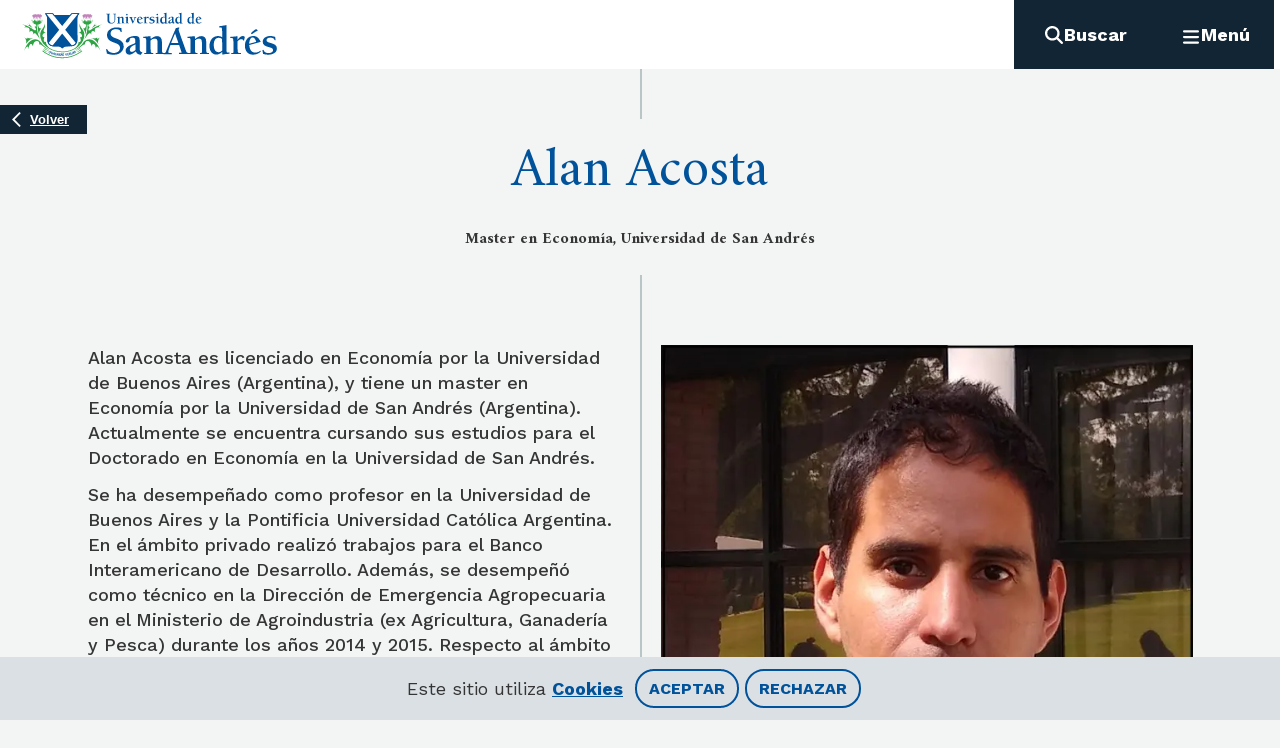

--- FILE ---
content_type: text/html; charset=utf-8
request_url: https://udesa.edu.ar/cuerpo-docente/alan-acosta
body_size: 9735
content:
<!DOCTYPE html><html lang="es"><head><meta charSet="utf-8" data-next-head=""/><meta name="viewport" content="width=device-width" data-next-head=""/><title data-next-head="">Alan Acosta | UdeSA</title><meta name="description" content="Alan Acosta es licenciado en Economía por la Universidad de Buenos Aires (Argentina), y tiene un master en Economía por la Universidad de San Andrés (Argentina). Actualmente se encuentra cursando sus estudios para el Doctorado en Economía en la Universidad de San Andrés." data-next-head=""/><link rel="canonical" href="https://udesa.edu.ar/cuerpo-docente/alan-acosta" data-next-head=""/><meta property="og:site_name" content="UdeSA" data-next-head=""/><meta property="og:type" content="professor" data-next-head=""/><meta property="og:url" content="https://udesa.edu.ar/cuerpo-docente/alan-acosta" data-next-head=""/><meta property="og:title" content="Alan Acosta" data-next-head=""/><meta property="og:description" content="Alan Acosta es licenciado en Economía por la Universidad de Buenos Aires (Argentina), y tiene un master en Economía por la Universidad de San Andrés (Argentina). Actualmente se encuentra cursando sus estudios para el Doctorado en Economía en la Universidad de San Andrés." data-next-head=""/><meta property="og:image" content="https://live-universidad-de-san-andres.pantheonsite.io/sites/default/files/2022-09/ACOSTA%20Alan.png?" data-next-head=""/><meta property="og:image:width" content="1048" data-next-head=""/><meta property="og:image:height" content="1092" data-next-head=""/><meta property="og:image:alt" content="Alan Acosta" data-next-head=""/><meta property="article:section" content="Alan Acosta" data-next-head=""/><meta property="article:tag" content="Departamento de Ciencias del Comportamiento" data-next-head=""/><meta property="article:tag" content="Departamento de Ciencias Sociales" data-next-head=""/><meta property="article:tag" content="Maestría en Administración y Políticas Públicas" data-next-head=""/><meta property="article:tag" content="Departamento de Economía" data-next-head=""/><meta property="article:tag" content="Licenciatura en Economía" data-next-head=""/><meta property="article:tag" content="Escuela de Negocios" data-next-head=""/><meta property="article:tag" content="Executive MBA" data-next-head=""/><meta property="article:tag" content="MBA" data-next-head=""/><meta property="article:tag" content="Executive MBA Regional" data-next-head=""/><meta property="article:published_time" content="Sáb, 20/08/2016 - 12:17" data-next-head=""/><meta property="article:modified_time" content="Mié, 26/11/2025 - 13:28" data-next-head=""/><meta name="twitter:card" content="summary_large_image" data-next-head=""/><meta name="twitter:description" content="Alan Acosta es licenciado en Economía por la Universidad de Buenos Aires (Argentina), y tiene un master en Economía por la Universidad de San Andrés (Argentina). Actualmente se encuentra cursando sus estudios para el Doctorado en Economía en la Universidad de San Andrés." data-next-head=""/><meta name="twitter:title" content="Alan Acosta" data-next-head=""/><meta name="twitter:site" content="Alan Acosta | UdeSA" data-next-head=""/><meta name="twitter:image:alt" content="Alan Acosta" data-next-head=""/><meta name="twitter:image" content="https://live-universidad-de-san-andres.pantheonsite.io/sites/default/files/2022-09/ACOSTA%20Alan.png?" data-next-head=""/><link rel="icon" href="/favicon.ico"/><link rel="preconnect" href="https://fonts.googleapis.com"/><link rel="preconnect" href="https://fonts.gstatic.com" crossorigin="true"/><link href="https://fonts.googleapis.com/css2?family=Advent+Pro:wght@400;500;700&amp;family=Amiri:wght@400;700&amp;family=Kode+Mono&amp;family=Montserrat:wght@400;500;700&amp;family=Oleo+Script:wght@400;700&amp;family=Shantell+Sans:wght@400;500;700&amp;family=Work+Sans:wght@400;500;700;900&amp;display=swap" rel="stylesheet"/><link rel="stylesheet" type="text/css" href="https://udesa.tfaforms.net/css/kalendae.css"/><link rel="preload" href="/_next/static/css/237a75a84a3218e1.css" as="style"/><link rel="stylesheet" href="/_next/static/css/237a75a84a3218e1.css" data-n-g=""/><link rel="preload" href="/_next/static/css/efaab4e584b262db.css" as="style"/><link rel="stylesheet" href="/_next/static/css/efaab4e584b262db.css" data-n-p=""/><link rel="preload" href="/_next/static/css/9900e5a5d9acb787.css" as="style"/><link rel="stylesheet" href="/_next/static/css/9900e5a5d9acb787.css" data-n-p=""/><noscript data-n-css=""></noscript><script defer="" nomodule="" src="/_next/static/chunks/polyfills-42372ed130431b0a.js"></script><script src="https://kit.fontawesome.com/092ff57866.js" defer="" data-nscript="beforeInteractive"></script><script src="/_next/static/chunks/webpack-0b58431795e34b4e.js" defer=""></script><script src="/_next/static/chunks/framework-b9fd9bcc3ecde907.js" defer=""></script><script src="/_next/static/chunks/main-2afc73c3fcd57e64.js" defer=""></script><script src="/_next/static/chunks/pages/_app-123ce8b48a70f2b3.js" defer=""></script><script src="/_next/static/chunks/9d08740d-1500e3d2f954ec54.js" defer=""></script><script src="/_next/static/chunks/bab91655-df0a142d44a204db.js" defer=""></script><script src="/_next/static/chunks/4505-84405af92dda2bce.js" defer=""></script><script src="/_next/static/chunks/7451-7870aea1bbe10b82.js" defer=""></script><script src="/_next/static/chunks/pages/cuerpo-docente/%5Bslug%5D-8df5ab939ef056c5.js" defer=""></script><script src="/_next/static/EV9LA7CJd3rTcg72gP8fG/_buildManifest.js" defer=""></script><script src="/_next/static/EV9LA7CJd3rTcg72gP8fG/_ssgManifest.js" defer=""></script></head><body><div id="__next"></div><script id="__NEXT_DATA__" type="application/json">{"props":{"pageProps":{"body":"\u003cp\u003eAlan Acosta es licenciado en Economía por la Universidad de Buenos Aires (Argentina), y tiene un master en Economía por la Universidad de San Andrés (Argentina). Actualmente\u0026nbsp;se encuentra cursando sus estudios para el Doctorado en Economía en la Universidad de San Andrés.\u003c/p\u003e\n\n\u003cp\u003eSe ha desempeñado como profesor en la Universidad de Buenos Aires y la Pontificia Universidad Católica Argentina. En el ámbito privado realizó trabajos para el Banco Interamericano de Desarrollo. Además, se desempeñó como técnico en la Dirección de Emergencia Agropecuaria en el Ministerio de Agroindustria (ex Agricultura, Ganadería y Pesca) durante los años 2014 y 2015. Respecto al ámbito académico, ha participado en la conferencia anual de la Asociación Argentina de Economía Política (2019).\u0026nbsp;\u0026nbsp;\u003c/p\u003e\n\n\u003cp\u003eSe especializa principalmente en las áreas de econometría y microeconomía orientado al comportamiento estratégico, utilizando como soporte conocimientos de finanzas y las fluctuaciones macroeconómicas.\u0026nbsp;Actualmente es profesor de cátedra en la Universidad de San Andrés\u003c/p\u003e","breadcrumb":[{"__typename":"Link","title":"Inicio","url":"/"},{"__typename":"Link","title":"Cuerpo docente","url":"/cuerpo-docente"}],"dedication":[{"__typename":"Taxonomy","id":693,"name":"Dedicación parcial"}],"email":"acostaj@udesa.edu.ar","information":"Master en Economía, Universidad de San Andrés","mediaLinks":[],"menu":{"menu":{"__typename":"Menu","id":"main","items":[{"__typename":"MenuItem","id":"9b72c617-7ebb-48c8-bfde-9a43f7aea883","title":"Oferta académica","url":"","target":null,"children":[{"__typename":"MenuItem","id":"8da863ba-ee36-45dd-a6d5-695a2f6a784b","title":"Admisión de grado","url":"/admision-de-grado","target":null,"children":[]},{"__typename":"MenuItem","id":"1f08793f-7926-4684-a91c-dc9fb5a942df","title":"Carreras de grado","url":"/carreras-de-grado","target":null,"children":[{"__typename":"MenuItem","id":"54ae57d1-41c8-4a49-8666-0ea48e23f373","title":"Abogacía","url":"/departamento-de-derecho/abogacia","target":null,"children":[]},{"__typename":"MenuItem","id":"c7396065-3881-4fb8-82c5-b61bda5e0105","title":"Administración de Empresas","url":"/escuela-de-negocios/licenciatura-en-administracion-de-empresas","target":null,"children":[]},{"__typename":"MenuItem","id":"bf39eb48-e269-4857-86d7-a066170e1b9b","title":"Ciencia Política y Gobierno","url":"/departamento-de-ciencias-sociales/licenciatura-en-ciencia-politica-y-gobierno","target":null,"children":[]},{"__typename":"MenuItem","id":"7546a821-14c6-4ca2-a5b1-53eca140fd19","title":"Ciencias de la Educación","url":"/escuela-de-educacion/licenciatura-en-ciencias-de-la-educacion","target":null,"children":[]},{"__typename":"MenuItem","id":"1584e570-ffea-407e-9434-9581ed0a7c3a","title":"Ciencias del Comportamiento","url":"/departamento-de-ciencias-del-comportamiento/licenciatura-en-ciencias-del-comportamiento","target":null,"children":[]},{"__typename":"MenuItem","id":"70d7c9d9-7876-42d9-a2d1-56230f08c4b0","title":"Comunicación","url":"/departamento-de-ciencias-sociales/licenciatura-en-comunicacion","target":null,"children":[]},{"__typename":"MenuItem","id":"abfde518-6b77-494f-ad7a-9bc3ffbb9c64","title":"Diseño","url":"/departamento-de-humanidades/licenciatura-en-diseno","target":null,"children":[]},{"__typename":"MenuItem","id":"c31996f8-cfa3-46bc-b77d-3a4952a94b7d","title":"Economía","url":"/departamento-de-economia/licenciatura-en-economia","target":null,"children":[]},{"__typename":"MenuItem","id":"c970b045-9225-4417-8eea-6a6846d658df","title":"Economía Empresarial","url":"https://udesa.edu.ar/departamento-de-economia/economia-empresarial","target":null,"children":[]},{"__typename":"MenuItem","id":"d704b509-5394-4534-96e3-8af97bc0afe4","title":"Finanzas","url":"/escuela-de-negocios/licenciatura-en-finanzas","target":null,"children":[]},{"__typename":"MenuItem","id":"38e4c430-7031-42c0-84f6-462332f3e9cb","title":"Humanidades","url":"/departamento-de-humanidades/licenciatura-en-humanidades","target":null,"children":[]},{"__typename":"MenuItem","id":"c6658115-1398-43d7-acee-d58a058c0c31","title":"Ingeniería en Biotecnología","url":"/departamento-de-ingenieria/ingenieria-en-biotecnologia","target":null,"children":[]},{"__typename":"MenuItem","id":"1465bea2-eeed-4b36-80f6-92ba79a0e88b","title":"Ingeniería en Inteligencia Artificial","url":"/departamento-de-ingenieria/ingenieria-en-inteligencia-artificial","target":null,"children":[]},{"__typename":"MenuItem","id":"234bd6cf-d3d5-47c8-be5e-7a9c0d6b37f6","title":"Ingeniería Industrial","url":"/departamento-de-ingenieria/ingenieria-industrial","target":null,"children":[]},{"__typename":"MenuItem","id":"5379a750-71a1-43a1-be1b-c9d17a5fe991","title":"Ingeniería en Sustentabilidad","url":"/departamento-de-ingenieria/ingenieria-en-sustentabilidad","target":null,"children":[]},{"__typename":"MenuItem","id":"f8f8da2f-bef2-4e42-bc0e-0c651ec7d39a","title":"Negocios Digitales","url":"/escuela-de-negocios/licenciatura-en-negocios-digitales","target":null,"children":[]},{"__typename":"MenuItem","id":"ac0ade19-9c46-406b-9d22-7bce9bafe775","title":"Profesorado en Educación Primaria","url":"/escuela-de-educacion/profesorado-en-educacion-primaria","target":null,"children":[]},{"__typename":"MenuItem","id":"3661a839-5c63-4cb7-b5b3-089ec64c0613","title":"Relaciones Internacionales","url":"/departamento-de-ciencias-sociales/licenciatura-en-relaciones-internacionales","target":null,"children":[]}]},{"__typename":"MenuItem","id":"0ed1c655-9109-4627-9c5c-97d18dd6c0a6","title":"Posgrados","url":"/posgrados","target":null,"children":[{"__typename":"MenuItem","id":"208856dc-8e24-479a-87b0-52471667acbc","title":"Negocios","url":"/escuela-de-negocios","target":null,"children":[{"__typename":"MenuItem","id":"b1c680aa-ddb5-44fc-b664-29e7a77c5706","title":"Executive MBA","url":"/escuela-de-negocios/executive-mba","target":null},{"__typename":"MenuItem","id":"f6d85256-5706-4cc7-9df1-78da5215253b","title":"MBA","url":"/escuela-de-negocios/mba","target":null},{"__typename":"MenuItem","id":"4694557e-1569-4143-a360-9ddab79afa24","title":"MBA Salud","url":"/escuela-de-negocios/mba-salud","target":null},{"__typename":"MenuItem","id":"534aca61-9506-4c2b-98a6-63b21ad91142","title":"Master in Corporate Governance, Finance \u0026 Law","url":"/escuela-de-negocios/master-corporate-governance-finance-law","target":null},{"__typename":"MenuItem","id":"500711f5-9992-435c-b8a8-9781ca4f977a","title":"Master in Management","url":"/escuela-de-negocios/master-management","target":null},{"__typename":"MenuItem","id":"c2048819-fa45-42cc-8abf-36833f7de435","title":"Marketing y Comunicación","url":"/escuela-de-negocios/maestria-en-marketing-y-comunicacion","target":null},{"__typename":"MenuItem","id":"5239d90f-17bd-40ae-bd65-d8031db929d7","title":"Negocios Digitales","url":"/escuela-de-negocios/maestria-en-negocios-digitales","target":null},{"__typename":"MenuItem","id":"82adebdc-2785-4949-9d50-0c0305c5414b","title":"Recursos Humanos","url":"/escuela-de-negocios/maestria-en-recursos-humanos","target":null},{"__typename":"MenuItem","id":"6c2b154b-4bcc-4de6-95f0-d28b596f8005","title":"Finanzas","url":"/escuela-de-negocios/maestria-en-finanzas","target":null},{"__typename":"MenuItem","id":"23c6d425-a78b-4f2f-b7d0-4ab2493a4144","title":"Business \u0026 Technology","url":"/escuela-de-negocios/master-business-technology","target":null},{"__typename":"MenuItem","id":"9a9a005e-3bdc-4f2a-9bd6-dc6b051b1e17","title":"Maestría en Dirección de Organizaciones Sin Fines de Lucro","url":"/escuela-de-negocios/maestria-en-direccion-de-organizaciones-sin-fines-de-lucro","target":null}]},{"__typename":"MenuItem","id":"a14933e7-05fc-45c9-ae6e-0ce7499e8128","title":"Ingeniería","url":"/","target":null,"children":[{"__typename":"MenuItem","id":"d469652a-5361-44e7-bcec-8d64c3a714b5","title":"Maestría en Inteligencia Artificial","url":"/departamento-de-ingenieria/maestria-en-inteligencia-artificial","target":null}]},{"__typename":"MenuItem","id":"1352cf3d-612a-48a4-86ab-e83f3c9888be","title":"Cs. Comportamiento","url":"","target":null,"children":[{"__typename":"MenuItem","id":"184982fb-2844-413c-89b3-a24ab04fbf44","title":"Maestría en Ciencias del Comportamiento","url":"/departamento-de-ciencias-del-comportamiento/maestria-en-ciencias-del-comportamiento","target":null}]},{"__typename":"MenuItem","id":"c8a768f1-6fda-4f1d-8f9c-1377615d8ad6","title":"Cs. Sociales","url":"/","target":null,"children":[{"__typename":"MenuItem","id":"43417df9-6410-49a6-89a9-ae17c27b9a94","title":"Administración y Políticas Públicas","url":"/departamento-de-ciencias-sociales/maestria-en-administracion-y-politicas-publicas","target":null},{"__typename":"MenuItem","id":"9c468116-49ef-4435-a1b5-f7d669852eae","title":"Diplomatura en Gestión y Política Urbana","url":"/departamento-de-ciencias-sociales/diplomatura-en-gestion-y-politica-urbana","target":null},{"__typename":"MenuItem","id":"796d779b-5474-44d0-aa33-d6e95793873e","title":"Periodismo","url":"/departamento-de-ciencias-sociales/maestria-en-periodismo","target":null},{"__typename":"MenuItem","id":"f4c500ad-561c-4357-a4bb-adfdcd52dc04","title":"Política y Economía Internacionales","url":"/departamento-de-ciencias-sociales/maestria-en-politica-y-economia-internacionales","target":null}]},{"__typename":"MenuItem","id":"bc9445f8-4a89-47c2-9dd9-622940fc66fd","title":"Derecho","url":"/departamento-de-derecho","target":null,"children":[{"__typename":"MenuItem","id":"b2aab2ab-b8f7-4ee6-9c50-a1a5b72e73d6","title":"Derecho Penal","url":"/departamento-de-derecho/maestria-y-especializacion-en-derecho-penal","target":null},{"__typename":"MenuItem","id":"cc9d322a-4466-4a63-8ab6-48ea3848cc62","title":"Maestría en Evidencia y Litigación Penal","url":"/departamento-de-derecho/maestria-en-evidencia-y-litigacion-penal","target":null},{"__typename":"MenuItem","id":"d1fbbc41-6e9d-4ebf-9bf8-9ed68c48e93c","title":"Derecho de los Negocios","url":"/departamento-de-derecho/maestria-en-derecho-de-los-negocios","target":null},{"__typename":"MenuItem","id":"ae1bdfe9-4df8-4eef-b2af-ce1eb20abbe6","title":"Propiedad Intelectual e Innovación","url":"/departamento-de-derecho/maestria-en-propiedad-intelectual-e-innovacion","target":null},{"__typename":"MenuItem","id":"f5ecba5d-2070-48af-a63f-47cd2605a286","title":"Master in Finance, Law \u0026 Corporate Governance","url":"/escuela-de-negocios/master-corporate-governance-finance-law","target":null}]},{"__typename":"MenuItem","id":"fdc22625-452d-4ec7-9a09-a81593bad678","title":"Economía","url":"/departamento-de-economia","target":null,"children":[{"__typename":"MenuItem","id":"de66daf8-02fb-4acc-99c9-9f72c8ef6d4a","title":"Maestría en Economía","url":"/departamento-de-economia/maestria-en-economia","target":null}]},{"__typename":"MenuItem","id":"29f98965-75ba-413f-bf90-83e029bd4198","title":"Educación","url":"/escuela-de-educacion","target":null,"children":[{"__typename":"MenuItem","id":"19557da1-1425-4410-9776-20d24635f295","title":"Diplomatura Dirección Escolar para la Transformación Educativa | DETE Escuela","url":"/escuela-de-educacion/diplomatura-direccion-escolar-para-la-transformacion-educativa","target":null},{"__typename":"MenuItem","id":"4cd84ae6-6d09-4b8e-8d66-5b943bb6c429","title":"Especialización en Educación en Ciencias Naturales","url":"/escuela-de-educacion/especializacion-en-educacion-en-ciencias-naturales","target":null},{"__typename":"MenuItem","id":"10f82a9c-597f-4559-8bdb-03c7668c4a6a","title":"Especialización en Dirección Escolar para la Transformación Educativa","url":"/escuela-de-educacion/especializacion-en-direccion-escolar-para-la-transformacion-educativa","target":null},{"__typename":"MenuItem","id":"370bd095-0589-4a95-8e4a-d7a8d9f00b90","title":"Especialización en Educación para la Sostenibilidad","url":"/escuela-de-educacion/especializacion-en-educacion-para-la-sostenibilidad","target":null},{"__typename":"MenuItem","id":"886bad57-07c0-443f-ba35-d0e96d79aa19","title":"Maestría y Especialización en Educación","url":"/escuela-de-educacion/maestria-y-especializacion-en-educacion","target":null},{"__typename":"MenuItem","id":"9033b18a-5773-44b0-ad22-fb0a95493ab5","title":"Profesorado Universitario","url":"/escuela-de-educacion/profesorado-universitario","target":null}]},{"__typename":"MenuItem","id":"78d5d0ab-53c3-4e5c-86c7-f91f45012bf7","title":"Humanidades","url":"/departamento-de-humanidades","target":null,"children":[{"__typename":"MenuItem","id":"7d4bade6-5e2d-4ab8-9b19-b21aca2710d7","title":"Maestría en Gestión de la Cultura","url":"/departamento-de-humanidades/maestria-en-gestion-de-la-cultura","target":null},{"__typename":"MenuItem","id":"c906f4c5-595c-4e76-9e5a-188b00a5e6f1","title":"Maestría en Investigación Histórica","url":"/departamento-de-humanidades/maestria-en-investigacion-historica","target":null},{"__typename":"MenuItem","id":"ef8d6af5-ee55-46f7-866d-4bb9f9a11ef5","title":"Programa en Cultura Brasileña","url":"/departamento-de-humanidades/programa-en-cultura-brasilena","target":null}]},{"__typename":"MenuItem","id":"dd7e9762-f131-4442-8f7f-b83a13921a4c","title":"Matemática y Ciencias","url":"/departamento-de-matematica-y-ciencias","target":null,"children":[{"__typename":"MenuItem","id":"fe27ec61-b69c-4dbc-b5b4-ea1a6d62de2e","title":"Maestría en Ciencia de Datos","url":"/departamento-de-matematica-y-ciencias/maestria-en-ciencia-de-datos","target":null}]}]},{"__typename":"MenuItem","id":"730acb78-0cd7-4a00-ac9d-bb26a57246f7","title":"Doctorados","url":"","target":null,"children":[{"__typename":"MenuItem","id":"7fe6acdd-0872-4529-a98a-705ce5e6f098","title":"Negocios","url":"/escuela-de-negocios","target":null,"children":[{"__typename":"MenuItem","id":"04cef3d8-3c59-45ad-a392-181d9bffe71f","title":"Doctorado en Administración de Negocios","url":"/doctorado-en-administracion-de-negocios","target":null}]},{"__typename":"MenuItem","id":"2d21e365-aa6b-482d-bd9f-b25825ebdcd3","title":"Ingeniería","url":"/departamento-de-ingenieria","target":null,"children":[{"__typename":"MenuItem","id":"9db259ee-8e18-407d-a3dd-0b2fec4f9e8f","title":"Doctorado en Ciencias Aplicadas","url":"/departamento-de-ingenieria/doctorado-en-ciencias-aplicadas","target":null}]},{"__typename":"MenuItem","id":"0e64f7cc-512e-47d2-893b-ff80a00fef05","title":"Economía","url":"/departamento-de-economia","target":null,"children":[{"__typename":"MenuItem","id":"008fb001-a39a-4b9f-b261-22d99beccfd4","title":"Doctorado en Economía","url":"/departamento-de-economia/doctorado-en-economia","target":null}]},{"__typename":"MenuItem","id":"9af3c1da-42b3-4f38-976c-3b4c852d5559","title":"Educación","url":"/escuela-de-educacion","target":null,"children":[{"__typename":"MenuItem","id":"ed378222-864e-4828-b5ba-c0cb7194cfcb","title":"Doctorado en Educación","url":"/escuela-de-educacion/doctorado-en-educacion","target":null}]},{"__typename":"MenuItem","id":"a4c3373e-e92b-4cfa-96f7-adca99948024","title":"Humanidades","url":"/departamento-de-humanidades","target":null,"children":[{"__typename":"MenuItem","id":"263959a3-f8f1-48c4-a479-de6bdb5a9389","title":"Doctorado en Literatura Latinoamericana y Crítica Cultural","url":"/departamento-de-humanidades/doctorado-en-literatura-latinoamericana-y-critica-cultural","target":null},{"__typename":"MenuItem","id":"362ddd4d-2313-4458-ad9b-be03c5bb8867","title":"Doctorado en Historia","url":"/departamento-de-humanidades/doctorado-en-historia","target":null}]}]},{"__typename":"MenuItem","id":"98e23f48-b39f-4a44-98b4-5f53c028c527","title":"Educación Ejecutiva","url":"https://exed.udesa.edu.ar/","target":"_blank","children":[]},{"__typename":"MenuItem","id":"d118ed27-120b-4458-8e90-0cbf74ad5b3d","title":"Programas Online","url":"/programas-online","target":null,"children":[]}]},{"__typename":"MenuItem","id":"f09d6f33-0954-443b-9e5d-8abc50955d93","title":"Servicios al alumno","url":"","target":"_self","children":[{"__typename":"MenuItem","id":"afe7b724-ae47-4316-9e5c-84fa8ab6a4cd","title":"Biblioteca","url":"/biblioteca","target":"_blank","children":[]},{"__typename":"MenuItem","id":"4d6d0233-90f9-4b38-b6a4-86c620c14ff5","title":"Deportes","url":"/deportes","target":null,"children":[]},{"__typename":"MenuItem","id":"b5840782-6a65-4669-8d01-bbafb83c1411","title":"Combi","url":"/combi","target":null,"children":[]},{"__typename":"MenuItem","id":"020222c8-ef9a-4736-b6de-af8ebdc974b0","title":"Dormis","url":"/dormis","target":null,"children":[]},{"__typename":"MenuItem","id":"5f663fff-9a82-47da-b540-88c7915e98a4","title":"Desarrollo Profesional","url":"/desarrollo-profesional","target":null,"children":[]},{"__typename":"MenuItem","id":"22a45500-545b-430d-8b53-daa9c21b79c1","title":"Orientación al alumno","url":"/orientacion-al-alumno","target":null,"children":[]},{"__typename":"MenuItem","id":"a104f22a-f454-45de-ae31-b821831e37f8","title":"Oficina de alumnos de grado","url":"/oficina-de-alumnos-de-grado","target":null,"children":[]},{"__typename":"MenuItem","id":"67a4c726-df75-493f-8c1a-e6bd8b5b7ab1","title":"Oficina de alumnos de posgrado","url":"/oficina-de-alumnos-de-posgrado","target":null,"children":[]},{"__typename":"MenuItem","id":"8cdded2f-8f97-46b0-ad8b-9bc7b074d4d3","title":"Centro de Entrepreneurship","url":"/escuela-de-negocios/emprendedores","target":null,"children":[]},{"__typename":"MenuItem","id":"7c5247d9-9b31-418d-afda-d5e135020dbe","title":"Cursos y materias","url":"/cursos-y-materias","target":"_blank","children":[]},{"__typename":"MenuItem","id":"46179be4-2ec6-4c24-b961-500b1faf6003","title":"Campus Virtual","url":"https://campusvirtual.udesa.edu.ar/login/index.php","target":"_blank","children":[]},{"__typename":"MenuItem","id":"9e7d2035-04cc-40fd-950b-0d1ca8ab9b2d","title":"Gestión Alumnos","url":"https://gestion.udesa.edu.ar/users/sign_in","target":"_blank","children":[]},{"__typename":"MenuItem","id":"009f3c0f-6d87-48c0-ba8d-1a88feb46255","title":"Tesorería","url":"/tesoreria","target":null,"children":[]}]},{"__typename":"MenuItem","id":"f090e074-0e69-4d74-86d9-da1eb9aa6469","title":"International Programs","url":"/international-programs","target":null,"children":[{"__typename":"MenuItem","id":"7cf74d27-92ec-45f0-b3be-932e898ebb7e","title":"Incoming","url":"/incoming","target":null,"children":[{"__typename":"MenuItem","id":"50abb9bf-0053-4e91-8bac-e777fc8832ba","title":"About UdeSA","url":"/about-udesa","target":null,"children":[]},{"__typename":"MenuItem","id":"85fac5da-65e5-4b69-923c-fd826f9e599b","title":"Exchange","url":"/exchange","target":null,"children":[]},{"__typename":"MenuItem","id":"a1317bc9-241b-4802-ab76-857d899cb534","title":"Intensive Spanish Program","url":"/intensive-spanish-program","target":null,"children":[]},{"__typename":"MenuItem","id":"b35600ee-0908-4d7c-8c7a-717b0d69dd7f","title":"San Andrés Summer School: LatAm Graduate Business Program","url":"/san-andres-summer-school-latam-graduate-business-program","target":null,"children":[]},{"__typename":"MenuItem","id":"7db6f0bc-fc8e-4491-99c3-b83e6e1f54b0","title":"Faculty Led \u0026 Customized Programs","url":"/faculty-led-customized-programs","target":null,"children":[]},{"__typename":"MenuItem","id":"e31ff1c1-7ea8-4cb3-97ef-b2d2b8b452d0","title":"International collaboration","url":"/international-collaboration","target":null,"children":[]},{"__typename":"MenuItem","id":"edf66c06-4b66-4e71-a38b-28f535dac787","title":"Student life","url":"/student-life","target":null,"children":[]},{"__typename":"MenuItem","id":"22f01d56-6182-4709-b2ae-6a6338542946","title":"About Buenos Aires","url":"/about-buenos-aires","target":null,"children":[]},{"__typename":"MenuItem","id":"36dc916d-bacb-435f-ad05-0a85056390b9","title":"Staff International Programs","url":"/international-programs-staff","target":null,"children":[]}]},{"__typename":"MenuItem","id":"0a36001b-a66a-4be9-bcbb-f82da9d3752f","title":"Outgoing","url":"/outgoing","target":null,"children":[{"__typename":"MenuItem","id":"6c97345b-ad81-4c0e-933b-572ed8d53093","title":"Intercambio de Grado","url":"/intercambio-de-grado","target":null,"children":[]},{"__typename":"MenuItem","id":"86674a8a-d283-4d9a-9523-3d7d2e5365df","title":"Intercambio de Posgrado","url":"/intercambio-de-posgrado","target":null,"children":[]},{"__typename":"MenuItem","id":"12305f1d-2757-401b-9d2d-633b4f59e221","title":"Programas de Doble Diploma","url":"/programas-de-doble-diploma","target":null,"children":[]},{"__typename":"MenuItem","id":"73c1fb7f-e55f-46a1-852a-9ca4288655d8","title":"Programas cortos","url":"/programas-cortos","target":null,"children":[]},{"__typename":"MenuItem","id":"ac39e7b6-b2b9-42d3-85b0-6a6736b83f3a","title":"Becas","url":"/becas-programas-internacionales","target":null,"children":[]},{"__typename":"MenuItem","id":"b779a0e8-f3f5-4bea-9979-429cf625a716","title":"Staff de Programas Internacionales","url":"/staff-de-la-oficina-de-programas-internacionales","target":null,"children":[]}]}]},{"__typename":"MenuItem","id":"b62a0f1b-0182-40e2-b8f3-7349ea4db7d1","title":"Departamentos Académicos","url":"","target":null,"children":[{"__typename":"MenuItem","id":"1dcd2d2c-7c9e-4010-a0af-604e3d1937cd","title":"Negocios","url":"/escuela-de-negocios","target":null,"children":[]},{"__typename":"MenuItem","id":"c0b4a3bc-42d2-4ba4-837b-584f8e42204b","title":"Derecho","url":"/departamento-de-derecho","target":null,"children":[]},{"__typename":"MenuItem","id":"e7aba869-18cc-42e6-b3aa-89cdb3180bda","title":"Economía","url":"/departamento-de-economia","target":null,"children":[]},{"__typename":"MenuItem","id":"9199815f-141c-4595-8856-46e774b8197b","title":"Educación","url":"/escuela-de-educacion","target":null,"children":[]},{"__typename":"MenuItem","id":"a8dbf9d1-a371-4531-8381-2654114de843","title":"Humanidades","url":"/departamento-de-humanidades","target":null,"children":[]},{"__typename":"MenuItem","id":"a8454652-dedc-49c1-894c-5dfb84cfa763","title":"Ingeniería","url":"/departamento-de-ingenieria","target":null,"children":[]},{"__typename":"MenuItem","id":"9ab8959e-46df-4557-93f6-cc49de75189f","title":"Matemática y Ciencias","url":"/departamento-de-matematica-y-ciencias","target":null,"children":[]},{"__typename":"MenuItem","id":"a7d03c07-3693-4a0f-afcd-c92917633351","title":"Sociales","url":"/departamento-de-ciencias-sociales","target":null,"children":[]}]},{"__typename":"MenuItem","id":"aad112f7-789f-4594-9f20-61f2bdd8e314","title":"Centros \u0026 Laboratorios de Investigación","url":"","target":null,"children":[{"__typename":"MenuItem","id":"1fcb38b9-d05f-4412-b116-951f6fe55e9c","title":"Centros","url":"","target":null,"children":[{"__typename":"MenuItem","id":"89b0d4ac-2de7-48f3-8611-29db6055b023","title":"Cátedra UNESCO","url":"/catedra-unesco","target":null,"children":[]},{"__typename":"MenuItem","id":"75951973-c933-4055-96c2-d8fb2927aacd","title":"CEDEP - Centro de Estudios en Derecho Público","url":"/cedep","target":null,"children":[]},{"__typename":"MenuItem","id":"d00737c7-ee7e-477d-9dcb-077bde3f2723","title":"CEDH - Centro de Estudios para el Desarrollo Humano","url":"https://udesa.edu.ar/departamento-de-economia/cedh","target":null,"children":[]},{"__typename":"MenuItem","id":"599bc409-dca5-42ef-95dc-14ac9d85d733","title":"CETyS - Centro de Estudios en Tecnología y Sociedad","url":"/cetys","target":null,"children":[]},{"__typename":"MenuItem","id":"9423cd4e-6c48-484d-a0e6-87c4895776ae","title":"CEU - Centro de Escritura Universitaria","url":"/centro-de-escritura-universitaria","target":null,"children":[]},{"__typename":"MenuItem","id":"445a1ebc-e75b-4593-94d0-9d13664c9fe3","title":"CIAESA - Centro de Investigación Aplicada en Educación","url":"/ciaesa","target":null,"children":[]},{"__typename":"MenuItem","id":"b6b9fb2f-16e5-4983-999d-6756dcf52c62","title":"CICS - Centro de Investigaciones por una Cultura de Seguridad","url":"/centro-de-investigaciones-por-una-cultura-de-seguridad","target":null,"children":[]},{"__typename":"MenuItem","id":"fd270910-b645-4b26-b07d-a5d20bac6987","title":"CIP - Centro de Innovación Pedagógica","url":"/centro-de-innovacion-pedagogica","target":null,"children":[]},{"__typename":"MenuItem","id":"77700aa4-644b-4277-80de-3f414e7f686d","title":"CIR - Centro de Investigaciones Restaurativas","url":"/cir","target":null,"children":[]},{"__typename":"MenuItem","id":"aa39e292-8b30-41fb-8445-922e59d9a054","title":"CIS - Centro de Innovación Social","url":"/cis","target":null,"children":[]},{"__typename":"MenuItem","id":"72117510-420e-48b0-98ab-3bdd2522317a","title":"CPINN - Centro de Propiedad Intelectual e Innovación","url":"/cpinn","target":null,"children":[]},{"__typename":"MenuItem","id":"30952bcb-e626-4bd7-9815-456f8f4fbc4c","title":"CNC - Centro de Neurociencias Cognitivas","url":"/cnc","target":null,"children":[]},{"__typename":"MenuItem","id":"c4df6497-877c-4a0b-bbb6-974807632bc7","title":"Centro de Entrepreneurship","url":"/escuela-de-negocios/emprendedores","target":null,"children":[]},{"__typename":"MenuItem","id":"7973a81c-dbbc-4c9c-a170-a5a3a261b35e","title":"MESO - Centro de Estudios sobre Medios y Sociedad","url":"/meso","target":null,"children":[]},{"__typename":"MenuItem","id":"cc164453-49f4-4ffa-9c82-844b585a5143","title":"PEsAG - Centro de Políticas Estratégicas y Asuntos Globales","url":"/pesag","target":null,"children":[]}]},{"__typename":"MenuItem","id":"367a513b-c91f-4f7b-aa95-0596fb4f23c7","title":"Laboratorios","url":"","target":null,"children":[{"__typename":"MenuItem","id":"3b1349c9-bc5b-41ad-bb5d-fdd67a493a95","title":"Data Science Lab","url":"/data-science-lab","target":null,"children":[]},{"__typename":"MenuItem","id":"70d19d62-8e06-4190-a15c-174f5625baf4","title":"Laboratorio de IA y Robótica","url":"/linar","target":null,"children":[]},{"__typename":"MenuItem","id":"442b297f-d4e4-44f9-a93a-7e2614d2f980","title":"LITERA - Laboratorio Interdisciplinario del Tiempo y la Experiencia en la República Argentina","url":"/litera","target":null,"children":[]},{"__typename":"MenuItem","id":"5a7128de-8026-4389-a2dc-61b44ff9726a","title":"LOOP - Laboratorio de Observación de la Opinión Pública","url":"/loop","target":null,"children":[]}]},{"__typename":"MenuItem","id":"0e0069ec-2e03-4d4b-b3ce-521946caeadc","title":"ESPOP - Encuesta de Satisfacción Política y Opinión Pública","url":"/departamento-de-ciencias-sociales/espop","target":null,"children":[]},{"__typename":"MenuItem","id":"a4f64587-a52a-48e7-961f-dba7c7f46177","title":"Indicadores UdeSA - Mercado Libre Índice inmobiliario","url":"/indices-mercado-libre","target":null,"children":[]}]},{"__typename":"MenuItem","id":"9890abc9-afe1-469a-a391-569ade8be61d","title":"La Universidad","url":"","target":"_self","children":[{"__typename":"MenuItem","id":"64eefc56-1ec3-4327-91fc-bf874b77ce92","title":"Institucional","url":"","target":null,"children":[{"__typename":"MenuItem","id":"1feb6c0e-ae18-412b-a883-e73c78877415","title":"Nuestra historia","url":"/nuestra-historia","target":null,"children":[]},{"__typename":"MenuItem","id":"649e3e1c-bb2f-4e2d-aa04-3909050ba0a9","title":"Misión y valores","url":"/mision-y-valores","target":null,"children":[]},{"__typename":"MenuItem","id":"2047f91e-5277-4e93-afe5-3e77f0779838","title":"Nuestro enfoque","url":"/nuestro-enfoque","target":null,"children":[]},{"__typename":"MenuItem","id":"a4153cd0-0e8a-4747-8ae2-d3b54a24c866","title":"Autoridades","url":"/autoridades","target":null,"children":[]}]},{"__typename":"MenuItem","id":"fd2949ee-16e8-4d08-84e0-922867dab1ac","title":"Sedes","url":"/sedes","target":null,"children":[]},{"__typename":"MenuItem","id":"d4854217-f524-4b95-b9aa-cd88b4b82be6","title":"Cuerpo docente","url":"/cuerpo-docente","target":null,"children":[]},{"__typename":"MenuItem","id":"b8778e6c-f826-4380-95a0-f0f717962174","title":"Comités Académicos","url":"/comites-academicos","target":null,"children":[]},{"__typename":"MenuItem","id":"651c9bf0-9e3a-4a1c-acd8-2677bdaf9928","title":"Comité de Ética en Investigación","url":"/comite-de-etica-en-investigacion","target":null,"children":[]}]},{"__typename":"MenuItem","id":"ae693c51-9829-4c65-9b82-19e46dccf436","title":"Graduados","url":"/graduados","target":"_self","children":[]},{"__typename":"MenuItem","id":"375fb292-37ac-4e82-b479-3f5f4b1cb0bf","title":"Donar","url":"/desarrollo-institucional","target":null,"children":[]},{"__typename":"MenuItem","id":"0d7dc2c7-36f9-4634-b489-04138e058526","title":"Academia Abierta","url":"/academia-abierta","target":null,"children":[]},{"__typename":"MenuItem","id":"696a640f-aa2f-43a4-944f-673356fd78b1","title":"Trabaja con nosotros","url":"https://udesa.hiringroom.com/jobs","target":"_blank","children":[]}]}},"metatags":[{"type":"MetaValue","key":"title","value":"Alan Acosta | UdeSA"},{"type":"MetaValue","key":"description","value":"Alan Acosta es licenciado en Economía por la Universidad de Buenos Aires (Argentina), y tiene un master en Economía por la Universidad de San Andrés (Argentina). Actualmente se encuentra cursando sus estudios para el Doctorado en Economía en la Universidad de San Andrés."},{"type":"MetaLink","key":"canonical","value":"https://live-universidad-de-san-andres.pantheonsite.io/cuerpo-docente/alan-acosta"},{"type":"MetaProperty","key":"og:site_name","value":"UdeSA"},{"type":"MetaProperty","key":"og:type","value":"professor"},{"type":"MetaProperty","key":"og:url","value":"https://live-universidad-de-san-andres.pantheonsite.io/cuerpo-docente/alan-acosta"},{"type":"MetaProperty","key":"og:title","value":"Alan Acosta"},{"type":"MetaProperty","key":"og:description","value":"Alan Acosta es licenciado en Economía por la Universidad de Buenos Aires (Argentina), y tiene un master en Economía por la Universidad de San Andrés (Argentina). Actualmente se encuentra cursando sus estudios para el Doctorado en Economía en la Universidad de San Andrés."},{"type":"MetaProperty","key":"og:image","value":"https://live-universidad-de-san-andres.pantheonsite.io/sites/default/files/2022-09/ACOSTA%20Alan.png?"},{"type":"MetaProperty","key":"og:image:width","value":"1048"},{"type":"MetaProperty","key":"og:image:height","value":"1092"},{"type":"MetaProperty","key":"og:image:alt","value":"Alan Acosta"},{"type":"MetaProperty","key":"article:section","value":"Alan Acosta"},{"type":"MetaProperty","key":"article:tag","value":"Departamento de Ciencias del Comportamiento"},{"type":"MetaProperty","key":"article:tag","value":"Departamento de Ciencias Sociales"},{"type":"MetaProperty","key":"article:tag","value":"Maestría en Administración y Políticas Públicas"},{"type":"MetaProperty","key":"article:tag","value":"Departamento de Economía"},{"type":"MetaProperty","key":"article:tag","value":"Licenciatura en Economía"},{"type":"MetaProperty","key":"article:tag","value":"Escuela de Negocios"},{"type":"MetaProperty","key":"article:tag","value":"Executive MBA"},{"type":"MetaProperty","key":"article:tag","value":"MBA"},{"type":"MetaProperty","key":"article:tag","value":"Executive MBA Regional"},{"type":"MetaProperty","key":"article:published_time","value":"Sáb, 20/08/2016 - 12:17"},{"type":"MetaProperty","key":"article:modified_time","value":"Mié, 26/11/2025 - 13:28"},{"type":"MetaValue","key":"twitter:card","value":"summary_large_image"},{"type":"MetaValue","key":"twitter:description","value":"Alan Acosta es licenciado en Economía por la Universidad de Buenos Aires (Argentina), y tiene un master en Economía por la Universidad de San Andrés (Argentina). Actualmente se encuentra cursando sus estudios para el Doctorado en Economía en la Universidad de San Andrés."},{"type":"MetaValue","key":"twitter:title","value":"Alan Acosta"},{"type":"MetaValue","key":"twitter:site","value":"Alan Acosta | UdeSA"},{"type":"MetaValue","key":"twitter:image:alt","value":"Alan Acosta"},{"type":"MetaValue","key":"twitter:image","value":"https://live-universidad-de-san-andres.pantheonsite.io/sites/default/files/2022-09/ACOSTA%20Alan.png?"}],"moreInfo":null,"picture":{"__typename":"MediaImage","img_square_m":{"__typename":"ImageDerivative","src":"https://images.udesa.edu.ar/sites/default/files/styles/square_m/public/2022-09/ACOSTA%20Alan.png.jpg?itok=_asdaCmC","height":440,"width":422},"img_square_l":{"__typename":"ImageDerivative","src":"https://images.udesa.edu.ar/sites/default/files/styles/square_l/public/2022-09/ACOSTA%20Alan.png.jpg?itok=Ny46hrAP","height":788,"width":756},"alt":"Alan Acosta","id":27090,"name":"ACOSTA Alan.png","src":"https://images.udesa.edu.ar/sites/default/files/2022-09/ACOSTA%20Alan.png"},"title":"Alan Acosta"},"__N_SSG":true},"page":"/cuerpo-docente/[slug]","query":{"slug":"alan-acosta"},"buildId":"EV9LA7CJd3rTcg72gP8fG","isFallback":false,"isExperimentalCompile":false,"gsp":true,"locale":"es","locales":["es","en"],"defaultLocale":"es","scriptLoader":[]}</script></body></html>

--- FILE ---
content_type: text/css; charset=UTF-8
request_url: https://udesa.edu.ar/_next/static/css/9900e5a5d9acb787.css
body_size: 1605
content:
.ProfessorPage_teacher__a5Qjj{padding-top:4.375rem;padding-bottom:4.375rem;position:relative}@media screen and (max-width:1024px){.ProfessorPage_teacher__a5Qjj{padding-top:2.625rem;padding-bottom:2.625rem}}.ProfessorPage_teacher__a5Qjj .ProfessorPage_header__pCI_W{text-align:center;z-index:1}.ProfessorPage_teacher__a5Qjj .ProfessorPage_header__pCI_W .ProfessorPage_teacher-name__Hl7nf{color:#00529b}@media screen and (max-width:1024px){.ProfessorPage_teacher__a5Qjj .ProfessorPage_header__pCI_W .ProfessorPage_teacher-name__Hl7nf{font-size:2.125rem;line-height:2.5625rem;margin-bottom:.75rem}}.ProfessorPage_teacher__a5Qjj .ProfessorPage_header__pCI_W .ProfessorPage_teacher-cv__6_qfM .ProfessorPage_information__awbK_{font-weight:600}.ProfessorPage_teacher__a5Qjj .ProfessorPage_content__5fokB{position:relative;display:grid;grid-template-columns:1fr 1fr;z-index:2;grid-gap:2.625rem;gap:2.625rem;padding-top:4.375rem;padding-bottom:4.375rem;margin-bottom:2.25rem}@media screen and (max-width:1024px){.ProfessorPage_teacher__a5Qjj .ProfessorPage_content__5fokB{display:flex;flex-direction:column-reverse;padding-top:0;padding-bottom:0}}.ProfessorPage_teacher__a5Qjj .ProfessorPage_content__5fokB .ProfessorPage_left-content__c1tBQ{z-index:1}.ProfessorPage_teacher__a5Qjj .ProfessorPage_content__5fokB .ProfessorPage_left-content__c1tBQ p{font-weight:500}.ProfessorPage_teacher__a5Qjj .ProfessorPage_content__5fokB .ProfessorPage_right-content__sFa_1{z-index:1}.ProfessorPage_teacher__a5Qjj .ProfessorPage_content__5fokB .ProfessorPage_right-content__sFa_1 .ProfessorPage_image-wrapper__ANv7a{position:relative;aspect-ratio:1;width:100%}.ProfessorPage_teacher__a5Qjj .ProfessorPage_content__5fokB .ProfessorPage_right-content__sFa_1 img{aspect-ratio:1;object-fit:cover}.ProfessorPage_teacher__a5Qjj .ProfessorPage_footer__zd5ZD{position:relative;display:grid;grid-template-columns:1fr 1fr;z-index:2;grid-gap:2.625rem;gap:2.625rem;padding-top:1.125rem}@media screen and (max-width:1024px){.ProfessorPage_teacher__a5Qjj .ProfessorPage_footer__zd5ZD{display:flex;flex-direction:column-reverse;padding-top:0}}.ProfessorPage_teacher__a5Qjj .ProfessorPage_footer__zd5ZD .ProfessorPage_left-content__c1tBQ,.ProfessorPage_teacher__a5Qjj .ProfessorPage_footer__zd5ZD .ProfessorPage_right-content__sFa_1{z-index:1}.ProfessorPage_teacher__a5Qjj .ProfessorPage_footer__zd5ZD .ProfessorPage_right-content__sFa_1 h3{color:#00529b;border-bottom:1px solid #00529b;font-size:2.5rem;line-height:3.0625rem;padding-bottom:.75rem}.ProfessorPage_teacher__a5Qjj .ProfessorPage_footer__zd5ZD .ProfessorPage_right-content__sFa_1 .ProfessorPage_link__emcwD{margin-bottom:1.125rem}.EasyImage_picture__DyJZS{position:relative;width:auto;height:auto}.EasyImage_picture__DyJZS img{display:block;width:100%;height:100%;line-height:0}.EasyImage_picture__DyJZS.EasyImage_fit-cover__M2oju img{object-fit:cover}.EasyImage_picture__DyJZS.EasyImage_fit-fill__UZ9xQ img{object-fit:fill}.EasyImage_picture__DyJZS.EasyImage_fit-contain__jpNxF img{object-fit:contain}.FieldIcon_field-icon__cdkz0{display:flex;gap:6px;margin-bottom:1.125rem;align-items:center}.FieldIcon_field-icon__cdkz0 .FieldIcon_icon__XOXhl{display:inline-flex;justify-content:center;align-items:center;width:36px;aspect-ratio:1/1;background:#656f77;color:#fff;border-radius:50px;padding:6px}.FieldIcon_field-icon__cdkz0 .FieldIcon_icon__XOXhl svg{width:100%}.FieldIcon_field-icon__cdkz0 span{font-weight:700;line-height:28px}.ReadMoreBtn_read-more-btn__jHXOm{font-family:Work Sans,sans-serif;font-weight:700;line-height:0;font-size:1rem;text-decoration:unset;text-align:center;cursor:pointer;display:inline-flex;align-items:center;gap:8px;text-align:left;color:#353535;background:unset!important;transition:all .2s ease-in-out}@media screen and (max-width:1024px){.ReadMoreBtn_read-more-btn__jHXOm{font-size:1rem}}.ReadMoreBtn_read-more-btn__jHXOm .ReadMoreBtn_icon-wrapper__Nq4RD{position:relative;left:0;transition:all .2s ease-in-out}.ReadMoreBtn_read-more-btn__jHXOm .ReadMoreBtn_icon-wrapper__Nq4RD:after{content:"";background:#fff;width:21px;height:21px;position:absolute;left:8px;top:8px;z-index:0}.ReadMoreBtn_read-more-btn__jHXOm span{line-height:24px}.ReadMoreBtn_read-more-btn__jHXOm svg{position:relative;z-index:1}.ReadMoreBtn_read-more-btn__jHXOm svg path{transition:all .2s ease-in-out}.ReadMoreBtn_read-more-btn__jHXOm.ReadMoreBtn_underline__NUWYC{text-decoration:underline}.ReadMoreBtn_read-more-btn__jHXOm.ReadMoreBtn_snow__MvFUd{color:#fff!important}.ReadMoreBtn_read-more-btn__jHXOm.ReadMoreBtn_gray-light__z7kdR svg path,.ReadMoreBtn_read-more-btn__jHXOm.ReadMoreBtn_snow__MvFUd svg path{fill:#656f77!important}.ReadMoreBtn_read-more-btn__jHXOm.ReadMoreBtn_hovered__tm_am,.ReadMoreBtn_read-more-btn__jHXOm:focus,.ReadMoreBtn_read-more-btn__jHXOm:hover{color:#353535}.ReadMoreBtn_read-more-btn__jHXOm.ReadMoreBtn_hovered__tm_am .ReadMoreBtn_icon-wrapper__Nq4RD,.ReadMoreBtn_read-more-btn__jHXOm:focus .ReadMoreBtn_icon-wrapper__Nq4RD,.ReadMoreBtn_read-more-btn__jHXOm:hover .ReadMoreBtn_icon-wrapper__Nq4RD{left:5px}.ReadMoreBtn_read-more-btn__jHXOm.ReadMoreBtn_hovered__tm_am svg path,.ReadMoreBtn_read-more-btn__jHXOm:focus svg path,.ReadMoreBtn_read-more-btn__jHXOm:hover svg path{fill:#2da343!important}ul.Breadcrumbs_breadcrumbs__WGeXG{background:#122535;list-style-type:none;margin:0;padding:6px .75rem;display:inline-flex;gap:6px}@media screen and (max-width:1024px){ul.Breadcrumbs_breadcrumbs__WGeXG{box-sizing:inherit;padding:.75rem;gap:0}ul.Breadcrumbs_breadcrumbs__WGeXG .Breadcrumbs_separator__oSWj4{margin-left:5px}ul.Breadcrumbs_breadcrumbs__WGeXG .Breadcrumbs_hide-in-mobile__biL1C{display:none}}ul.Breadcrumbs_breadcrumbs__WGeXG li{color:#fff;font-size:.875rem;line-height:1.25rem;font-weight:600;display:flex;gap:6px;margin-bottom:0}ul.Breadcrumbs_breadcrumbs__WGeXG li:before{display:none}ul.Breadcrumbs_breadcrumbs__WGeXG li:first-child{background:url(/breadcrumbs/arrow-back.png) no-repeat 0;padding-left:.75rem}ul.Breadcrumbs_breadcrumbs__WGeXG li:last-child:after{display:none}ul.Breadcrumbs_breadcrumbs__WGeXG li a{text-decoration:underline;display:block;cursor:pointer;color:#fff}ul.Breadcrumbs_breadcrumbs__WGeXG li a:focus,ul.Breadcrumbs_breadcrumbs__WGeXG li a:hover{color:rgb(2,135.8451612903,255)}ul.Breadcrumbs_breadcrumbs__WGeXG li button{border:inherit;font-weight:inherit;text-decoration:underline;cursor:pointer;background-color:#122535;color:#fff}ul.Breadcrumbs_breadcrumbs__WGeXG li button:focus,ul.Breadcrumbs_breadcrumbs__WGeXG li button:hover{color:rgb(2,135.8451612903,255)}@media screen and (max-width:1024px){ul.Breadcrumbs_breadcrumbs__WGeXG li span:last-child{display:none}}.LanguageSwitcher_language-switcher__E2Ech{background:#122535;list-style-type:none;margin:0;padding:6px .75rem;display:inline-flex;gap:6px;color:#fff;font-size:.875rem;font-weight:600;align-items:center;display:none}.LanguageSwitcher_language-switcher__E2Ech a{color:#bac5c6;display:flex;gap:6px;align-items:center}.LanguageSwitcher_language-switcher__E2Ech a:hover{color:#fff}.LanguageSwitcher_language-switcher__E2Ech .LanguageSwitcher_item-container__EDgI7{display:flex;align-items:center}.LanguageSwitcher_language-switcher__E2Ech .LanguageSwitcher_item-container__EDgI7 span{margin-left:.3rem}.LanguageSwitcher_language-switcher__E2Ech .LanguageSwitcher_active__vkixz{color:#fff}.LanguageSwitcher_language-switcher__E2Ech span{text-decoration:underline;margin-top:-3px}.TopFloatingBar_top-floating-bar__1Sqoi{margin-top:2.25rem;margin-bottom:2.25rem;position:absolute;width:100%;z-index:20}@media screen and (max-width:1024px){.TopFloatingBar_top-floating-bar__1Sqoi{margin-top:1px;margin-bottom:unset;position:unset;background:#122535}}.TopFloatingBar_top-floating-bar__1Sqoi .TopFloatingBar_top-floating-bar-inner____1_d{display:flex;justify-content:space-between}.TopFloatingBar_top-floating-bar__1Sqoi .TopFloatingBar_language-switcher__ySUJH{display:flex}.TopFloatingBar_hide__1dzF_{visibility:hidden}

--- FILE ---
content_type: application/javascript; charset=UTF-8
request_url: https://udesa.edu.ar/_next/static/chunks/7622-691e3f1ffd45d2d1.js
body_size: 4677
content:
(self.webpackChunk_N_E=self.webpackChunk_N_E||[]).push([[7622],{6021:(l,t,e)=>{"use strict";e.d(t,{A:()=>g});var i=e(37876),s=e(95062),o=e(32924),n=e.n(o);function a(l){let{backgroundColor:t,featuredColor:e,href:s}=l;return(0,i.jsx)("div",{className:n().icon,children:(0,i.jsx)("a",{href:s,className:"".concat(n()["icon-facebook"]),target:"_blank",rel:"noreferrer",style:{backgroundColor:e},children:(0,i.jsx)("svg",{width:"25",height:"25",viewBox:"0 0 25 25",fill:"none",xmlns:"http://www.w3.org/2000/svg",children:(0,i.jsx)("path",{d:"M0 12.7172C0 18.7102 4.35258 23.6936 10.0452 24.7041V15.998H7.03163V12.6499H10.0452V9.97087C10.0452 6.95732 11.9869 5.28379 14.7333 5.28379C15.6032 5.28379 16.5414 5.41739 17.4113 5.55099V8.63185H15.8714C14.3978 8.63185 14.0633 9.36816 14.0633 10.3064V12.6499H17.2777L16.7423 15.998H14.0633V24.7041C19.7559 23.6936 24.1084 18.7112 24.1084 12.7172C24.1084 6.05024 18.684 0.595703 12.0542 0.595703C5.4244 0.595703 0 6.05024 0 12.7172Z",style:{fill:t},fill:"white"})})})})}function c(l){let{backgroundColor:t,featuredColor:e,href:s}=l;return(0,i.jsx)("div",{className:n().icon,children:(0,i.jsx)("a",{href:s,className:"".concat(n()["icon-instagram"]),target:"_blank",rel:"noreferrer",style:{backgroundColor:e},children:(0,i.jsx)("svg",{width:"25",height:"25",viewBox:"0 0 23 25",fill:"none",xmlns:"http://www.w3.org/2000/svg",children:(0,i.jsx)("path",{d:"M11.4969 8.33156C9.38527 8.33156 7.66201 10.2047 7.66201 12.5C7.66201 14.7953 9.38527 16.6684 11.4969 16.6684C13.6085 16.6684 15.3318 14.7953 15.3318 12.5C15.3318 10.2047 13.6085 8.33156 11.4969 8.33156ZM22.9987 12.5C22.9987 10.7738 23.0131 9.0633 22.9239 7.34026C22.8347 5.33891 22.4147 3.56271 21.0683 2.09922C19.7191 0.632607 18.0879 0.179176 16.2467 0.082235C14.6586 -0.0147055 13.085 0.000930141 11.4998 0.000930141C9.91174 0.000930141 8.33808 -0.0147055 6.75292 0.082235C4.91171 0.179176 3.27763 0.635734 1.93125 2.09922C0.581988 3.56584 0.164838 5.33891 0.0756548 7.34026C-0.0135288 9.06643 0.000855714 10.777 0.000855714 12.5C0.000855714 14.223 -0.0135288 15.9367 0.0756548 17.6597C0.164838 19.6611 0.584864 21.4373 1.93125 22.9008C3.28051 24.3674 4.91171 24.8208 6.75292 24.9178C8.34096 25.0147 9.91462 24.9991 11.4998 24.9991C13.0878 24.9991 14.6615 25.0147 16.2467 24.9178C18.0879 24.8208 19.7219 24.3643 21.0683 22.9008C22.4176 21.4342 22.8347 19.6611 22.9239 17.6597C23.016 15.9367 22.9987 14.2262 22.9987 12.5ZM11.4969 18.9137C8.23164 18.9137 5.59641 16.0493 5.59641 12.5C5.59641 8.95073 8.23164 6.08629 11.4969 6.08629C14.7622 6.08629 17.3974 8.95073 17.3974 12.5C17.3974 16.0493 14.7622 18.9137 11.4969 18.9137ZM17.6391 7.3215C16.8767 7.3215 16.261 6.6523 16.261 5.82361C16.261 4.99493 16.8767 4.32573 17.6391 4.32573C18.4014 4.32573 19.0171 4.99493 19.0171 5.82361C19.0173 6.02039 18.9818 6.21528 18.9127 6.39712C18.8435 6.57897 18.742 6.74419 18.614 6.88333C18.486 7.02247 18.334 7.1328 18.1667 7.20798C17.9994 7.28317 17.8201 7.32175 17.6391 7.3215Z",style:{fill:t},fill:"white"})})})})}function r(l){let{backgroundColor:t,featuredColor:e,href:s}=l;return(0,i.jsx)("div",{className:n().icon,children:(0,i.jsx)("a",{href:s,className:"".concat(n()["icon-linkedin"]),target:"_blank",rel:"noreferrer",style:{backgroundColor:e},children:(0,i.jsx)("svg",{width:"25",height:"25",viewBox:"0 0 27 27",fill:"none",xmlns:"http://www.w3.org/2000/svg",children:(0,i.jsx)("path",{d:"M6.12921 27V8.78314H0.341474V27H6.12921ZM3.23609 6.29445C5.25438 6.29445 6.51066 4.89561 6.51066 3.14752C6.47306 1.36002 5.25446 0 3.27439 0C1.29464 0 0 1.36004 0 3.14752C0 4.89569 1.25598 6.29445 3.19831 6.29445H3.23591H3.23609ZM9.33271 27H15.1204V16.8268C15.1204 16.2824 15.158 15.7385 15.3109 15.3493C15.7293 14.2615 16.6816 13.1348 18.2804 13.1348C20.3748 13.1348 21.2126 14.8054 21.2126 17.2543V26.9999H27V16.5545C27 10.959 24.1446 8.35547 20.3367 8.35547C17.2144 8.35547 15.8435 10.1813 15.0819 11.4248H15.1206V8.78277H9.33284C9.40879 10.4921 9.33284 26.9996 9.33284 26.9996L9.33271 27Z",style:{fill:t},fill:"white"})})})})}function C(l){let{backgroundColor:t,featuredColor:e,href:s}=l;return(0,i.jsx)("div",{className:n().icon,children:(0,i.jsx)("a",{href:s,className:"".concat(n()["icon-tiktok"]),target:"_blank",rel:"noreferrer",style:{backgroundColor:e},children:(0,i.jsx)("svg",{width:"25",height:"25",viewBox:"0 0 26 29",fill:"none",xmlns:"http://www.w3.org/2000/svg",children:(0,i.jsx)("path",{d:"M24.4487 6.80247C22.9618 6.48452 21.6168 5.71673 20.6065 4.60928C19.5962 3.50182 18.9727 2.11162 18.8254 0.638185V0H13.6794V19.8272C13.6804 20.707 13.3968 21.5648 12.8686 22.2791C12.3404 22.9934 11.5945 23.528 10.7365 23.8072C9.87854 24.0863 8.95197 24.0959 8.08807 23.8346C7.22416 23.5732 6.46672 23.0542 5.92304 22.351C5.43596 21.7285 5.13769 20.9859 5.06198 20.2072C4.98627 19.4285 5.13613 18.6448 5.49462 17.9446C5.85311 17.2444 6.40592 16.6557 7.09054 16.2451C7.77515 15.8345 8.56427 15.6183 9.36864 15.621C9.8135 15.6185 10.2561 15.6821 10.6813 15.8096V10.7331C10.1865 10.6735 9.688 10.6493 9.18965 10.6606C7.35395 10.7083 5.57239 11.2755 4.06314 12.2927C2.55388 13.3099 1.38244 14.733 0.692256 16.3878C0.00207143 18.0425 -0.176897 19.857 0.177267 21.6092C0.53143 23.3613 1.40335 24.975 2.68627 26.2526C4.00109 27.5525 5.68363 28.4429 7.52009 28.8108C9.35655 29.1787 11.264 29.0075 13.0002 28.3188C14.7363 27.6302 16.2227 26.4552 17.2706 24.9432C18.3184 23.4312 18.8804 21.6505 18.8851 19.8272V9.6743C20.9606 11.1159 23.4494 11.8871 26 11.8789V6.94751C25.499 6.94952 24.9991 6.90091 24.5084 6.80247H24.4487Z",style:{fill:t},fill:"white"})})})})}function h(l){let{backgroundColor:t,featuredColor:e,href:s}=l;return(0,i.jsx)("div",{className:n().icon,children:(0,i.jsx)("a",{href:s,className:"".concat(n()["icon-youtube"]),target:"_blank",rel:"noreferrer",style:{backgroundColor:e},children:(0,i.jsxs)("svg",{width:"25",height:"25",viewBox:"0 0 29 30",fill:"none",xmlns:"http://www.w3.org/2000/svg",children:[(0,i.jsx)("path",{d:"M12.5797 23.4294C12.3142 23.8795 12.0629 24.1013 11.8226 24.1013C11.6624 24.1013 11.5713 23.9888 11.5423 23.7656C11.5308 23.7194 11.5308 23.5442 11.5308 23.2076V17.3711H10.334V23.6394C10.334 24.1997 10.3737 24.5775 10.4396 24.8176C10.559 25.2192 10.8252 25.4072 11.2112 25.4072C11.6513 25.4072 12.1037 25.0884 12.5793 24.4334V25.2984H13.778V17.3716H12.5797V23.4294Z",style:{fill:t},fill:"white"}),(0,i.jsx)("path",{d:"M5.74219 16.5306H7.29162V25.4084H8.75632V16.5306H10.3343V15.0762H5.74219V16.5306Z",style:{fill:t},fill:"white"}),(0,i.jsx)("path",{d:"M14.3527 10.4827C14.7406 10.4827 14.9263 10.1784 14.9263 9.56955V6.8019C14.9263 6.19376 14.7406 5.89062 14.3527 5.89062C13.9645 5.89062 13.7783 6.19376 13.7783 6.8019V9.56955C13.7787 10.1781 13.9645 10.4827 14.3527 10.4827Z",style:{fill:t},fill:"white"}),(0,i.jsx)("path",{d:"M17.3138 17.5901C16.8823 17.5901 16.48 17.868 16.1012 18.4168V15.0762H14.9268V25.3037H16.1012V24.5641C16.4931 25.1353 16.8965 25.4084 17.3138 25.4084C17.7815 25.4084 18.0956 25.119 18.2527 24.5522C18.3308 24.229 18.3708 23.7216 18.3708 23.0167V19.9822C18.3708 19.261 18.3308 18.7571 18.2527 18.4506C18.0952 17.8794 17.7815 17.5901 17.3138 17.5901ZM17.1967 23.1249C17.1967 23.813 17.0244 24.1525 16.686 24.1525C16.4931 24.1525 16.2971 24.0443 16.1008 23.8135V19.1682C16.2971 18.9409 16.4927 18.8327 16.686 18.8327C17.0248 18.8327 17.1967 19.1854 17.1967 19.8727V23.1249Z",style:{fill:t},fill:"white"}),(0,i.jsx)("path",{d:"M21.2505 17.3711C20.664 17.3711 20.2057 17.6382 19.874 18.1748C19.6295 18.5703 19.5186 19.1823 19.5186 20.0189V22.7635C19.5186 23.5952 19.6438 24.214 19.8879 24.6049C20.22 25.1397 20.6776 25.4072 21.2794 25.4072C21.8798 25.4072 22.3509 25.1265 22.6694 24.5588C22.8098 24.3038 22.9016 24.0128 22.9377 23.7077C22.948 23.5653 22.9623 23.2498 22.9623 22.7933V22.5854H21.789C21.789 23.1549 21.7747 23.47 21.7641 23.5473C21.6985 23.9265 21.5331 24.1163 21.2505 24.1163C20.8558 24.1163 20.664 23.7547 20.664 23.0297V21.6412H22.9626V20.0185C22.9626 19.1814 22.8473 18.5698 22.6068 18.1743C22.285 17.6378 21.8274 17.3711 21.2505 17.3711ZM21.8131 20.4601H20.664V19.7355C20.664 19.0114 20.8558 18.6489 21.2402 18.6489C21.6206 18.6489 21.8131 19.0114 21.8131 19.7355V20.4601Z",style:{fill:t},fill:"white"}),(0,i.jsx)("path",{d:"M25.9102 0.152344H2.79033C1.25565 0.152344 0 1.45822 0 3.05428V27.0989C0 28.695 1.25565 30.0009 2.79033 30.0009H25.9102C27.4449 30.0009 28.7005 28.695 28.7005 27.0989V3.05428C28.7005 1.45822 27.4449 0.152344 25.9102 0.152344ZM16.9732 4.49282H18.234V9.83736C18.234 10.1466 18.234 10.3071 18.2495 10.3493C18.2774 10.5533 18.3763 10.6574 18.5461 10.6574C18.7988 10.6574 19.0647 10.4534 19.3449 10.0413V4.49282H20.6102V11.7518H19.3449V10.96C18.8415 11.5607 18.3612 11.8526 17.9 11.8526C17.4926 11.8526 17.2115 11.6805 17.0852 11.3124C17.0154 11.0931 16.9732 10.7453 16.9732 10.2329V4.49282V4.49282ZM12.1949 6.85914C12.1949 6.0835 12.3221 5.51596 12.5912 5.14907C12.9411 4.65325 13.4338 4.40493 14.0636 4.40493C14.6975 4.40493 15.1893 4.65325 15.5397 5.14907C15.8044 5.51596 15.9324 6.0835 15.9324 6.85914V9.40249C15.9324 10.1736 15.8048 10.7457 15.5397 11.1101C15.1893 11.6046 14.6979 11.853 14.0636 11.853C13.4334 11.853 12.9407 11.6046 12.5912 11.1101C12.3221 10.7457 12.1949 10.1736 12.1949 9.40249V6.85914ZM8.81225 2.01042L9.8084 5.83559L10.7647 2.01042H12.183L10.496 7.80683V11.7518H9.09288V7.80683C8.96612 7.10705 8.68549 6.08308 8.23585 4.72456C7.94008 3.82081 7.63194 2.91292 7.33657 2.01042H8.81225ZM24.3448 25.6554C24.0921 26.8009 23.1904 27.6457 22.1062 27.7714C19.5375 28.0698 16.9381 28.0715 14.3503 28.0698C11.762 28.0715 9.16264 28.0698 6.59434 27.7714C5.5097 27.6453 4.60962 26.8005 4.3565 25.6554C3.99575 24.0237 3.99575 22.2427 3.99575 20.5638C3.99575 18.8831 3.99974 17.1034 4.36088 15.4713C4.61361 14.3263 5.51409 13.4818 6.59873 13.3558C9.16702 13.0564 11.7664 13.0556 14.3546 13.0564C16.9425 13.0556 19.5419 13.0564 22.1106 13.3558C23.1944 13.4818 24.0957 14.3263 24.3488 15.4713C24.7095 17.1038 24.7076 18.8831 24.7076 20.5638C24.708 22.2427 24.706 24.0237 24.3448 25.6554V25.6554Z",style:{fill:t},fill:"white"})]})})})}function w(l){let{backgroundColor:t,featuredColor:e,href:s}=l;return(0,i.jsx)("div",{className:n().icon,children:(0,i.jsx)("a",{href:s,className:"".concat(n()["icon-x"]),target:"_blank",rel:"noreferrer",style:{backgroundColor:e},children:(0,i.jsx)("svg",{width:"25",height:"25",viewBox:"0 0 512 512",fill:"none",xmlns:"http://www.w3.org/2000/svg",children:(0,i.jsx)("path",{d:"M389.2 48h70.6L305.6 224.2 487 464H345L233.7 318.6 106.5 464H35.8L200.7 275.5 26.8 48H172.4L272.9 180.9 389.2 48zM364.4 421.8h39.1L151.1 88h-42L364.4 421.8z",style:{fill:t},fill:"white"})})})})}function d(l){let{backgroundColor:t,featuredColor:e,href:s}=l;return(0,i.jsx)("div",{className:n().icon,children:(0,i.jsx)("a",{href:s,className:"".concat(n()["icon-mail"]),target:"_blank",rel:"noreferrer",style:{backgroundColor:e},children:(0,i.jsx)("svg",{width:"25",height:"25",viewBox:"0 0 128 96",fill:"none",xmlns:"http://www.w3.org/2000/svg",children:(0,i.jsx)("path",{d:"M0 11.283V8a8 8 0 0 1 8-8h112a8 8 0 0 1 8 8v3.283l-64 40zm66.12 48.11a4.004 4.004 0 0 1-4.24 0L0 20.717V88a8 8 0 0 0 8 8h112a8 8 0 0 0 8-8V20.717z",style:{fill:t},fill:"white"})})})})}var f=e(18441);function m(l){let{backgroundColor:t,featuredColor:e,href:s,icon:o}=l,n=(0,f.XP)(o),m=(0,f.IX)({variants:{facebook:a,instagram:c,linkedin:r,"linkedin-company":r,youtube:h,tiktok:C,twitter:w,x:w,email:d},variant:n});return(0,i.jsx)(i.Fragment,{children:m&&(0,i.jsx)(m,{backgroundColor:t,featuredColor:e,href:s})})}let u=l=>{let{backgroundColor:t,className:e="",featuredColor:s,size:o="normal",socialIcons:a=""}=l;return(0,i.jsx)("div",{className:"".concat(n()["social-icons"]," ").concat(n()["social-icons-".concat((0,f.IX)({variants:{normal:"default",small:"small",big:"big",default:"normal"},variant:o}))]," ").concat(e),children:null==a?void 0:a.map((l,e)=>{let{id:o,link:n,social:a}=l;return(0,i.jsx)(m,{backgroundColor:t,featuredColor:s,href:n,icon:a},o||e)})})};u.propTypes={className:s.string,href:s.string,size:(0,s.oneOf)(["","normal","big","small"]),socialIcon:s.string};let g=u},12114:(l,t,e)=>{"use strict";e.d(t,{SG:()=>o,m6:()=>i,mN:()=>s,nW:()=>n});let i={FACEBOOK:"https://www.facebook.com/sharer/sharer.php?u=",LINKEDIN:"https://www.linkedin.com/sharing/share-offsite/?url=",MAIL:"mailto:?subject=Mira%20este%20articulo",TWITTER:"http://twitter.com/share?"},s={EMAIL:"mailto:",FACEBOOK:"https://www.facebook.com/",INSTAGRAM:"https://www.instagram.com/",LINKEDIN:"https://www.linkedin.com/",LINKEDIN_COMPANY:"https://www.linkedin.com/company/",TIKTOK:"https://www.tiktok.com/",TWITTER:"https://twitter.com/",X:"https://x.com/",YOUTUBE:"https://www.youtube.com/channel/",YOUTUBE_DEFAULT:"https://www.youtube.com/",YOUTUBE_USER:"https://www.youtube.com/user/"},o=[{social:"facebook",link:"https://www.facebook.com/udesa"},{social:"instagram",link:"https://www.instagram.com/udesa"},{social:"linkedin",link:"https://www.linkedin.com/school/universidad-de-san-andres"},{social:"youtube",link:"https://www.youtube.com/user/udesanandres"},{social:"tiktok",link:"https://www.tiktok.com/@udesaoficial"},{social:"twitter",link:"https://twitter.com/UdeSA"}],n=[{social:"facebook",link:"https://www.facebook.com/biblioteca.maxvonbuch"},{social:"instagram",link:"https://www.instagram.com/bibliotecamaxvonbuch"},{social:"email",link:"https://udesa.edu.ar/biblioteca/contactanos"}]},32924:l=>{l.exports={"social-icons":"SocialIcons_social-icons__uELAS",icon:"SocialIcons_icon__IVkjG","social-icons-big":"SocialIcons_social-icons-big__FS5Df","social-icons-small":"SocialIcons_social-icons-small__BxcGC"}}}]);

--- FILE ---
content_type: application/javascript; charset=UTF-8
request_url: https://udesa.edu.ar/_next/static/chunks/4472.9729746dadfc902e.js
body_size: 3014
content:
(self.webpackChunk_N_E=self.webpackChunk_N_E||[]).push([[1510,4472],{18441:(e,t,o)=>{"use strict";o.d(t,{AE:()=>v,BQ:()=>f,Br:()=>a,IG:()=>s,IX:()=>i,OL:()=>c,Qp:()=>u,XP:()=>h,a4:()=>d,l_:()=>m,mo:()=>g});var n=o(37876),l=o(3153);let r=["medium","large","extraLarge","portrait"];function i(e){let{variants:t,variant:o}=e;return o?t[o]:t.default}function a(e){let{bodyColor:t,children:o,components:r,formAssemblyHTML:a,isHomePage:c,section:s,sectionBg:d,titleColor:u,value:m,variant:h}=e,f=i({variants:r,variant:s[m]}),g=null==f?void 0:f.component;return g?(0,n.jsx)(g,{bodyColor:t,data:s,formAssemblyHTML:a,isHomePage:c,sectionBg:d,titleColor:u,variant:h,children:o},(null==s?void 0:s.id)||(0,l.A)()):null}function c(e){let t=null,o=null,n=null;if(null==e?void 0:e.colorPalette){var l,r,i;t=null==(l=e.colorPalette[0])?void 0:l.backgroundColor,o=null==(r=e.colorPalette[0])?void 0:r.featuredColor,n=null==(i=e.colorPalette[0])?void 0:i.textColor}return{backgroundColor:t,featuredColor:o,textColor:n}}function s(e){let{icon:t,syllabus:o}=e,n=(null==t?void 0:t.prefix)||({far:"fa-regular",fab:"fa-brands"})[null==t?void 0:t.substring(0,3)],l=(null==t?void 0:t.iconName)||(null==t?void 0:t.substring(4)),r=!o||(null==t?void 0:t.iconName)?"fa-":"";return"".concat(n," ").concat(r).concat(l)}function d(e){let{elements:t,slidesPerView:o,centered:n}=e;return n?(null==t?void 0:t.length)>3?o:(null==t?void 0:t.length)>2?3:(null==t?void 0:t.length)>1?4:3:(null==t?void 0:t.length)>3?o:3}function u(e){let{data:t,onlyMedium:o,teaser:n,type:l}=e,r=null==t?void 0:t.alt,i=(null==t?void 0:t.derivative)||(null==t?void 0:t["".concat(l,"_m")]),a=null==t?void 0:t["".concat(l,"_l")],c=null==t?void 0:t["".concat(l,"_xl")],s=null==t?void 0:t.img_portrait_m;return{alt:r,srcSet:{medium:{src:n||(null==i?void 0:i.src),width:null==i?void 0:i.width,height:null==i?void 0:i.height},large:!o&&a?{src:null==a?void 0:a.src,width:null==a?void 0:a.width,height:null==a?void 0:a.height}:null,extraLarge:!o&&c?{src:null==c?void 0:c.src,width:null==c?void 0:c.width,height:null==c?void 0:c.height}:null,portrait:s?{src:null==s?void 0:s.src,width:null==s?void 0:s.width,height:null==s?void 0:s.height}:null}}}function m(e){let{htmlString:t,textColor:o}=e,n=new DOMParser().parseFromString(t,"text/html");return[...n.getElementsByTagName("a")].forEach(e=>{o&&e.setAttribute("style","color: ".concat(o,"; text-decoration: underline;")),e.outerHTML.includes("sites/default/files")&&e.setAttribute("target","_blank")}),n.body.outerHTML}function h(e){return e.toLowerCase().includes("youtube")?"youtube":e.toLowerCase()}function f(e){if(e<=3)return[e];let t=Math.floor(e/3),o=e%3,n=[];if(1===o){for(let e=0;e<t-1;e++)n.push(3);n.push(2,2)}else{for(let e=0;e<t;e++)n.push(3);2===o&&n.push(2)}return n}function g(e){let t=arguments.length>1&&void 0!==arguments[1]?arguments[1]:"width";if(!e)return null;for(let n of r){var o;if(null==(o=e[n])?void 0:o[t])return e[n][t]}return null}function v(e){if(!e)return null;for(let o of r){var t;if(null==(t=e[o])?void 0:t.src)return e[o].src}return null}},42998:(e,t,o)=>{"use strict";o.r(t),o.d(t,{default:()=>A});var n=o(37876),l=o(12114),r=o(35441),i=o(13367),a=o(81510),c=o(54587),s=o.n(c),d=o(48230),u=o.n(d),m=o(98566),h=o(6021),f=o(43081),g=o.n(f);let v=e=>{let{isFundraising:t,logoHomeUrl:o,socialIcons:c,useContactBtn:d}=e;return(0,n.jsx)("div",{className:g()["footer-bottom"],style:d?{paddingBottom:"8rem"}:null,children:(0,n.jsx)(i.A,{size:"medium",tag:"div",className:"".concat(g().container),children:(0,n.jsxs)(a.A,{cols:"3",className:"".concat(g().grid),children:[(0,n.jsxs)("div",{className:"".concat(g()["gird-item"]," ").concat(g()["gird-item-1"]),children:[(0,n.jsx)("div",{className:"".concat(g().afip),children:(0,n.jsx)(u(),{locale:!1,href:"tel:+5411-7078-0400",children:(0,n.jsx)(s(),{src:"/data-fiscal.jpg",alt:"",width:73,height:100})})}),(0,n.jsxs)("div",{className:"".concat(g().info),children:[(0,n.jsx)("h3",{children:"UdeSA - Universidad de San Andr\xe9s"}),(0,n.jsxs)("p",{children:[" ","Todos los derechos reservados",(0,n.jsx)("br",{})," www.udesa.edu.ar | Universidad con autorizaci\xf3n definitiva. Decreto PEN 978/07"]})]})]}),(0,n.jsx)("div",{className:"".concat(g()["gird-item"]," ").concat(g()["gird-item-2"]),children:(0,n.jsx)(m.A,{isFundraising:t,logoHomeUrl:o,logoType:"vertical"})}),(0,n.jsxs)("div",{className:"".concat(g()["gird-item"]," ").concat(g()["gird-item-3"]),children:[(0,n.jsx)(h.A,{className:"".concat(g()["footer-social-icon"]),size:"normal",socialIcons:c||l.SG}),(0,n.jsxs)("div",{className:"".concat(g().actions),children:[(0,n.jsx)("h6",{children:"Comunidad Ampliada San Andr\xe9s: "}),(0,n.jsx)(r.A,{href:"http://comunidadsanandres.org/",color:"negative",size:"small",className:"".concat(g()["button-action"]),target:"_blank",children:"CASA"})]})]})]})})})};var _=o(22507),p=o(14232);let x=e=>{let{description:t,index:o,isDesktopAndLibraryPage:l,mail:r,navigationHide:i,telephone:a,title:c}=e;return(0,n.jsxs)("div",{className:"".concat(g().contact," ").concat(g()["contact-item-".concat(o)]),children:[l?(0,n.jsxs)("p",{children:[(0,n.jsxs)("strong",{children:[c,": "]}),t]}):(0,n.jsxs)(n.Fragment,{children:[(0,n.jsx)("h3",{children:c}),(0,n.jsx)("p",{children:t})]}),!i&&(null==a?void 0:a.description)?(0,n.jsx)(u(),{className:"".concat(g().tel),locale:!1,href:null==a?void 0:a.href,children:null==a?void 0:a.description}):(0,n.jsx)("p",{children:null==a?void 0:a.description}),r&&(0,n.jsxs)(n.Fragment,{children:[(0,n.jsx)("span",{className:g().separator,children:"/"}),(0,n.jsx)("strong",{children:"Mail: "}),(0,n.jsx)("a",{className:"".concat(g().tel),href:null==r?void 0:r.href,children:null==r?void 0:r.description})]}),l&&(0,n.jsx)("span",{className:g().separator,children:"/"})]})},j=e=>{let{contactItems:t,isDesktopAndLibraryPage:o,navigationHide:l}=e;return(0,n.jsx)(a.A,{cols:null==t?void 0:t.length,colsMedium:"1",className:"".concat(o&&g().library," ").concat(g().grid),children:null==t?void 0:t.map((e,t)=>{let{description:r,mail:i,telephone:a,title:c}=e;return(0,n.jsx)(x,{description:r,index:t,isDesktopAndLibraryPage:o,mail:i,navigationHide:l,telephone:a,title:c},t)})})};var b=o(90508);let N=()=>{let{buttonLabel:e,title:t,description:o,telephone:l}=b.aA;return(0,n.jsxs)("div",{className:g()["footer-contact"],children:[(0,n.jsxs)("div",{className:g()["footer-contact-inner"],children:[(0,n.jsx)("h3",{children:t}),(0,n.jsx)("span",{className:g().separator}),null==o?void 0:o.map((e,t)=>(0,n.jsxs)(p.Fragment,{children:[!!t&&(0,n.jsx)("span",{className:g().separator,children:"-"}),(0,n.jsx)("p",{children:e})]},t)),(0,n.jsx)("span",{className:g().separator,children:"|"}),(0,n.jsx)(u(),{className:"".concat(g().tel),locale:!1,href:null==l?void 0:l.href,children:null==l?void 0:l.description})]}),(0,n.jsx)(r.A,{href:"/sedes",color:"negative",size:"small",className:"".concat(g()["button-action"]),target:"_blank",children:e})]})};var F=o(86530);let y=e=>{let{contactItems:t,isLibraryPage:o,navigationHide:l}=e,{width:r}=(0,F.A)(),[a,c]=(0,p.useState)(!1);return(0,p.useEffect)(()=>{c(_.kJ<r&&o)},[r,o]),(0,n.jsx)("div",{className:g()["footer-top"],children:(0,n.jsx)(i.A,{size:a?"full":"medium",tag:"div",className:g().container,children:o?(0,n.jsx)(j,{contactItems:t,isDesktopAndLibraryPage:a,navigationHide:l}):(0,n.jsx)(N,{})})})},A=e=>{let{contactItems:t,isFundraising:o,isLibraryPage:l,navigationHide:r,logoHomeUrl:i,socialIcons:a,useContactBtn:c}=e;return(0,n.jsx)("footer",{className:g().footer,children:(0,n.jsxs)("div",{className:g()["footer-inner"],children:[!r&&(0,n.jsx)(y,{contactItems:t,isLibraryPage:l,navigationHide:r}),!r&&(0,n.jsx)(v,{isFundraising:o,logoHomeUrl:i,socialIcons:a,useContactBtn:c})]})})}},43081:e=>{e.exports={footer:"Footer_footer__pbXcd","footer-inner":"Footer_footer-inner___o6wY","footer-top":"Footer_footer-top__JK1sa",grid:"Footer_grid__fy5BK",contact:"Footer_contact__4oKs_","footer-contact":"Footer_footer-contact__XogUW","footer-contact-inner":"Footer_footer-contact-inner__QBdFQ",tel:"Footer_tel__BQxpe",library:"Footer_library__geRU2",separator:"Footer_separator__lxiQq","footer-bottom":"Footer_footer-bottom__p5B3B","gird-item-1":"Footer_gird-item-1__gBkM1",afip:"Footer_afip__dmE9m",info:"Footer_info__U5gAI","gird-item-2":"Footer_gird-item-2__199xZ","gird-item-3":"Footer_gird-item-3__7uIPy",actions:"Footer_actions__d4Qdb","button-action":"Footer_button-action__Ozuyn","footer-social-icon":"Footer_footer-social-icon__qkFU_"}},57580:e=>{e.exports={"grid-template":"GridTemplate_grid-template__ByFlO",gap:"GridTemplate_gap__Zw43g","no-gap":"GridTemplate_no-gap__21rl2"}},81510:(e,t,o)=>{"use strict";o.d(t,{A:()=>c});var n=o(37876),l=o(75961),r=o.n(l),i=o(57580),a=o.n(i);let c=e=>{let{children:t,className:o,cols:l="2",colsMedium:i,noGap:c}=e;return(0,n.jsxs)(n.Fragment,{children:[(0,n.jsx)("div",{className:r().dynamic([["9724ca484c35bf9f",[l,l,l,i]]])+" "+"columns-".concat(l," columns-medium-").concat(i," ").concat(a()["grid-template"]," ").concat(c?a()["no-gap"]:a().gap," ").concat(o),children:t}),(0,n.jsx)(r(),{id:"9724ca484c35bf9f",dynamic:[l,l,l,i],children:".columns-".concat(l,".__jsx-style-dynamic-selector{grid-template-columns:repeat(").concat(l,",1fr)}@media screen and (max-width:1024px){.columns-").concat(l,".__jsx-style-dynamic-selector{grid-template-columns:repeat(").concat(i,",1fr)}}")})]})}}}]);

--- FILE ---
content_type: application/javascript; charset=UTF-8
request_url: https://udesa.edu.ar/_next/static/chunks/pages/cuerpo-docente/%5Bslug%5D-8df5ab939ef056c5.js
body_size: 4312
content:
(self.webpackChunk_N_E=self.webpackChunk_N_E||[]).push([[3640,3941,6103],{2503:(e,n,t)=>{"use strict";t.r(n),t.d(n,{__N_SSG:()=>j,default:()=>b});var r=t(37876),l=t(88096),a=t.n(l),i=t(52276),s=t(18441),o=t(13367),c=t(60744),d=t(95062),u=t(44296),h=t.n(u);let g=e=>{let{tag:n="div",className:t="",children:l="",icon:a=""}=e;return(0,r.jsxs)(n,{Tag:!0,className:"".concat(h()["field-icon"]," ").concat(t),children:[(0,r.jsx)("span",{className:"".concat(h().icon),children:(0,r.jsx)("i",{className:(0,s.IG)({icon:a})})}),(0,r.jsx)("span",{children:l})]})};g.propTypes={className:d.string,children:d.string,tag:d.string};var _=t(63869),m=t(81581),v=t(85808),p=t(20814),f=t(96103),x=t(7365),j=!0;function b(e){var n,t,l,d;let{body:u,email:h,information:j,mediaLinks:b,menu:w,metatags:N,moreInfo:y,picture:P,title:A}=e,{alt:k,srcSet:B}=(0,s.Qp)({data:P,type:"img_square"});return(0,r.jsxs)(r.Fragment,{children:[(0,r.jsx)(x.A,{metatags:N}),(0,r.jsxs)(m.A,{title:"".concat(A," | Universidad de San Andr\xe9s"),menu:null==w||null==(n=w.menu)?void 0:n.items,children:[(0,r.jsx)(f.default,{backButton:!0}),(0,r.jsx)(o.A,{size:"medium",className:a().teacher,children:(0,r.jsxs)("div",{className:a()["teacher-inner"],children:[(0,r.jsxs)(o.A,{tag:"div",nopadding:!0,size:"small",className:a().header,children:[(0,r.jsx)(v.A,{position:"top"}),(0,r.jsx)(_.A,{tag:"h1",className:a()["teacher-name"],children:A}),(0,r.jsx)(_.A,{tag:"h6",className:a()["teacher-cv"],children:(0,r.jsx)("span",{className:a().information,children:j})})]}),(0,r.jsxs)("div",{className:a().content,children:[(0,r.jsx)(v.A,{className:"hidden-medium",position:"full"}),(0,r.jsxs)("div",{className:a()["left-content"],children:[(0,r.jsx)("div",{dangerouslySetInnerHTML:{__html:u}}),(0,r.jsxs)("div",{className:a()["contact-info"],children:[h&&(0,r.jsx)(g,{icon:i.y_8,children:h}),y&&(0,r.jsx)(g,{icon:i.KKr,children:y})]})]}),(0,r.jsx)("div",{className:a()["right-content"],children:(0,r.jsx)("div",{className:a()["image-wrapper"],children:(0,r.jsx)(c.A,{alt:k,defaultSrc:null==B||null==(t=B.large)?void 0:t.src,srcSet:B,width:null==B||null==(l=B.large)?void 0:l.width,height:null==B||null==(d=B.large)?void 0:d.height,sizes:"(max-width: 1024px) 100vw, 50vw"})})})]}),(null==b?void 0:b.length)>0&&(0,r.jsxs)("div",{className:a().footer,children:[(0,r.jsx)(v.A,{className:"hidden-medium",position:"full"}),(0,r.jsx)("div",{className:a()["left-content"]}),(0,r.jsxs)("div",{className:a()["right-content"],children:[(0,r.jsx)(_.A,{tag:"h3",children:"Links de inter\xe9s"}),null==b?void 0:b.map(e=>{let{id:n,linkTarget:t,linkTitle:l,linkUri:i}=e;return(0,r.jsx)("div",{className:a().link,children:(0,r.jsx)(p.A,{href:i,target:t,rel:"_blank"===t?"noopener noreferrer":null,children:l})},n)})]})]})]})})]})]})}},16430:(e,n,t)=>{(window.__NEXT_P=window.__NEXT_P||[]).push(["/cuerpo-docente/[slug]",function(){return t(2503)}])},17191:e=>{e.exports={"top-floating-bar":"TopFloatingBar_top-floating-bar__1Sqoi","top-floating-bar-inner":"TopFloatingBar_top-floating-bar-inner____1_d","language-switcher":"TopFloatingBar_language-switcher__ySUJH",hide:"TopFloatingBar_hide__1dzF_"}},18441:(e,n,t)=>{"use strict";t.d(n,{AE:()=>v,BQ:()=>_,Br:()=>s,IG:()=>c,IX:()=>i,OL:()=>o,Qp:()=>u,XP:()=>g,a4:()=>d,l_:()=>h,mo:()=>m});var r=t(37876),l=t(3153);let a=["medium","large","extraLarge","portrait"];function i(e){let{variants:n,variant:t}=e;return t?n[t]:n.default}function s(e){let{bodyColor:n,children:t,components:a,formAssemblyHTML:s,isHomePage:o,section:c,sectionBg:d,titleColor:u,value:h,variant:g}=e,_=i({variants:a,variant:c[h]}),m=null==_?void 0:_.component;return m?(0,r.jsx)(m,{bodyColor:n,data:c,formAssemblyHTML:s,isHomePage:o,sectionBg:d,titleColor:u,variant:g,children:t},(null==c?void 0:c.id)||(0,l.A)()):null}function o(e){let n=null,t=null,r=null;if(null==e?void 0:e.colorPalette){var l,a,i;n=null==(l=e.colorPalette[0])?void 0:l.backgroundColor,t=null==(a=e.colorPalette[0])?void 0:a.featuredColor,r=null==(i=e.colorPalette[0])?void 0:i.textColor}return{backgroundColor:n,featuredColor:t,textColor:r}}function c(e){let{icon:n,syllabus:t}=e,r=(null==n?void 0:n.prefix)||({far:"fa-regular",fab:"fa-brands"})[null==n?void 0:n.substring(0,3)],l=(null==n?void 0:n.iconName)||(null==n?void 0:n.substring(4)),a=!t||(null==n?void 0:n.iconName)?"fa-":"";return"".concat(r," ").concat(a).concat(l)}function d(e){let{elements:n,slidesPerView:t,centered:r}=e;return r?(null==n?void 0:n.length)>3?t:(null==n?void 0:n.length)>2?3:(null==n?void 0:n.length)>1?4:3:(null==n?void 0:n.length)>3?t:3}function u(e){let{data:n,onlyMedium:t,teaser:r,type:l}=e,a=null==n?void 0:n.alt,i=(null==n?void 0:n.derivative)||(null==n?void 0:n["".concat(l,"_m")]),s=null==n?void 0:n["".concat(l,"_l")],o=null==n?void 0:n["".concat(l,"_xl")],c=null==n?void 0:n.img_portrait_m;return{alt:a,srcSet:{medium:{src:r||(null==i?void 0:i.src),width:null==i?void 0:i.width,height:null==i?void 0:i.height},large:!t&&s?{src:null==s?void 0:s.src,width:null==s?void 0:s.width,height:null==s?void 0:s.height}:null,extraLarge:!t&&o?{src:null==o?void 0:o.src,width:null==o?void 0:o.width,height:null==o?void 0:o.height}:null,portrait:c?{src:null==c?void 0:c.src,width:null==c?void 0:c.width,height:null==c?void 0:c.height}:null}}}function h(e){let{htmlString:n,textColor:t}=e,r=new DOMParser().parseFromString(n,"text/html");return[...r.getElementsByTagName("a")].forEach(e=>{t&&e.setAttribute("style","color: ".concat(t,"; text-decoration: underline;")),e.outerHTML.includes("sites/default/files")&&e.setAttribute("target","_blank")}),r.body.outerHTML}function g(e){return e.toLowerCase().includes("youtube")?"youtube":e.toLowerCase()}function _(e){if(e<=3)return[e];let n=Math.floor(e/3),t=e%3,r=[];if(1===t){for(let e=0;e<n-1;e++)r.push(3);r.push(2,2)}else{for(let e=0;e<n;e++)r.push(3);2===t&&r.push(2)}return r}function m(e){let n=arguments.length>1&&void 0!==arguments[1]?arguments[1]:"width";if(!e)return null;for(let r of a){var t;if(null==(t=e[r])?void 0:t[n])return e[r][n]}return null}function v(e){if(!e)return null;for(let t of a){var n;if(null==(n=e[t])?void 0:n.src)return e[t].src}return null}},20814:(e,n,t)=>{"use strict";t.d(n,{A:()=>u});var r=t(37876),l=t(95062),a=t(48230),i=t.n(a),s=t(33415),o=t.n(s);let c=e=>{let{children:n=""}=e;return(0,r.jsxs)(r.Fragment,{children:[(0,r.jsx)("div",{className:o()["icon-wrapper"],children:(0,r.jsx)("svg",{version:"1.1",width:"36",height:"36",xmlns:"http://www.w3.org/2000/svg",x:"0px",y:"0px",viewBox:"-287 379 36 36",children:(0,r.jsx)("path",{d:"M-269,379c-9.9,0-18,8.1-18,18s8.1,18,18,18s18-8.1,18-18S-259.1,379-269,379z M-269,405l-1.4-1.4l5.6-5.6H-277v-2h12.2l-5.6-5.6l1.4-1.4l8,8L-269,405z",fill:"#656F77"})})}),(0,r.jsx)("span",{children:n})]})};c.propTypes={children:l.string,color:l.string};let d=e=>{let{children:n="",className:t="",color:l="",grayLight:a,href:s="",onClick:d,target:u,underline:h,white:g}=e,_=l?{color:l}:void 0,m="".concat(o()["read-more-btn"]," ").concat(h?o().underline:""," ").concat(g?o().snow:""," ").concat(a?o()["gray-light"]:""," ").concat(t);return s?(0,r.jsx)(i(),{className:m,rel:"_blank"===u?"noopener noreferrer":void 0,style:_,target:u,locale:!1,href:s,onClick:d,children:(0,r.jsx)(c,{color:l,children:n})}):(0,r.jsx)("div",{className:"".concat(o()["read-more-btn"]," ").concat(h?o().underline:""," ").concat(t),style:_,onClick:d,children:(0,r.jsx)(c,{color:l,children:n})})};d.propTypes={className:l.string,path:l.string,children:l.string,color:l.string};let u=d},29263:e=>{e.exports={"language-switcher":"LanguageSwitcher_language-switcher__E2Ech","item-container":"LanguageSwitcher_item-container__EDgI7",active:"LanguageSwitcher_active__vkixz"}},33415:e=>{e.exports={"read-more-btn":"ReadMoreBtn_read-more-btn__jHXOm","icon-wrapper":"ReadMoreBtn_icon-wrapper__Nq4RD",underline:"ReadMoreBtn_underline__NUWYC",snow:"ReadMoreBtn_snow__MvFUd","gray-light":"ReadMoreBtn_gray-light__z7kdR",hovered:"ReadMoreBtn_hovered__tm_am"}},44296:e=>{e.exports={"field-icon":"FieldIcon_field-icon__cdkz0",icon:"FieldIcon_icon__XOXhl"}},60744:(e,n,t)=>{"use strict";t.d(n,{A:()=>u});var r=t(37876),l=t(54587),a=t.n(l),i=t(18441),s=t(94750),o=t.n(s),c=t(95062),d=t.n(c);function u(e){let{alt:n="",className:t="",defaultSrc:l="",fitStyle:s="cover",height:c,loading:d="lazy",parallax:u,sizes:h="100vw",srcSet:g={},width:_}=e,m={cover:"cover",fill:"fill",contain:"contain",default:"cover"},v=null!=_?_:(0,i.mo)(g,"width"),p=null!=c?c:(0,i.mo)(g,"height"),f=l||(0,i.AE)(g)||"https://live-universidad-de-san-andres.pantheonsite.io/sites/default/files/2022-08/avatar-dummy.png";return(0,r.jsx)(a(),{alt:n,className:"".concat(o().picture," ").concat(o()["fit-".concat((0,i.IX)({variants:m,variant:s}))]," ").concat(t),fill:null==v&&null==p,height:p,loading:d,ref:null==u?void 0:u.ref,sizes:h,src:f,style:{objectFit:(0,i.IX)({variants:m,variant:s}),width:"100%"},width:v})}u.propTypes={alt:d().string,className:d().string,defaultSrc:d().string,fitStyle:d().string,height:d().oneOfType([d().number,d().string]),loading:d().string,parallax:d().object,sizes:d().string,srcSet:d().object,width:d().oneOfType([d().number,d().string])}},88096:e=>{e.exports={teacher:"ProfessorPage_teacher__a5Qjj",header:"ProfessorPage_header__pCI_W","teacher-name":"ProfessorPage_teacher-name__Hl7nf","teacher-cv":"ProfessorPage_teacher-cv__6_qfM",information:"ProfessorPage_information__awbK_",content:"ProfessorPage_content__5fokB","left-content":"ProfessorPage_left-content__c1tBQ","right-content":"ProfessorPage_right-content__sFa_1","image-wrapper":"ProfessorPage_image-wrapper__ANv7a",footer:"ProfessorPage_footer__zd5ZD",link:"ProfessorPage_link__emcwD"}},91704:e=>{e.exports={breadcrumbs:"Breadcrumbs_breadcrumbs__WGeXG",separator:"Breadcrumbs_separator__oSWj4","hide-in-mobile":"Breadcrumbs_hide-in-mobile__biL1C"}},94750:e=>{e.exports={picture:"EasyImage_picture__DyJZS","fit-cover":"EasyImage_fit-cover__M2oju","fit-fill":"EasyImage_fit-fill__UZ9xQ","fit-contain":"EasyImage_fit-contain__jpNxF"}},96103:(e,n,t)=>{"use strict";t.r(n),t.d(n,{default:()=>w});var r=t(37876),l=t(95062),a=t(89099),i=t(48230),s=t.n(i),o=t(91704),c=t.n(o),d=t(39460);let u=e=>{let{backButton:n,breadcrumb:t=[],className:l="",pageName:i=""}=e,o=(0,a.useRouter)();return(0,r.jsx)(r.Fragment,{children:(n||t||i)&&(0,r.jsxs)("ul",{className:"".concat(c().breadcrumbs," ").concat(l),children:[t&&(null==t?void 0:t.map((e,n)=>(0,r.jsxs)("li",{children:[n>0&&(0,r.jsx)("span",{className:c().separator,children:"/"}),(0,r.jsx)(s(),{locale:!1,href:"".concat(null==e?void 0:e.url),children:null==e?void 0:e.title})]},null==e?void 0:e.title))),n&&(0,r.jsx)("li",{children:(0,r.jsx)("button",{type:"button",onClick:()=>void(o.back(),(0,d.F1)()),children:"Volver"})}),i&&(0,r.jsxs)("li",{children:[(0,r.jsx)("span",{className:c()["hide-in-mobile"],children:"/"}),(0,r.jsx)("span",{children:i})]})]})})};u.propTypes={breadcrumbs:l.array,className:l.string,pageName:l.string};var h=t(13367),g=t(54587),_=t.n(g),m=t(29263),v=t.n(m);let p=["en","es"],f=e=>{let{activeLanguage:n="es",className:t=""}=e,{pathname:l,query:i}=(0,a.useRouter)(),o=l.replace(/^\/en/,"");return(0,r.jsx)("div",{className:"".concat(v()["language-switcher"]," ").concat(t),children:p.map(e=>(0,r.jsx)(s(),{locale:e,href:{pathname:"en"===e?"/en".concat(o):"".concat(o),query:i},children:(0,r.jsxs)("div",{className:"\n              ".concat(v()["item-container"],"\n              ").concat(v()["".concat(n===e?"active":null)]),children:[(0,r.jsx)(_(),{src:"/language-switcher/".concat(e.toUpperCase(),".svg"),alt:"",width:"16",height:"12"}),(0,r.jsx)("span",{children:e.toUpperCase()})]})},e))})};f.propTypes={className:l.string,activeLanguage:l.string.isRequired};var x=t(17191),j=t.n(x);let b=e=>{let{activeLanguage:n,backButton:t,breadcrumb:l=[],className:a="",isSuccessPage:i,navigationHide:s,languageSwitcher:o=!1,pageName:c=""}=e;return(0,r.jsxs)(h.A,{nopadding:!0,tag:"div",classnameinner:j()["top-floating-bar-inner"],className:"".concat(j()["top-floating-bar"],"  ").concat(a),children:[(0,r.jsx)(u,{backButton:t,breadcrumb:l,className:"".concat(("Inicio"===c||s||i)&&j().hide),pageName:c}),o&&(0,r.jsx)(f,{activeLanguage:n,className:"\n          ".concat(o&&[j()["language-switcher"]])})]})};b.propTypes={breadcrumbs:l.array,className:l.string,languageSwitcher:l.bool,pageName:l.string};let w=b}},e=>{e.O(0,[3565,4840,4505,7451,636,6593,8792],()=>e(e.s=16430)),_N_E=e.O()}]);

--- FILE ---
content_type: application/javascript; charset=UTF-8
request_url: https://udesa.edu.ar/_next/static/chunks/4505-84405af92dda2bce.js
body_size: 103000
content:
(self.webpackChunk_N_E=self.webpackChunk_N_E||[]).push([[4505],{1294:(t,e,n)=>{"use strict";var r=n(68641),i=n(73160),o=n(5449);t.exports=r?function(t,e,n){return i.f(t,e,o(1,n))}:function(t,e,n){return t[e]=n,t}},2668:(t,e,n)=>{"use strict";var r=n(68641),i=n(25402),o=n(45538);t.exports=!r&&!i(function(){return 7!==Object.defineProperty(o("div"),"a",{get:function(){return 7}}).a})},3153:(t,e,n)=>{"use strict";n.d(e,{A:()=>u});var r,i=new Uint8Array(16);let o=/^(?:[0-9a-f]{8}-[0-9a-f]{4}-[1-5][0-9a-f]{3}-[89ab][0-9a-f]{3}-[0-9a-f]{12}|00000000-0000-0000-0000-000000000000)$/i;for(var a=[],s=0;s<256;++s)a.push((s+256).toString(16).substr(1));let l=function(t){var e=arguments.length>1&&void 0!==arguments[1]?arguments[1]:0,n=(a[t[e+0]]+a[t[e+1]]+a[t[e+2]]+a[t[e+3]]+"-"+a[t[e+4]]+a[t[e+5]]+"-"+a[t[e+6]]+a[t[e+7]]+"-"+a[t[e+8]]+a[t[e+9]]+"-"+a[t[e+10]]+a[t[e+11]]+a[t[e+12]]+a[t[e+13]]+a[t[e+14]]+a[t[e+15]]).toLowerCase();if(!("string"==typeof n&&o.test(n)))throw TypeError("Stringified UUID is invalid");return n},u=function(t,e,n){var o=(t=t||{}).random||(t.rng||function(){if(!r&&!(r="undefined"!=typeof crypto&&crypto.getRandomValues&&crypto.getRandomValues.bind(crypto)||"undefined"!=typeof msCrypto&&"function"==typeof msCrypto.getRandomValues&&msCrypto.getRandomValues.bind(msCrypto)))throw Error("crypto.getRandomValues() not supported. See https://github.com/uuidjs/uuid#getrandomvalues-not-supported");return r(i)})();if(o[6]=15&o[6]|64,o[8]=63&o[8]|128,e){n=n||0;for(var a=0;a<16;++a)e[n+a]=o[a];return e}return l(o)}},3717:t=>{"use strict";t.exports="SECRET_DO_NOT_PASS_THIS_OR_YOU_WILL_BE_FIRED"},3780:(t,e,n)=>{"use strict";var r=n(68641),i=n(48733),o=n(63228),a=n(25402),s=n(16461),l=n(3844),u=n(21268),c=n(70180),f=n(14410),d=Object.assign,p=Object.defineProperty,h=i([].concat);t.exports=!d||a(function(){if(r&&1!==d({b:1},d(p({},"a",{enumerable:!0,get:function(){p(this,"b",{value:3,enumerable:!1})}}),{b:2})).b)return!0;var t={},e={},n=Symbol("assign detection"),i="abcdefghijklmnopqrst";return t[n]=7,i.split("").forEach(function(t){e[t]=t}),7!==d({},t)[n]||s(d({},e)).join("")!==i})?function(t,e){for(var n=c(t),i=arguments.length,a=1,d=l.f,p=u.f;i>a;)for(var m,v=f(arguments[a++]),g=d?h(s(v),d(v)):s(v),y=g.length,b=0;y>b;)m=g[b++],(!r||o(p,v,m))&&(n[m]=v[m]);return n}:d},3781:t=>{"use strict";t.exports={CSSRuleList:0,CSSStyleDeclaration:0,CSSValueList:0,ClientRectList:0,DOMRectList:0,DOMStringList:0,DOMTokenList:1,DataTransferItemList:0,FileList:0,HTMLAllCollection:0,HTMLCollection:0,HTMLFormElement:0,HTMLSelectElement:0,MediaList:0,MimeTypeArray:0,NamedNodeMap:0,NodeList:1,PaintRequestList:0,Plugin:0,PluginArray:0,SVGLengthList:0,SVGNumberList:0,SVGPathSegList:0,SVGPointList:0,SVGStringList:0,SVGTransformList:0,SourceBufferList:0,StyleSheetList:0,TextTrackCueList:0,TextTrackList:0,TouchList:0}},3844:(t,e)=>{"use strict";e.f=Object.getOwnPropertySymbols},3867:(t,e,n)=>{"use strict";var r=n(76244),i=String,o=TypeError;t.exports=function(t){if(r(t))return t;throw new o("Can't set "+i(t)+" as a prototype")}},4542:(t,e,n)=>{"use strict";var r=n(64839),i=n(48733),o=n(55908),a=n(26587),s=n(80120),l=n(73160).f,u=n(89981),c=n(61699),f=n(70049),d=n(72509),p=n(42437),h=!1,m=d("meta"),v=0,g=function(t){l(t,m,{value:{objectID:"O"+v++,weakData:{}}})},y=t.exports={enable:function(){y.enable=function(){},h=!0;var t=u.f,e=i([].splice),n={};n[m]=1,t(n).length&&(u.f=function(n){for(var r=t(n),i=0,o=r.length;i<o;i++)if(r[i]===m){e(r,i,1);break}return r},r({target:"Object",stat:!0,forced:!0},{getOwnPropertyNames:c.f}))},fastKey:function(t,e){if(!a(t))return"symbol"==typeof t?t:("string"==typeof t?"S":"P")+t;if(!s(t,m)){if(!f(t))return"F";if(!e)return"E";g(t)}return t[m].objectID},getWeakData:function(t,e){if(!s(t,m)){if(!f(t))return!0;if(!e)return!1;g(t)}return t[m].weakData},onFreeze:function(t){return p&&h&&f(t)&&!s(t,m)&&g(t),t}};o[m]=!0},4802:(t,e,n)=>{"use strict";var r=n(57037),i=n(38498),o=n(67917),a=function(t){return i.slice(0,t.length)===t};t.exports=a("Bun/")?"BUN":a("Cloudflare-Workers")?"CLOUDFLARE":a("Deno/")?"DENO":a("Node.js/")?"NODE":r.Bun&&"string"==typeof Bun.version?"BUN":r.Deno&&"object"==typeof Deno.version?"DENO":"process"===o(r.process)?"NODE":r.window&&r.document?"BROWSER":"REST"},4984:(t,e,n)=>{"use strict";t.exports="NODE"===n(4802)},5449:t=>{"use strict";t.exports=function(t,e){return{enumerable:!(1&t),configurable:!(2&t),writable:!(4&t),value:e}}},5716:(t,e,n)=>{var r="__lodash_hash_undefined__",i=/^\[object .+?Constructor\]$/,o="object"==typeof n.g&&n.g&&n.g.Object===Object&&n.g,a="object"==typeof self&&self&&self.Object===Object&&self,s=o||a||Function("return this")(),l=Array.prototype,u=Function.prototype,c=Object.prototype,f=s["__core-js_shared__"],d=function(){var t=/[^.]+$/.exec(f&&f.keys&&f.keys.IE_PROTO||"");return t?"Symbol(src)_1."+t:""}(),p=u.toString,h=c.hasOwnProperty,m=c.toString,v=RegExp("^"+p.call(h).replace(/[\\^$.*+?()[\]{}|]/g,"\\$&").replace(/hasOwnProperty|(function).*?(?=\\\()| for .+?(?=\\\])/g,"$1.*?")+"$"),g=l.splice,y=A(s,"Map"),b=A(Object,"create");function x(t){var e=-1,n=t?t.length:0;for(this.clear();++e<n;){var r=t[e];this.set(r[0],r[1])}}function w(t){var e=-1,n=t?t.length:0;for(this.clear();++e<n;){var r=t[e];this.set(r[0],r[1])}}function S(t){var e=-1,n=t?t.length:0;for(this.clear();++e<n;){var r=t[e];this.set(r[0],r[1])}}function E(t,e){for(var n,r,i=t.length;i--;){if(n=t[i][0],n===(r=e)||n!=n&&r!=r)return i}return -1}function O(t,e){var n,r,i=t.__data__;return("string"==(r=typeof(n=e))||"number"==r||"symbol"==r||"boolean"==r?"__proto__"!==n:null===n)?i["string"==typeof e?"string":"hash"]:i.map}function A(t,e){var n,r,o,a=null==t?void 0:t[e];return!(!C(a)||(n=a,d&&d in n))&&("[object Function]"==(o=C(r=a)?m.call(r):"")||"[object GeneratorFunction]"==o||function(t){var e=!1;if(null!=t&&"function"!=typeof t.toString)try{e=!!(t+"")}catch(t){}return e}(a)?v:i).test(function(t){if(null!=t){try{return p.call(t)}catch(t){}try{return t+""}catch(t){}}return""}(a))?a:void 0}function k(t,e){if("function"!=typeof t||e&&"function"!=typeof e)throw TypeError("Expected a function");var n=function(){var r=arguments,i=e?e.apply(this,r):r[0],o=n.cache;if(o.has(i))return o.get(i);var a=t.apply(this,r);return n.cache=o.set(i,a),a};return n.cache=new(k.Cache||S),n}function C(t){var e=typeof t;return!!t&&("object"==e||"function"==e)}x.prototype.clear=function(){this.__data__=b?b(null):{}},x.prototype.delete=function(t){return this.has(t)&&delete this.__data__[t]},x.prototype.get=function(t){var e=this.__data__;if(b){var n=e[t];return n===r?void 0:n}return h.call(e,t)?e[t]:void 0},x.prototype.has=function(t){var e=this.__data__;return b?void 0!==e[t]:h.call(e,t)},x.prototype.set=function(t,e){return this.__data__[t]=b&&void 0===e?r:e,this},w.prototype.clear=function(){this.__data__=[]},w.prototype.delete=function(t){var e=this.__data__,n=E(e,t);return!(n<0)&&(n==e.length-1?e.pop():g.call(e,n,1),!0)},w.prototype.get=function(t){var e=this.__data__,n=E(e,t);return n<0?void 0:e[n][1]},w.prototype.has=function(t){return E(this.__data__,t)>-1},w.prototype.set=function(t,e){var n=this.__data__,r=E(n,t);return r<0?n.push([t,e]):n[r][1]=e,this},S.prototype.clear=function(){this.__data__={hash:new x,map:new(y||w),string:new x}},S.prototype.delete=function(t){return O(this,t).delete(t)},S.prototype.get=function(t){return O(this,t).get(t)},S.prototype.has=function(t){return O(this,t).has(t)},S.prototype.set=function(t,e){return O(this,t).set(t,e),this},k.Cache=S,t.exports=k},7971:(t,e,n)=>{"use strict";var r=n(81838),i=n(73160);t.exports=function(t,e,n){return n.get&&r(n.get,e,{getter:!0}),n.set&&r(n.set,e,{setter:!0}),i.f(t,e,n)}},9055:(t,e,n)=>{"use strict";var r=n(25402),i=n(57037).RegExp;t.exports=r(function(){var t=i("(?<a>b)","g");return"b"!==t.exec("b").groups.a||"bc"!=="b".replace(t,"$<a>c")})},9414:(t,e,n)=>{"use strict";var r=n(22689),i=n(47045),o=n(40382);r||i(Object.prototype,"toString",o,{unsafe:!0})},10419:(t,e,n)=>{"use strict";var r=n(63228),i=n(97042),o=n(18820),a=n(67917),s=n(50510),l=TypeError;t.exports=function(t,e){var n=t.exec;if(o(n)){var u=r(n,t,e);return null!==u&&i(u),u}if("RegExp"===a(t))return r(s,t,e);throw new l("RegExp#exec called on incompatible receiver")}},11551:(t,e,n)=>{"use strict";var r=n(71710),i=Math.min;t.exports=function(t){var e=r(t);return e>0?i(e,0x1fffffffffffff):0}},12815:(t,e)=>{"use strict";Object.defineProperty(e,"__esModule",{value:!0}),e.default=function(t){console.warn("[react-gtm]",t)}},13121:(t,e,n)=>{"use strict";var r=n(55750)("iterator"),i=!1;try{var o=0,a={next:function(){return{done:!!o++}},return:function(){i=!0}};a[r]=function(){return this},Array.from(a,function(){throw 2})}catch(t){}t.exports=function(t,e){try{if(!e&&!i)return!1}catch(t){return!1}var n=!1;try{var o={};o[r]=function(){return{next:function(){return{done:n=!0}}}},t(o)}catch(t){}return n}},13516:(t,e,n)=>{"use strict";t.exports=n(77314)("document","documentElement")},14e3:(t,e,n)=>{"use strict";var r=n(57037),i=Object.defineProperty;t.exports=function(t,e){try{i(r,t,{value:e,configurable:!0,writable:!0})}catch(n){r[t]=e}return e}},14410:(t,e,n)=>{"use strict";var r=n(48733),i=n(25402),o=n(67917),a=Object,s=r("".split);t.exports=i(function(){return!a("z").propertyIsEnumerable(0)})?function(t){return"String"===o(t)?s(t,""):a(t)}:a},15028:t=>{"use strict";var e=Math.ceil,n=Math.floor;t.exports=Math.trunc||function(t){var r=+t;return(r>0?n:e)(r)}},15344:(t,e,n)=>{"use strict";var r=n(22576),i=n(95348);t.exports=function(t){var e=r(t,"string");return i(e)?e:e+""}},15427:(t,e,n)=>{"use strict";var r=function(t){return t&&t.__esModule?t:{default:t}}(n(12815));t.exports={tags:function(t){var e=t.id,n=t.events,i=t.dataLayer,o=t.dataLayerName,a=t.preview,s="&gtm_auth="+t.auth,l="&gtm_preview="+a;e||(0,r.default)("GTM Id is required");var u="\n      (function(w,d,s,l,i){w[l]=w[l]||[];\n        w[l].push({'gtm.start': new Date().getTime(),event:'gtm.js', "+JSON.stringify(n).slice(1,-1)+"});\n        var f=d.getElementsByTagName(s)[0],j=d.createElement(s),dl=l!='dataLayer'?'&l='+l:'';\n        j.async=true;j.src='https://www.googletagmanager.com/gtm.js?id='+i+dl+'"+s+l+"&gtm_cookies_win=x';\n        f.parentNode.insertBefore(j,f);\n      })(window,document,'script','"+o+"','"+e+"');";return{iframe:'\n      <iframe src="https://www.googletagmanager.com/ns.html?id='+e+s+l+'&gtm_cookies_win=x"\n        height="0" width="0" style="display:none;visibility:hidden" id="tag-manager"></iframe>',script:u,dataLayerVar:this.dataLayer(i,o)}},dataLayer:function(t,e){return"\n      window."+e+" = window."+e+" || [];\n      window."+e+".push("+JSON.stringify(t)+")"}}},16461:(t,e,n)=>{"use strict";var r=n(36873),i=n(65250);t.exports=Object.keys||function(t){return r(t,i)}},17402:t=>{t.exports=!!("undefined"!=typeof window&&window.document&&window.document.createElement)},18102:(t,e,n)=>{"use strict";var r=n(63228),i=n(97042),o=n(66271);t.exports=function(t,e,n){var a,s;i(t);try{if(!(a=o(t,"return"))){if("throw"===e)throw n;return n}a=r(a,t)}catch(t){s=!0,a=t}if("throw"===e)throw n;if(s)throw a;return i(a),n}},18820:t=>{"use strict";var e="object"==typeof document&&document.all;t.exports=void 0===e&&void 0!==e?function(t){return"function"==typeof t||t===e}:function(t){return"function"==typeof t}},18847:(t,e,n)=>{t.exports=n(52496)},21116:t=>{"use strict";t.exports={}},21268:(t,e)=>{"use strict";var n={}.propertyIsEnumerable,r=Object.getOwnPropertyDescriptor;e.f=r&&!n.call({1:2},1)?function(t){var e=r(this,t);return!!e&&e.enumerable}:n},21772:(t,e,n)=>{"use strict";function r(t,e){var n=Object.keys(t);if(Object.getOwnPropertySymbols){var r=Object.getOwnPropertySymbols(t);e&&(r=r.filter(function(e){return Object.getOwnPropertyDescriptor(t,e).enumerable})),n.push.apply(n,r)}return n}function i(t){for(var e=1;e<arguments.length;e++){var n=null!=arguments[e]?arguments[e]:{};e%2?r(Object(n),!0).forEach(function(e){var r,i;r=e,i=n[e],(r=function(t){var e=function(t,e){if("object"!=typeof t||!t)return t;var n=t[Symbol.toPrimitive];if(void 0!==n){var r=n.call(t,e||"default");if("object"!=typeof r)return r;throw TypeError("@@toPrimitive must return a primitive value.")}return("string"===e?String:Number)(t)}(t,"string");return"symbol"==typeof e?e:e+""}(r))in t?Object.defineProperty(t,r,{value:i,enumerable:!0,configurable:!0,writable:!0}):t[r]=i}):Object.getOwnPropertyDescriptors?Object.defineProperties(t,Object.getOwnPropertyDescriptors(n)):r(Object(n)).forEach(function(e){Object.defineProperty(t,e,Object.getOwnPropertyDescriptor(n,e))})}return t}n.d(e,{g:()=>eQ});let o=()=>{},a={},s={},l=null,u={mark:o,measure:o};try{"undefined"!=typeof window&&(a=window),"undefined"!=typeof document&&(s=document),"undefined"!=typeof MutationObserver&&(l=MutationObserver),"undefined"!=typeof performance&&(u=performance)}catch(t){}let{userAgent:c=""}=a.navigator||{},f=a,d=s,p=l,h=u;f.document;let m=!!d.documentElement&&!!d.head&&"function"==typeof d.addEventListener&&"function"==typeof d.createElement,v=~c.indexOf("MSIE")||~c.indexOf("Trident/");var g={classic:{fa:"solid",fas:"solid","fa-solid":"solid",far:"regular","fa-regular":"regular",fal:"light","fa-light":"light",fat:"thin","fa-thin":"thin",fab:"brands","fa-brands":"brands"},duotone:{fa:"solid",fad:"solid","fa-solid":"solid","fa-duotone":"solid",fadr:"regular","fa-regular":"regular",fadl:"light","fa-light":"light",fadt:"thin","fa-thin":"thin"},sharp:{fa:"solid",fass:"solid","fa-solid":"solid",fasr:"regular","fa-regular":"regular",fasl:"light","fa-light":"light",fast:"thin","fa-thin":"thin"},"sharp-duotone":{fa:"solid",fasds:"solid","fa-solid":"solid",fasdr:"regular","fa-regular":"regular",fasdl:"light","fa-light":"light",fasdt:"thin","fa-thin":"thin"}},y=["fa-classic","fa-duotone","fa-sharp","fa-sharp-duotone"],b="classic",x="duotone",w=[b,x,"sharp","sharp-duotone"],S=new Map([["classic",{defaultShortPrefixId:"fas",defaultStyleId:"solid",styleIds:["solid","regular","light","thin","brands"],futureStyleIds:[],defaultFontWeight:900}],["sharp",{defaultShortPrefixId:"fass",defaultStyleId:"solid",styleIds:["solid","regular","light","thin"],futureStyleIds:[],defaultFontWeight:900}],["duotone",{defaultShortPrefixId:"fad",defaultStyleId:"solid",styleIds:["solid","regular","light","thin"],futureStyleIds:[],defaultFontWeight:900}],["sharp-duotone",{defaultShortPrefixId:"fasds",defaultStyleId:"solid",styleIds:["solid","regular","light","thin"],futureStyleIds:[],defaultFontWeight:900}]]),E=["fak","fa-kit","fakd","fa-kit-duotone"],O={kit:{fak:"kit","fa-kit":"kit"},"kit-duotone":{fakd:"kit-duotone","fa-kit-duotone":"kit-duotone"}},A=["fak","fakd"],k={kit:{kit:"fak"},"kit-duotone":{"kit-duotone":"fakd"}},C={GROUP:"duotone-group",SWAP_OPACITY:"swap-opacity",PRIMARY:"primary",SECONDARY:"secondary"},_=["fak","fa-kit","fakd","fa-kit-duotone"],P={classic:{fab:"fa-brands",fad:"fa-duotone",fal:"fa-light",far:"fa-regular",fas:"fa-solid",fat:"fa-thin"},duotone:{fadr:"fa-regular",fadl:"fa-light",fadt:"fa-thin"},sharp:{fass:"fa-solid",fasr:"fa-regular",fasl:"fa-light",fast:"fa-thin"},"sharp-duotone":{fasds:"fa-solid",fasdr:"fa-regular",fasdl:"fa-light",fasdt:"fa-thin"}},T=["fa","fas","far","fal","fat","fad","fadr","fadl","fadt","fab","fass","fasr","fasl","fast","fasds","fasdr","fasdl","fasdt","fa-classic","fa-duotone","fa-sharp","fa-sharp-duotone","fa-solid","fa-regular","fa-light","fa-thin","fa-duotone","fa-brands"],j=[1,2,3,4,5,6,7,8,9,10],R=j.concat([11,12,13,14,15,16,17,18,19,20]),M=["classic","duotone","sharp","sharp-duotone","solid","regular","light","thin","duotone","brands","2xs","xs","sm","lg","xl","2xl","beat","border","fade","beat-fade","bounce","flip-both","flip-horizontal","flip-vertical","flip","fw","inverse","layers-counter","layers-text","layers","li","pull-left","pull-right","pulse","rotate-180","rotate-270","rotate-90","rotate-by","shake","spin-pulse","spin-reverse","spin","stack-1x","stack-2x","stack","ul",C.GROUP,C.SWAP_OPACITY,C.PRIMARY,C.SECONDARY].concat(j.map(t=>"".concat(t,"x"))).concat(R.map(t=>"w-".concat(t)));let L="___FONT_AWESOME___",z="svg-inline--fa",V="data-fa-i2svg",F="data-fa-pseudo-element",D="data-prefix",N="data-icon",I="fontawesome-i2svg",B=["HTML","HEAD","STYLE","SCRIPT"],W=(()=>{try{return!0}catch(t){return!1}})();function U(t){return new Proxy(t,{get:(t,e)=>e in t?t[e]:t[b]})}let H=i({},g);H[b]=i(i(i(i({},{"fa-duotone":"duotone"}),g[b]),O.kit),O["kit-duotone"]);let Y=U(H),X=i({},{classic:{solid:"fas",regular:"far",light:"fal",thin:"fat",brands:"fab"},duotone:{solid:"fad",regular:"fadr",light:"fadl",thin:"fadt"},sharp:{solid:"fass",regular:"fasr",light:"fasl",thin:"fast"},"sharp-duotone":{solid:"fasds",regular:"fasdr",light:"fasdl",thin:"fasdt"}});X[b]=i(i(i(i({},{duotone:"fad"}),X[b]),k.kit),k["kit-duotone"]);let q=U(X),$=i({},P);$[b]=i(i({},$[b]),{fak:"fa-kit"});let G=U($),K=i({},{classic:{"fa-brands":"fab","fa-duotone":"fad","fa-light":"fal","fa-regular":"far","fa-solid":"fas","fa-thin":"fat"},duotone:{"fa-regular":"fadr","fa-light":"fadl","fa-thin":"fadt"},sharp:{"fa-solid":"fass","fa-regular":"fasr","fa-light":"fasl","fa-thin":"fast"},"sharp-duotone":{"fa-solid":"fasds","fa-regular":"fasdr","fa-light":"fasdl","fa-thin":"fasdt"}});K[b]=i(i({},K[b]),{"fa-kit":"fak"}),U(K);let Z=/fa(s|r|l|t|d|dr|dl|dt|b|k|kd|ss|sr|sl|st|sds|sdr|sdl|sdt)?[\-\ ]/,J="fa-layers-text",Q=/Font ?Awesome ?([56 ]*)(Solid|Regular|Light|Thin|Duotone|Brands|Free|Pro|Sharp Duotone|Sharp|Kit)?.*/i;U(i({},{classic:{900:"fas",400:"far",normal:"far",300:"fal",100:"fat"},duotone:{900:"fad",400:"fadr",300:"fadl",100:"fadt"},sharp:{900:"fass",400:"fasr",300:"fasl",100:"fast"},"sharp-duotone":{900:"fasds",400:"fasdr",300:"fasdl",100:"fasdt"}}));let tt=["class","data-prefix","data-icon","data-fa-transform","data-fa-mask"],te={GROUP:"duotone-group",PRIMARY:"primary",SECONDARY:"secondary"},tn=["kit",...M],tr=f.FontAwesomeConfig||{};d&&"function"==typeof d.querySelector&&[["data-family-prefix","familyPrefix"],["data-css-prefix","cssPrefix"],["data-family-default","familyDefault"],["data-style-default","styleDefault"],["data-replacement-class","replacementClass"],["data-auto-replace-svg","autoReplaceSvg"],["data-auto-add-css","autoAddCss"],["data-auto-a11y","autoA11y"],["data-search-pseudo-elements","searchPseudoElements"],["data-observe-mutations","observeMutations"],["data-mutate-approach","mutateApproach"],["data-keep-original-source","keepOriginalSource"],["data-measure-performance","measurePerformance"],["data-show-missing-icons","showMissingIcons"]].forEach(t=>{let[e,n]=t,r=function(t){return""===t||"false"!==t&&("true"===t||t)}(function(t){var e=d.querySelector("script["+t+"]");if(e)return e.getAttribute(t)}(e));null!=r&&(tr[n]=r)});let ti={styleDefault:"solid",familyDefault:b,cssPrefix:"fa",replacementClass:z,autoReplaceSvg:!0,autoAddCss:!0,autoA11y:!0,searchPseudoElements:!1,observeMutations:!0,mutateApproach:"async",keepOriginalSource:!0,measurePerformance:!1,showMissingIcons:!0};tr.familyPrefix&&(tr.cssPrefix=tr.familyPrefix);let to=i(i({},ti),tr);to.autoReplaceSvg||(to.observeMutations=!1);let ta={};Object.keys(ti).forEach(t=>{Object.defineProperty(ta,t,{enumerable:!0,set:function(e){to[t]=e,ts.forEach(t=>t(ta))},get:function(){return to[t]}})}),Object.defineProperty(ta,"familyPrefix",{enumerable:!0,set:function(t){to.cssPrefix=t,ts.forEach(t=>t(ta))},get:function(){return to.cssPrefix}}),f.FontAwesomeConfig=ta;let ts=[],tl={size:16,x:0,y:0,rotate:0,flipX:!1,flipY:!1};function tu(){let t=12,e="";for(;t-- >0;)e+="0123456789abcdefghijklmnopqrstuvwxyzABCDEFGHIJKLMNOPQRSTUVWXYZ"[62*Math.random()|0];return e}function tc(t){let e=[];for(let n=(t||[]).length>>>0;n--;)e[n]=t[n];return e}function tf(t){return t.classList?tc(t.classList):(t.getAttribute("class")||"").split(" ").filter(t=>t)}function td(t){return"".concat(t).replace(/&/g,"&amp;").replace(/"/g,"&quot;").replace(/'/g,"&#39;").replace(/</g,"&lt;").replace(/>/g,"&gt;")}function tp(t){return Object.keys(t||{}).reduce((e,n)=>e+"".concat(n,": ").concat(t[n].trim(),";"),"")}function th(t){return t.size!==tl.size||t.x!==tl.x||t.y!==tl.y||t.rotate!==tl.rotate||t.flipX||t.flipY}function tm(){let t=ta.cssPrefix,e=ta.replacementClass,n=':root, :host {\n  --fa-font-solid: normal 900 1em/1 "Font Awesome 6 Free";\n  --fa-font-regular: normal 400 1em/1 "Font Awesome 6 Free";\n  --fa-font-light: normal 300 1em/1 "Font Awesome 6 Pro";\n  --fa-font-thin: normal 100 1em/1 "Font Awesome 6 Pro";\n  --fa-font-duotone: normal 900 1em/1 "Font Awesome 6 Duotone";\n  --fa-font-duotone-regular: normal 400 1em/1 "Font Awesome 6 Duotone";\n  --fa-font-duotone-light: normal 300 1em/1 "Font Awesome 6 Duotone";\n  --fa-font-duotone-thin: normal 100 1em/1 "Font Awesome 6 Duotone";\n  --fa-font-brands: normal 400 1em/1 "Font Awesome 6 Brands";\n  --fa-font-sharp-solid: normal 900 1em/1 "Font Awesome 6 Sharp";\n  --fa-font-sharp-regular: normal 400 1em/1 "Font Awesome 6 Sharp";\n  --fa-font-sharp-light: normal 300 1em/1 "Font Awesome 6 Sharp";\n  --fa-font-sharp-thin: normal 100 1em/1 "Font Awesome 6 Sharp";\n  --fa-font-sharp-duotone-solid: normal 900 1em/1 "Font Awesome 6 Sharp Duotone";\n  --fa-font-sharp-duotone-regular: normal 400 1em/1 "Font Awesome 6 Sharp Duotone";\n  --fa-font-sharp-duotone-light: normal 300 1em/1 "Font Awesome 6 Sharp Duotone";\n  --fa-font-sharp-duotone-thin: normal 100 1em/1 "Font Awesome 6 Sharp Duotone";\n}\n\nsvg:not(:root).svg-inline--fa, svg:not(:host).svg-inline--fa {\n  overflow: visible;\n  box-sizing: content-box;\n}\n\n.svg-inline--fa {\n  display: var(--fa-display, inline-block);\n  height: 1em;\n  overflow: visible;\n  vertical-align: -0.125em;\n}\n.svg-inline--fa.fa-2xs {\n  vertical-align: 0.1em;\n}\n.svg-inline--fa.fa-xs {\n  vertical-align: 0em;\n}\n.svg-inline--fa.fa-sm {\n  vertical-align: -0.0714285705em;\n}\n.svg-inline--fa.fa-lg {\n  vertical-align: -0.2em;\n}\n.svg-inline--fa.fa-xl {\n  vertical-align: -0.25em;\n}\n.svg-inline--fa.fa-2xl {\n  vertical-align: -0.3125em;\n}\n.svg-inline--fa.fa-pull-left {\n  margin-right: var(--fa-pull-margin, 0.3em);\n  width: auto;\n}\n.svg-inline--fa.fa-pull-right {\n  margin-left: var(--fa-pull-margin, 0.3em);\n  width: auto;\n}\n.svg-inline--fa.fa-li {\n  width: var(--fa-li-width, 2em);\n  top: 0.25em;\n}\n.svg-inline--fa.fa-fw {\n  width: var(--fa-fw-width, 1.25em);\n}\n\n.fa-layers svg.svg-inline--fa {\n  bottom: 0;\n  left: 0;\n  margin: auto;\n  position: absolute;\n  right: 0;\n  top: 0;\n}\n\n.fa-layers-counter, .fa-layers-text {\n  display: inline-block;\n  position: absolute;\n  text-align: center;\n}\n\n.fa-layers {\n  display: inline-block;\n  height: 1em;\n  position: relative;\n  text-align: center;\n  vertical-align: -0.125em;\n  width: 1em;\n}\n.fa-layers svg.svg-inline--fa {\n  transform-origin: center center;\n}\n\n.fa-layers-text {\n  left: 50%;\n  top: 50%;\n  transform: translate(-50%, -50%);\n  transform-origin: center center;\n}\n\n.fa-layers-counter {\n  background-color: var(--fa-counter-background-color, #ff253a);\n  border-radius: var(--fa-counter-border-radius, 1em);\n  box-sizing: border-box;\n  color: var(--fa-inverse, #fff);\n  line-height: var(--fa-counter-line-height, 1);\n  max-width: var(--fa-counter-max-width, 5em);\n  min-width: var(--fa-counter-min-width, 1.5em);\n  overflow: hidden;\n  padding: var(--fa-counter-padding, 0.25em 0.5em);\n  right: var(--fa-right, 0);\n  text-overflow: ellipsis;\n  top: var(--fa-top, 0);\n  transform: scale(var(--fa-counter-scale, 0.25));\n  transform-origin: top right;\n}\n\n.fa-layers-bottom-right {\n  bottom: var(--fa-bottom, 0);\n  right: var(--fa-right, 0);\n  top: auto;\n  transform: scale(var(--fa-layers-scale, 0.25));\n  transform-origin: bottom right;\n}\n\n.fa-layers-bottom-left {\n  bottom: var(--fa-bottom, 0);\n  left: var(--fa-left, 0);\n  right: auto;\n  top: auto;\n  transform: scale(var(--fa-layers-scale, 0.25));\n  transform-origin: bottom left;\n}\n\n.fa-layers-top-right {\n  top: var(--fa-top, 0);\n  right: var(--fa-right, 0);\n  transform: scale(var(--fa-layers-scale, 0.25));\n  transform-origin: top right;\n}\n\n.fa-layers-top-left {\n  left: var(--fa-left, 0);\n  right: auto;\n  top: var(--fa-top, 0);\n  transform: scale(var(--fa-layers-scale, 0.25));\n  transform-origin: top left;\n}\n\n.fa-1x {\n  font-size: 1em;\n}\n\n.fa-2x {\n  font-size: 2em;\n}\n\n.fa-3x {\n  font-size: 3em;\n}\n\n.fa-4x {\n  font-size: 4em;\n}\n\n.fa-5x {\n  font-size: 5em;\n}\n\n.fa-6x {\n  font-size: 6em;\n}\n\n.fa-7x {\n  font-size: 7em;\n}\n\n.fa-8x {\n  font-size: 8em;\n}\n\n.fa-9x {\n  font-size: 9em;\n}\n\n.fa-10x {\n  font-size: 10em;\n}\n\n.fa-2xs {\n  font-size: 0.625em;\n  line-height: 0.1em;\n  vertical-align: 0.225em;\n}\n\n.fa-xs {\n  font-size: 0.75em;\n  line-height: 0.0833333337em;\n  vertical-align: 0.125em;\n}\n\n.fa-sm {\n  font-size: 0.875em;\n  line-height: 0.0714285718em;\n  vertical-align: 0.0535714295em;\n}\n\n.fa-lg {\n  font-size: 1.25em;\n  line-height: 0.05em;\n  vertical-align: -0.075em;\n}\n\n.fa-xl {\n  font-size: 1.5em;\n  line-height: 0.0416666682em;\n  vertical-align: -0.125em;\n}\n\n.fa-2xl {\n  font-size: 2em;\n  line-height: 0.03125em;\n  vertical-align: -0.1875em;\n}\n\n.fa-fw {\n  text-align: center;\n  width: 1.25em;\n}\n\n.fa-ul {\n  list-style-type: none;\n  margin-left: var(--fa-li-margin, 2.5em);\n  padding-left: 0;\n}\n.fa-ul > li {\n  position: relative;\n}\n\n.fa-li {\n  left: calc(-1 * var(--fa-li-width, 2em));\n  position: absolute;\n  text-align: center;\n  width: var(--fa-li-width, 2em);\n  line-height: inherit;\n}\n\n.fa-border {\n  border-color: var(--fa-border-color, #eee);\n  border-radius: var(--fa-border-radius, 0.1em);\n  border-style: var(--fa-border-style, solid);\n  border-width: var(--fa-border-width, 0.08em);\n  padding: var(--fa-border-padding, 0.2em 0.25em 0.15em);\n}\n\n.fa-pull-left {\n  float: left;\n  margin-right: var(--fa-pull-margin, 0.3em);\n}\n\n.fa-pull-right {\n  float: right;\n  margin-left: var(--fa-pull-margin, 0.3em);\n}\n\n.fa-beat {\n  animation-name: fa-beat;\n  animation-delay: var(--fa-animation-delay, 0s);\n  animation-direction: var(--fa-animation-direction, normal);\n  animation-duration: var(--fa-animation-duration, 1s);\n  animation-iteration-count: var(--fa-animation-iteration-count, infinite);\n  animation-timing-function: var(--fa-animation-timing, ease-in-out);\n}\n\n.fa-bounce {\n  animation-name: fa-bounce;\n  animation-delay: var(--fa-animation-delay, 0s);\n  animation-direction: var(--fa-animation-direction, normal);\n  animation-duration: var(--fa-animation-duration, 1s);\n  animation-iteration-count: var(--fa-animation-iteration-count, infinite);\n  animation-timing-function: var(--fa-animation-timing, cubic-bezier(0.28, 0.84, 0.42, 1));\n}\n\n.fa-fade {\n  animation-name: fa-fade;\n  animation-delay: var(--fa-animation-delay, 0s);\n  animation-direction: var(--fa-animation-direction, normal);\n  animation-duration: var(--fa-animation-duration, 1s);\n  animation-iteration-count: var(--fa-animation-iteration-count, infinite);\n  animation-timing-function: var(--fa-animation-timing, cubic-bezier(0.4, 0, 0.6, 1));\n}\n\n.fa-beat-fade {\n  animation-name: fa-beat-fade;\n  animation-delay: var(--fa-animation-delay, 0s);\n  animation-direction: var(--fa-animation-direction, normal);\n  animation-duration: var(--fa-animation-duration, 1s);\n  animation-iteration-count: var(--fa-animation-iteration-count, infinite);\n  animation-timing-function: var(--fa-animation-timing, cubic-bezier(0.4, 0, 0.6, 1));\n}\n\n.fa-flip {\n  animation-name: fa-flip;\n  animation-delay: var(--fa-animation-delay, 0s);\n  animation-direction: var(--fa-animation-direction, normal);\n  animation-duration: var(--fa-animation-duration, 1s);\n  animation-iteration-count: var(--fa-animation-iteration-count, infinite);\n  animation-timing-function: var(--fa-animation-timing, ease-in-out);\n}\n\n.fa-shake {\n  animation-name: fa-shake;\n  animation-delay: var(--fa-animation-delay, 0s);\n  animation-direction: var(--fa-animation-direction, normal);\n  animation-duration: var(--fa-animation-duration, 1s);\n  animation-iteration-count: var(--fa-animation-iteration-count, infinite);\n  animation-timing-function: var(--fa-animation-timing, linear);\n}\n\n.fa-spin {\n  animation-name: fa-spin;\n  animation-delay: var(--fa-animation-delay, 0s);\n  animation-direction: var(--fa-animation-direction, normal);\n  animation-duration: var(--fa-animation-duration, 2s);\n  animation-iteration-count: var(--fa-animation-iteration-count, infinite);\n  animation-timing-function: var(--fa-animation-timing, linear);\n}\n\n.fa-spin-reverse {\n  --fa-animation-direction: reverse;\n}\n\n.fa-pulse,\n.fa-spin-pulse {\n  animation-name: fa-spin;\n  animation-direction: var(--fa-animation-direction, normal);\n  animation-duration: var(--fa-animation-duration, 1s);\n  animation-iteration-count: var(--fa-animation-iteration-count, infinite);\n  animation-timing-function: var(--fa-animation-timing, steps(8));\n}\n\n@media (prefers-reduced-motion: reduce) {\n  .fa-beat,\n.fa-bounce,\n.fa-fade,\n.fa-beat-fade,\n.fa-flip,\n.fa-pulse,\n.fa-shake,\n.fa-spin,\n.fa-spin-pulse {\n    animation-delay: -1ms;\n    animation-duration: 1ms;\n    animation-iteration-count: 1;\n    transition-delay: 0s;\n    transition-duration: 0s;\n  }\n}\n@keyframes fa-beat {\n  0%, 90% {\n    transform: scale(1);\n  }\n  45% {\n    transform: scale(var(--fa-beat-scale, 1.25));\n  }\n}\n@keyframes fa-bounce {\n  0% {\n    transform: scale(1, 1) translateY(0);\n  }\n  10% {\n    transform: scale(var(--fa-bounce-start-scale-x, 1.1), var(--fa-bounce-start-scale-y, 0.9)) translateY(0);\n  }\n  30% {\n    transform: scale(var(--fa-bounce-jump-scale-x, 0.9), var(--fa-bounce-jump-scale-y, 1.1)) translateY(var(--fa-bounce-height, -0.5em));\n  }\n  50% {\n    transform: scale(var(--fa-bounce-land-scale-x, 1.05), var(--fa-bounce-land-scale-y, 0.95)) translateY(0);\n  }\n  57% {\n    transform: scale(1, 1) translateY(var(--fa-bounce-rebound, -0.125em));\n  }\n  64% {\n    transform: scale(1, 1) translateY(0);\n  }\n  100% {\n    transform: scale(1, 1) translateY(0);\n  }\n}\n@keyframes fa-fade {\n  50% {\n    opacity: var(--fa-fade-opacity, 0.4);\n  }\n}\n@keyframes fa-beat-fade {\n  0%, 100% {\n    opacity: var(--fa-beat-fade-opacity, 0.4);\n    transform: scale(1);\n  }\n  50% {\n    opacity: 1;\n    transform: scale(var(--fa-beat-fade-scale, 1.125));\n  }\n}\n@keyframes fa-flip {\n  50% {\n    transform: rotate3d(var(--fa-flip-x, 0), var(--fa-flip-y, 1), var(--fa-flip-z, 0), var(--fa-flip-angle, -180deg));\n  }\n}\n@keyframes fa-shake {\n  0% {\n    transform: rotate(-15deg);\n  }\n  4% {\n    transform: rotate(15deg);\n  }\n  8%, 24% {\n    transform: rotate(-18deg);\n  }\n  12%, 28% {\n    transform: rotate(18deg);\n  }\n  16% {\n    transform: rotate(-22deg);\n  }\n  20% {\n    transform: rotate(22deg);\n  }\n  32% {\n    transform: rotate(-12deg);\n  }\n  36% {\n    transform: rotate(12deg);\n  }\n  40%, 100% {\n    transform: rotate(0deg);\n  }\n}\n@keyframes fa-spin {\n  0% {\n    transform: rotate(0deg);\n  }\n  100% {\n    transform: rotate(360deg);\n  }\n}\n.fa-rotate-90 {\n  transform: rotate(90deg);\n}\n\n.fa-rotate-180 {\n  transform: rotate(180deg);\n}\n\n.fa-rotate-270 {\n  transform: rotate(270deg);\n}\n\n.fa-flip-horizontal {\n  transform: scale(-1, 1);\n}\n\n.fa-flip-vertical {\n  transform: scale(1, -1);\n}\n\n.fa-flip-both,\n.fa-flip-horizontal.fa-flip-vertical {\n  transform: scale(-1, -1);\n}\n\n.fa-rotate-by {\n  transform: rotate(var(--fa-rotate-angle, 0));\n}\n\n.fa-stack {\n  display: inline-block;\n  vertical-align: middle;\n  height: 2em;\n  position: relative;\n  width: 2.5em;\n}\n\n.fa-stack-1x,\n.fa-stack-2x {\n  bottom: 0;\n  left: 0;\n  margin: auto;\n  position: absolute;\n  right: 0;\n  top: 0;\n  z-index: var(--fa-stack-z-index, auto);\n}\n\n.svg-inline--fa.fa-stack-1x {\n  height: 1em;\n  width: 1.25em;\n}\n.svg-inline--fa.fa-stack-2x {\n  height: 2em;\n  width: 2.5em;\n}\n\n.fa-inverse {\n  color: var(--fa-inverse, #fff);\n}\n\n.sr-only,\n.fa-sr-only {\n  position: absolute;\n  width: 1px;\n  height: 1px;\n  padding: 0;\n  margin: -1px;\n  overflow: hidden;\n  clip: rect(0, 0, 0, 0);\n  white-space: nowrap;\n  border-width: 0;\n}\n\n.sr-only-focusable:not(:focus),\n.fa-sr-only-focusable:not(:focus) {\n  position: absolute;\n  width: 1px;\n  height: 1px;\n  padding: 0;\n  margin: -1px;\n  overflow: hidden;\n  clip: rect(0, 0, 0, 0);\n  white-space: nowrap;\n  border-width: 0;\n}\n\n.svg-inline--fa .fa-primary {\n  fill: var(--fa-primary-color, currentColor);\n  opacity: var(--fa-primary-opacity, 1);\n}\n\n.svg-inline--fa .fa-secondary {\n  fill: var(--fa-secondary-color, currentColor);\n  opacity: var(--fa-secondary-opacity, 0.4);\n}\n\n.svg-inline--fa.fa-swap-opacity .fa-primary {\n  opacity: var(--fa-secondary-opacity, 0.4);\n}\n\n.svg-inline--fa.fa-swap-opacity .fa-secondary {\n  opacity: var(--fa-primary-opacity, 1);\n}\n\n.svg-inline--fa mask .fa-primary,\n.svg-inline--fa mask .fa-secondary {\n  fill: black;\n}';if("fa"!==t||e!==z){let r=RegExp("\\.".concat("fa","\\-"),"g"),i=RegExp("\\--".concat("fa","\\-"),"g"),o=RegExp("\\.".concat(z),"g");n=n.replace(r,".".concat(t,"-")).replace(i,"--".concat(t,"-")).replace(o,".".concat(e))}return n}let tv=!1;function tg(){ta.autoAddCss&&!tv&&(!function(t){if(!t||!m)return;let e=d.createElement("style");e.setAttribute("type","text/css"),e.innerHTML=t;let n=d.head.childNodes,r=null;for(let t=n.length-1;t>-1;t--){let e=n[t];["STYLE","LINK"].indexOf((e.tagName||"").toUpperCase())>-1&&(r=e)}d.head.insertBefore(e,r)}(tm()),tv=!0)}let ty=f||{};ty[L]||(ty[L]={}),ty[L].styles||(ty[L].styles={}),ty[L].hooks||(ty[L].hooks={}),ty[L].shims||(ty[L].shims=[]);var tb=ty[L];let tx=[],tw=function(){d.removeEventListener("DOMContentLoaded",tw),tS=1,tx.map(t=>t())},tS=!1;function tE(t){let{tag:e,attributes:n={},children:r=[]}=t;return"string"==typeof t?td(t):"<".concat(e," ").concat(Object.keys(n||{}).reduce((t,e)=>t+"".concat(e,'="').concat(td(n[e]),'" '),"").trim(),">").concat(r.map(tE).join(""),"</").concat(e,">")}function tO(t,e,n){if(t&&t[e]&&t[e][n])return{prefix:e,iconName:n,icon:t[e][n]}}m&&((tS=(d.documentElement.doScroll?/^loaded|^c/:/^loaded|^i|^c/).test(d.readyState))||d.addEventListener("DOMContentLoaded",tw));var tA=function(t,e,n,r){var i,o,a,s=Object.keys(t),l=s.length,u=void 0!==r?function(t,n,i,o){return e.call(r,t,n,i,o)}:e;for(void 0===n?(i=1,a=t[s[0]]):(i=0,a=n);i<l;i++)a=u(a,t[o=s[i]],o,t);return a};function tk(t){let e=function(t){let e=[],n=0,r=t.length;for(;n<r;){let i=t.charCodeAt(n++);if(i>=55296&&i<=56319&&n<r){let r=t.charCodeAt(n++);(64512&r)==56320?e.push(((1023&i)<<10)+(1023&r)+65536):(e.push(i),n--)}else e.push(i)}return e}(t);return 1===e.length?e[0].toString(16):null}function tC(t){return Object.keys(t).reduce((e,n)=>{let r=t[n];return r.icon?e[r.iconName]=r.icon:e[n]=r,e},{})}function t_(t,e){let n=arguments.length>2&&void 0!==arguments[2]?arguments[2]:{},{skipHooks:r=!1}=n,o=tC(e);"function"!=typeof tb.hooks.addPack||r?tb.styles[t]=i(i({},tb.styles[t]||{}),o):tb.hooks.addPack(t,tC(e)),"fas"===t&&t_("fa",e)}let{styles:tP,shims:tT}=tb,tj=Object.keys(G),tR=tj.reduce((t,e)=>(t[e]=Object.keys(G[e]),t),{}),tM=null,tL={},tz={},tV={},tF={},tD={},tN=()=>{let t=t=>tA(tP,(e,n,r)=>(e[r]=tA(n,t,{}),e),{});tL=t((t,e,n)=>(e[3]&&(t[e[3]]=n),e[2]&&e[2].filter(t=>"number"==typeof t).forEach(e=>{t[e.toString(16)]=n}),t)),tz=t((t,e,n)=>(t[n]=n,e[2]&&e[2].filter(t=>"string"==typeof t).forEach(e=>{t[e]=n}),t)),tD=t((t,e,n)=>{let r=e[2];return t[n]=n,r.forEach(e=>{t[e]=n}),t});let e="far"in tP||ta.autoFetchSvg,n=tA(tT,(t,n)=>{let r=n[0],i=n[1],o=n[2];return"far"!==i||e||(i="fas"),"string"==typeof r&&(t.names[r]={prefix:i,iconName:o}),"number"==typeof r&&(t.unicodes[r.toString(16)]={prefix:i,iconName:o}),t},{names:{},unicodes:{}});tV=n.names,tF=n.unicodes,tM=tH(ta.styleDefault,{family:ta.familyDefault})};function tI(t,e){return(tL[t]||{})[e]}function tB(t,e){return(tD[t]||{})[e]}function tW(t){return tV[t]||{prefix:null,iconName:null}}!function(t){ts.push(t),()=>{ts.splice(ts.indexOf(t),1)}}(t=>{tM=tH(t.styleDefault,{family:ta.familyDefault})}),tN();let tU=()=>({prefix:null,iconName:null,rest:[]});function tH(t){let e=arguments.length>1&&void 0!==arguments[1]?arguments[1]:{},{family:n=b}=e,r=Y[n][t];if(n===x&&!t)return"fad";let i=q[n][t]||q[n][r],o=t in tb.styles?t:null;return i||o||null}function tY(t){return t.sort().filter((t,e,n)=>n.indexOf(t)===e)}function tX(t){let e,n,r=arguments.length>1&&void 0!==arguments[1]?arguments[1]:{},{skipLookups:o=!1}=r,a=null,s=T.concat(_),l=tY(t.filter(t=>s.includes(t))),u=tY(t.filter(t=>!T.includes(t))),[c=null]=l.filter(t=>(a=t,!y.includes(t))),f=function(t){let e=b,n=tj.reduce((t,e)=>(t[e]="".concat(ta.cssPrefix,"-").concat(e),t),{});return w.forEach(r=>{(t.includes(n[r])||t.some(t=>tR[r].includes(t)))&&(e=r)}),e}(l),d=i(i({},(e=[],n=null,u.forEach(t=>{let r=function(t,e){let n=e.split("-"),r=n[0],i=n.slice(1).join("-");return r!==t||""===i||~tn.indexOf(i)?null:i}(ta.cssPrefix,t);r?n=r:t&&e.push(t)}),{iconName:n,rest:e})),{},{prefix:tH(c,{family:f})});return i(i(i({},d),function(t){let{values:e,family:n,canonical:r,givenPrefix:i="",styles:o={},config:a={}}=t,s=n===x,l=e.includes("fa-duotone")||e.includes("fad"),u="duotone"===a.familyDefault,c="fad"===r.prefix||"fa-duotone"===r.prefix;return!s&&(l||u||c)&&(r.prefix="fad"),(e.includes("fa-brands")||e.includes("fab"))&&(r.prefix="fab"),!r.prefix&&tq.includes(n)&&(Object.keys(o).find(t=>t$.includes(t))||a.autoFetchSvg)&&(r.prefix=S.get(n).defaultShortPrefixId,r.iconName=tB(r.prefix,r.iconName)||r.iconName),("fa"===r.prefix||"fa"===i)&&(r.prefix=tM||"fas"),r}({values:t,family:f,styles:tP,config:ta,canonical:d,givenPrefix:a})),function(t,e,n){let{prefix:r,iconName:i}=n;if(t||!r||!i)return{prefix:r,iconName:i};let o="fa"===e?tW(i):{},a=tB(r,i);return i=o.iconName||a||i,"far"!==(r=o.prefix||r)||tP.far||!tP.fas||ta.autoFetchSvg||(r="fas"),{prefix:r,iconName:i}}(o,a,d))}let tq=w.filter(t=>t!==b||t!==x),t$=Object.keys(P).filter(t=>t!==b).map(t=>Object.keys(P[t])).flat();class tG{constructor(){this.definitions={}}add(){for(var t=arguments.length,e=Array(t),n=0;n<t;n++)e[n]=arguments[n];let r=e.reduce(this._pullDefinitions,{});Object.keys(r).forEach(t=>{this.definitions[t]=i(i({},this.definitions[t]||{}),r[t]),t_(t,r[t]);let e=G[b][t];e&&t_(e,r[t]),tN()})}reset(){this.definitions={}}_pullDefinitions(t,e){let n=e.prefix&&e.iconName&&e.icon?{0:e}:e;return Object.keys(n).map(e=>{let{prefix:r,iconName:i,icon:o}=n[e],a=o[2];t[r]||(t[r]={}),a.length>0&&a.forEach(e=>{"string"==typeof e&&(t[r][e]=o)}),t[r][i]=o}),t}}let tK=[],tZ={},tJ={},tQ=Object.keys(tJ);function t0(t,e){for(var n=arguments.length,r=Array(n>2?n-2:0),i=2;i<n;i++)r[i-2]=arguments[i];return(tZ[t]||[]).forEach(t=>{e=t.apply(null,[e,...r])}),e}function t1(t){for(var e=arguments.length,n=Array(e>1?e-1:0),r=1;r<e;r++)n[r-1]=arguments[r];(tZ[t]||[]).forEach(t=>{t.apply(null,n)})}function t2(){let t=arguments[0],e=Array.prototype.slice.call(arguments,1);return tJ[t]?tJ[t].apply(null,e):void 0}function t5(t){"fa"===t.prefix&&(t.prefix="fas");let{iconName:e}=t,n=t.prefix||tM;if(e)return e=tB(n,e)||e,tO(t4.definitions,n,e)||tO(tb.styles,n,e)}let t4=new tG,t3={noAuto:()=>{ta.autoReplaceSvg=!1,ta.observeMutations=!1,t1("noAuto")},config:ta,dom:{i2svg:function(){let t=arguments.length>0&&void 0!==arguments[0]?arguments[0]:{};return m?(t1("beforeI2svg",t),t2("pseudoElements2svg",t),t2("i2svg",t)):Promise.reject(Error("Operation requires a DOM of some kind."))},watch:function(){var t;let e=arguments.length>0&&void 0!==arguments[0]?arguments[0]:{},{autoReplaceSvgRoot:n}=e;!1===ta.autoReplaceSvg&&(ta.autoReplaceSvg=!0),ta.observeMutations=!0,t=()=>{t6({autoReplaceSvgRoot:n}),t1("watch",e)},m&&(tS?setTimeout(t,0):tx.push(t))}},parse:{icon:t=>{if(null===t)return null;if("object"==typeof t&&t.prefix&&t.iconName)return{prefix:t.prefix,iconName:tB(t.prefix,t.iconName)||t.iconName};if(Array.isArray(t)&&2===t.length){let e=0===t[1].indexOf("fa-")?t[1].slice(3):t[1],n=tH(t[0]);return{prefix:n,iconName:tB(n,e)||e}}if("string"==typeof t&&(t.indexOf("".concat(ta.cssPrefix,"-"))>-1||t.match(Z))){let e=tX(t.split(" "),{skipLookups:!0});return{prefix:e.prefix||tM,iconName:tB(e.prefix,e.iconName)||e.iconName}}if("string"==typeof t){let e=tM;return{prefix:e,iconName:tB(e,t)||t}}}},library:t4,findIconDefinition:t5,toHtml:tE},t6=function(){let t=arguments.length>0&&void 0!==arguments[0]?arguments[0]:{},{autoReplaceSvgRoot:e=d}=t;(Object.keys(tb.styles).length>0||ta.autoFetchSvg)&&m&&ta.autoReplaceSvg&&t3.dom.i2svg({node:e})};function t7(t,e){return Object.defineProperty(t,"abstract",{get:e}),Object.defineProperty(t,"html",{get:function(){return t.abstract.map(t=>tE(t))}}),Object.defineProperty(t,"node",{get:function(){if(!m)return;let e=d.createElement("div");return e.innerHTML=t.html,e.children}}),t}function t8(t){let{icons:{main:e,mask:n},prefix:r,iconName:o,transform:a,symbol:s,title:l,maskId:u,titleId:c,extra:f,watchable:d=!1}=t,{width:p,height:h}=n.found?n:e,m=A.includes(r),v=[ta.replacementClass,o?"".concat(ta.cssPrefix,"-").concat(o):""].filter(t=>-1===f.classes.indexOf(t)).filter(t=>""!==t||!!t).concat(f.classes).join(" "),g={children:[],attributes:i(i({},f.attributes),{},{"data-prefix":r,"data-icon":o,class:v,role:f.attributes.role||"img",xmlns:"http://www.w3.org/2000/svg",viewBox:"0 0 ".concat(p," ").concat(h)})},y=m&&!~f.classes.indexOf("fa-fw")?{width:"".concat(p/h*1,"em")}:{};d&&(g.attributes[V]=""),l&&(g.children.push({tag:"title",attributes:{id:g.attributes["aria-labelledby"]||"title-".concat(c||tu())},children:[l]}),delete g.attributes.title);let b=i(i({},g),{},{prefix:r,iconName:o,main:e,mask:n,maskId:u,transform:a,symbol:s,styles:i(i({},y),f.styles)}),{children:x,attributes:w}=n.found&&e.found?t2("generateAbstractMask",b)||{children:[],attributes:{}}:t2("generateAbstractIcon",b)||{children:[],attributes:{}};return(b.children=x,b.attributes=w,s)?function(t){let{prefix:e,iconName:n,children:r,attributes:o,symbol:a}=t,s=!0===a?"".concat(e,"-").concat(ta.cssPrefix,"-").concat(n):a;return[{tag:"svg",attributes:{style:"display: none;"},children:[{tag:"symbol",attributes:i(i({},o),{},{id:s}),children:r}]}]}(b):function(t){let{children:e,main:n,mask:r,attributes:o,styles:a,transform:s}=t;if(th(s)&&n.found&&!r.found){let{width:t,height:e}=n,r={x:t/e/2,y:.5};o.style=tp(i(i({},a),{},{"transform-origin":"".concat(r.x+s.x/16,"em ").concat(r.y+s.y/16,"em")}))}return[{tag:"svg",attributes:o,children:e}]}(b)}function t9(t){let{content:e,width:n,height:r,transform:o,title:a,extra:s,watchable:l=!1}=t,u=i(i(i({},s.attributes),a?{title:a}:{}),{},{class:s.classes.join(" ")});l&&(u[V]="");let c=i({},s.styles);th(o)&&(c.transform=function(t){let{transform:e,width:n=16,height:r=16,startCentered:i=!1}=t,o="";return i&&v?o+="translate(".concat(e.x/16-n/2,"em, ").concat(e.y/16-r/2,"em) "):i?o+="translate(calc(-50% + ".concat(e.x/16,"em), calc(-50% + ").concat(e.y/16,"em)) "):o+="translate(".concat(e.x/16,"em, ").concat(e.y/16,"em) "),o+="scale(".concat(e.size/16*(e.flipX?-1:1),", ").concat(e.size/16*(e.flipY?-1:1),") "),o+="rotate(".concat(e.rotate,"deg) ")}({transform:o,startCentered:!0,width:n,height:r}),c["-webkit-transform"]=c.transform);let f=tp(c);f.length>0&&(u.style=f);let d=[];return d.push({tag:"span",attributes:u,children:[e]}),a&&d.push({tag:"span",attributes:{class:"sr-only"},children:[a]}),d}let{styles:et}=tb;function ee(t){let e=t[0],n=t[1],[r]=t.slice(4);return{found:!0,width:e,height:n,icon:Array.isArray(r)?{tag:"g",attributes:{class:"".concat(ta.cssPrefix,"-").concat(te.GROUP)},children:[{tag:"path",attributes:{class:"".concat(ta.cssPrefix,"-").concat(te.SECONDARY),fill:"currentColor",d:r[0]}},{tag:"path",attributes:{class:"".concat(ta.cssPrefix,"-").concat(te.PRIMARY),fill:"currentColor",d:r[1]}}]}:{tag:"path",attributes:{fill:"currentColor",d:r}}}}let en={found:!1,width:512,height:512};function er(t,e){let n=e;return"fa"===e&&null!==ta.styleDefault&&(e=tM),new Promise((r,o)=>{var a,s;if("fa"===n){let n=tW(t)||{};t=n.iconName||t,e=n.prefix||e}if(t&&e&&et[e]&&et[e][t])return r(ee(et[e][t]));a=t,s=e,W||ta.showMissingIcons||!a||console.error('Icon with name "'.concat(a,'" and prefix "').concat(s,'" is missing.')),r(i(i({},en),{},{icon:ta.showMissingIcons&&t&&t2("missingIconAbstract")||{}}))})}let ei=()=>{},eo=ta.measurePerformance&&h&&h.mark&&h.measure?h:{mark:ei,measure:ei},ea='FA "6.7.2"';var es={begin:t=>(eo.mark("".concat(ea," ").concat(t," begins")),()=>(t=>{eo.mark("".concat(ea," ").concat(t," ends")),eo.measure("".concat(ea," ").concat(t),"".concat(ea," ").concat(t," begins"),"".concat(ea," ").concat(t," ends"))})(t))};let el=()=>{};function eu(t){return"string"==typeof(t.getAttribute?t.getAttribute(V):null)}function ec(t){return d.createElementNS("http://www.w3.org/2000/svg",t)}function ef(t){return d.createElement(t)}let ed={replace:function(t){let e=t[0];if(e.parentNode)if(t[1].forEach(t=>{e.parentNode.insertBefore(function t(e){let n=arguments.length>1&&void 0!==arguments[1]?arguments[1]:{},{ceFn:r="svg"===e.tag?ec:ef}=n;if("string"==typeof e)return d.createTextNode(e);let i=r(e.tag);return Object.keys(e.attributes||[]).forEach(function(t){i.setAttribute(t,e.attributes[t])}),(e.children||[]).forEach(function(e){i.appendChild(t(e,{ceFn:r}))}),i}(t),e)}),null===e.getAttribute(V)&&ta.keepOriginalSource){let t,n=d.createComment((t=" ".concat(e.outerHTML," "),t="".concat(t,"Font Awesome fontawesome.com ")));e.parentNode.replaceChild(n,e)}else e.remove()},nest:function(t){let e=t[0],n=t[1];if(~tf(e).indexOf(ta.replacementClass))return ed.replace(t);let r=new RegExp("".concat(ta.cssPrefix,"-.*"));if(delete n[0].attributes.id,n[0].attributes.class){let t=n[0].attributes.class.split(" ").reduce((t,e)=>(e===ta.replacementClass||e.match(r)?t.toSvg.push(e):t.toNode.push(e),t),{toNode:[],toSvg:[]});n[0].attributes.class=t.toSvg.join(" "),0===t.toNode.length?e.removeAttribute("class"):e.setAttribute("class",t.toNode.join(" "))}let i=n.map(t=>tE(t)).join("\n");e.setAttribute(V,""),e.innerHTML=i}};function ep(t){t()}function eh(t,e){let n="function"==typeof e?e:el;if(0===t.length)n();else{let e=ep;"async"===ta.mutateApproach&&(e=f.requestAnimationFrame||ep),e(()=>{let e=!0===ta.autoReplaceSvg?ed.replace:ed[ta.autoReplaceSvg]||ed.replace,r=es.begin("mutate");t.map(e),r(),n()})}}let em=!1,ev=null;function eg(t){if(!p||!ta.observeMutations)return;let{treeCallback:e=el,nodeCallback:n=el,pseudoElementsCallback:r=el,observeMutationsRoot:i=d}=t;ev=new p(t=>{if(em)return;let i=tM;tc(t).forEach(t=>{if("childList"===t.type&&t.addedNodes.length>0&&!eu(t.addedNodes[0])&&(ta.searchPseudoElements&&r(t.target),e(t.target)),"attributes"===t.type&&t.target.parentNode&&ta.searchPseudoElements&&r(t.target.parentNode),"attributes"===t.type&&eu(t.target)&&~tt.indexOf(t.attributeName))if("class"===t.attributeName&&function(t){let e=t.getAttribute?t.getAttribute(D):null,n=t.getAttribute?t.getAttribute(N):null;return e&&n}(t.target)){let{prefix:e,iconName:n}=tX(tf(t.target));t.target.setAttribute(D,e||i),n&&t.target.setAttribute(N,n)}else{var o;(o=t.target)&&o.classList&&o.classList.contains&&o.classList.contains(ta.replacementClass)&&n(t.target)}})}),m&&ev.observe(i,{childList:!0,attributes:!0,characterData:!0,subtree:!0})}function ey(t){let e=arguments.length>1&&void 0!==arguments[1]?arguments[1]:{styleParser:!0},{iconName:n,prefix:r,rest:o}=function(t){var e,n;let r=t.getAttribute("data-prefix"),i=t.getAttribute("data-icon"),o=void 0!==t.innerText?t.innerText.trim():"",a=tX(tf(t));return(a.prefix||(a.prefix=tM),r&&i&&(a.prefix=r,a.iconName=i),a.iconName&&a.prefix)?a:(a.prefix&&o.length>0&&(e=a.prefix,n=t.innerText,a.iconName=(tz[e]||{})[n]||tI(a.prefix,tk(t.innerText))),!a.iconName&&ta.autoFetchSvg&&t.firstChild&&t.firstChild.nodeType===Node.TEXT_NODE&&(a.iconName=t.firstChild.data),a)}(t),a=function(t){let e=tc(t.attributes).reduce((t,e)=>("class"!==t.name&&"style"!==t.name&&(t[e.name]=e.value),t),{}),n=t.getAttribute("title"),r=t.getAttribute("data-fa-title-id");return ta.autoA11y&&(n?e["aria-labelledby"]="".concat(ta.replacementClass,"-title-").concat(r||tu()):(e["aria-hidden"]="true",e.focusable="false")),e}(t),s=t0("parseNodeAttributes",{},t),l=e.styleParser?function(t){let e=t.getAttribute("style"),n=[];return e&&(n=e.split(";").reduce((t,e)=>{let n=e.split(":"),r=n[0],i=n.slice(1);return r&&i.length>0&&(t[r]=i.join(":").trim()),t},{})),n}(t):[];return i({iconName:n,title:t.getAttribute("title"),titleId:t.getAttribute("data-fa-title-id"),prefix:r,transform:tl,mask:{iconName:null,prefix:null,rest:[]},maskId:null,symbol:!1,extra:{classes:o,styles:l,attributes:a}},s)}let{styles:eb}=tb;function ex(t){let e="nest"===ta.autoReplaceSvg?ey(t,{styleParser:!1}):ey(t);return~e.extra.classes.indexOf(J)?t2("generateLayersText",t,e):t2("generateSvgReplacementMutation",t,e)}function ew(t){let e=arguments.length>1&&void 0!==arguments[1]?arguments[1]:null;if(!m)return Promise.resolve();let n=d.documentElement.classList,r=t=>n.add("".concat(I,"-").concat(t)),i=t=>n.remove("".concat(I,"-").concat(t)),o=ta.autoFetchSvg?[...E,...T]:y.concat(Object.keys(eb));o.includes("fa")||o.push("fa");let a=[".".concat(J,":not([").concat(V,"])")].concat(o.map(t=>".".concat(t,":not([").concat(V,"])"))).join(", ");if(0===a.length)return Promise.resolve();let s=[];try{s=tc(t.querySelectorAll(a))}catch(t){}if(!(s.length>0))return Promise.resolve();r("pending"),i("complete");let l=es.begin("onTree"),u=s.reduce((t,e)=>{try{let n=ex(e);n&&t.push(n)}catch(t){W||"MissingIcon"!==t.name||console.error(t)}return t},[]);return new Promise((t,n)=>{Promise.all(u).then(n=>{eh(n,()=>{r("active"),r("complete"),i("pending"),"function"==typeof e&&e(),l(),t()})}).catch(t=>{l(),n(t)})})}function eS(t){let e=arguments.length>1&&void 0!==arguments[1]?arguments[1]:null;ex(t).then(t=>{t&&eh([t],e)})}let eE=function(t){let e=arguments.length>1&&void 0!==arguments[1]?arguments[1]:{},{transform:n=tl,symbol:r=!1,mask:o=null,maskId:a=null,title:s=null,titleId:l=null,classes:u=[],attributes:c={},styles:f={}}=e;if(!t)return;let{prefix:d,iconName:p,icon:h}=t;return t7(i({type:"icon"},t),()=>(t1("beforeDOMElementCreation",{iconDefinition:t,params:e}),ta.autoA11y&&(s?c["aria-labelledby"]="".concat(ta.replacementClass,"-title-").concat(l||tu()):(c["aria-hidden"]="true",c.focusable="false")),t8({icons:{main:ee(h),mask:o?ee(o.icon):{found:!1,width:null,height:null,icon:{}}},prefix:d,iconName:p,transform:i(i({},tl),n),symbol:r,title:s,maskId:a,titleId:l,extra:{attributes:c,styles:f,classes:u}})))},eO=RegExp('"',"ug"),eA=i(i(i(i({},{FontAwesome:{normal:"fas",400:"fas"}}),{"Font Awesome 6 Free":{900:"fas",400:"far"},"Font Awesome 6 Pro":{900:"fas",400:"far",normal:"far",300:"fal",100:"fat"},"Font Awesome 6 Brands":{400:"fab",normal:"fab"},"Font Awesome 6 Duotone":{900:"fad",400:"fadr",normal:"fadr",300:"fadl",100:"fadt"},"Font Awesome 6 Sharp":{900:"fass",400:"fasr",normal:"fasr",300:"fasl",100:"fast"},"Font Awesome 6 Sharp Duotone":{900:"fasds",400:"fasdr",normal:"fasdr",300:"fasdl",100:"fasdt"}}),{"Font Awesome 5 Free":{900:"fas",400:"far"},"Font Awesome 5 Pro":{900:"fas",400:"far",normal:"far",300:"fal"},"Font Awesome 5 Brands":{400:"fab",normal:"fab"},"Font Awesome 5 Duotone":{900:"fad"}}),{"Font Awesome Kit":{400:"fak",normal:"fak"},"Font Awesome Kit Duotone":{400:"fakd",normal:"fakd"}}),ek=Object.keys(eA).reduce((t,e)=>(t[e.toLowerCase()]=eA[e],t),{}),eC=Object.keys(ek).reduce((t,e)=>{let n=ek[e];return t[e]=n[900]||[...Object.entries(n)][0][1],t},{});function e_(t,e){let n="".concat("data-fa-pseudo-element-pending").concat(e.replace(":","-"));return new Promise((r,o)=>{if(null!==t.getAttribute(n))return r();let a=tc(t.children).filter(t=>t.getAttribute(F)===e)[0],s=f.getComputedStyle(t,e),l=s.getPropertyValue("font-family"),u=l.match(Q),c=s.getPropertyValue("font-weight"),p=s.getPropertyValue("content");if(a&&!u)return t.removeChild(a),r();if(u&&"none"!==p&&""!==p){let f=s.getPropertyValue("content"),p=function(t,e){let n=t.replace(/^['"]|['"]$/g,"").toLowerCase(),r=parseInt(e),i=isNaN(r)?"normal":r;return(ek[n]||{})[i]||eC[n]}(l,c),{value:h,isSecondary:m}=function(t){let e=t.replace(eO,""),n=function(t,e){let n,r=t.length,i=t.charCodeAt(0);return i>=55296&&i<=56319&&r>1&&(n=t.charCodeAt(e+1))>=56320&&n<=57343?(i-55296)*1024+n-56320+65536:i}(e,0),r=2===e.length&&e[0]===e[1];return{value:r?tk(e[0]):tk(e),isSecondary:n>=1105920&&n<=1112319||r}}(f),v=u[0].startsWith("FontAwesome"),g=tI(p,h),y=g;if(v){let t=function(t){let e=tF[t],n=tI("fas",t);return e||(n?{prefix:"fas",iconName:n}:null)||{prefix:null,iconName:null}}(h);t.iconName&&t.prefix&&(g=t.iconName,p=t.prefix)}if(!g||m||a&&a.getAttribute(D)===p&&a.getAttribute(N)===y)r();else{t.setAttribute(n,y),a&&t.removeChild(a);let s={iconName:null,title:null,titleId:null,prefix:null,transform:tl,symbol:!1,mask:{iconName:null,prefix:null,rest:[]},maskId:null,extra:{classes:[],styles:{},attributes:{}}},{extra:l}=s;l.attributes[F]=e,er(g,p).then(o=>{let a=t8(i(i({},s),{},{icons:{main:o,mask:tU()},prefix:p,iconName:y,extra:l,watchable:!0})),u=d.createElementNS("http://www.w3.org/2000/svg","svg");"::before"===e?t.insertBefore(u,t.firstChild):t.appendChild(u),u.outerHTML=a.map(t=>tE(t)).join("\n"),t.removeAttribute(n),r()}).catch(o)}}else r()})}function eP(t){return Promise.all([e_(t,"::before"),e_(t,"::after")])}function eT(t){return t.parentNode!==document.head&&!~B.indexOf(t.tagName.toUpperCase())&&!t.getAttribute(F)&&(!t.parentNode||"svg"!==t.parentNode.tagName)}function ej(t){if(m)return new Promise((e,n)=>{let r=tc(t.querySelectorAll("*")).filter(eT).map(eP),i=es.begin("searchPseudoElements");em=!0,Promise.all(r).then(()=>{i(),em=!1,e()}).catch(()=>{i(),em=!1,n()})})}let eR=!1,eM=t=>t.toLowerCase().split(" ").reduce((t,e)=>{let n=e.toLowerCase().split("-"),r=n[0],i=n.slice(1).join("-");if(r&&"h"===i)return t.flipX=!0,t;if(r&&"v"===i)return t.flipY=!0,t;if(isNaN(i=parseFloat(i)))return t;switch(r){case"grow":t.size=t.size+i;break;case"shrink":t.size=t.size-i;break;case"left":t.x=t.x-i;break;case"right":t.x=t.x+i;break;case"up":t.y=t.y-i;break;case"down":t.y=t.y+i;break;case"rotate":t.rotate=t.rotate+i}return t},{size:16,x:0,y:0,flipX:!1,flipY:!1,rotate:0}),eL={x:0,y:0,width:"100%",height:"100%"};function ez(t){let e=!(arguments.length>1)||void 0===arguments[1]||arguments[1];return t.attributes&&(t.attributes.fill||e)&&(t.attributes.fill="black"),t}!function(t,e){let{mixoutsTo:n}=e;tK=t,tZ={},Object.keys(tJ).forEach(t=>{-1===tQ.indexOf(t)&&delete tJ[t]}),tK.forEach(t=>{let e=t.mixout?t.mixout():{};if(Object.keys(e).forEach(t=>{"function"==typeof e[t]&&(n[t]=e[t]),"object"==typeof e[t]&&Object.keys(e[t]).forEach(r=>{n[t]||(n[t]={}),n[t][r]=e[t][r]})}),t.hooks){let e=t.hooks();Object.keys(e).forEach(t=>{tZ[t]||(tZ[t]=[]),tZ[t].push(e[t])})}t.provides&&t.provides(tJ)})}([{mixout:()=>({dom:{css:tm,insertCss:tg}}),hooks:()=>({beforeDOMElementCreation(){tg()},beforeI2svg(){tg()}})},{mixout:()=>({icon:function(t){let e=arguments.length>1&&void 0!==arguments[1]?arguments[1]:{},n=(t||{}).icon?t:t5(t||{}),{mask:r}=e;return r&&(r=(r||{}).icon?r:t5(r||{})),eE(n,i(i({},e),{},{mask:r}))}}),hooks:()=>({mutationObserverCallbacks:t=>(t.treeCallback=ew,t.nodeCallback=eS,t)}),provides(t){t.i2svg=function(t){let{node:e=d,callback:n=()=>{}}=t;return ew(e,n)},t.generateSvgReplacementMutation=function(t,e){let{iconName:n,title:r,titleId:i,prefix:o,transform:a,symbol:s,mask:l,maskId:u,extra:c}=e;return new Promise((e,f)=>{Promise.all([er(n,o),l.iconName?er(l.iconName,l.prefix):Promise.resolve({found:!1,width:512,height:512,icon:{}})]).then(l=>{let[f,d]=l;e([t,t8({icons:{main:f,mask:d},prefix:o,iconName:n,transform:a,symbol:s,maskId:u,title:r,titleId:i,extra:c,watchable:!0})])}).catch(f)})},t.generateAbstractIcon=function(t){let e,{children:n,attributes:r,main:i,transform:o,styles:a}=t,s=tp(a);return s.length>0&&(r.style=s),th(o)&&(e=t2("generateAbstractTransformGrouping",{main:i,transform:o,containerWidth:i.width,iconWidth:i.width})),n.push(e||i.icon),{children:n,attributes:r}}}},{mixout:()=>({layer(t){let e=arguments.length>1&&void 0!==arguments[1]?arguments[1]:{},{classes:n=[]}=e;return t7({type:"layer"},()=>{t1("beforeDOMElementCreation",{assembler:t,params:e});let r=[];return t(t=>{Array.isArray(t)?t.map(t=>{r=r.concat(t.abstract)}):r=r.concat(t.abstract)}),[{tag:"span",attributes:{class:["".concat(ta.cssPrefix,"-layers"),...n].join(" ")},children:r}]})}})},{mixout:()=>({counter(t){let e=arguments.length>1&&void 0!==arguments[1]?arguments[1]:{},{title:n=null,classes:r=[],attributes:o={},styles:a={}}=e;return t7({type:"counter",content:t},()=>(t1("beforeDOMElementCreation",{content:t,params:e}),function(t){let{content:e,title:n,extra:r}=t,o=i(i(i({},r.attributes),n?{title:n}:{}),{},{class:r.classes.join(" ")}),a=tp(r.styles);a.length>0&&(o.style=a);let s=[];return s.push({tag:"span",attributes:o,children:[e]}),n&&s.push({tag:"span",attributes:{class:"sr-only"},children:[n]}),s}({content:t.toString(),title:n,extra:{attributes:o,styles:a,classes:["".concat(ta.cssPrefix,"-layers-counter"),...r]}})))}})},{mixout:()=>({text(t){let e=arguments.length>1&&void 0!==arguments[1]?arguments[1]:{},{transform:n=tl,title:r=null,classes:o=[],attributes:a={},styles:s={}}=e;return t7({type:"text",content:t},()=>(t1("beforeDOMElementCreation",{content:t,params:e}),t9({content:t,transform:i(i({},tl),n),title:r,extra:{attributes:a,styles:s,classes:["".concat(ta.cssPrefix,"-layers-text"),...o]}})))}}),provides(t){t.generateLayersText=function(t,e){let{title:n,transform:r,extra:i}=e,o=null,a=null;if(v){let e=parseInt(getComputedStyle(t).fontSize,10),n=t.getBoundingClientRect();o=n.width/e,a=n.height/e}return ta.autoA11y&&!n&&(i.attributes["aria-hidden"]="true"),Promise.resolve([t,t9({content:t.innerHTML,width:o,height:a,transform:r,title:n,extra:i,watchable:!0})])}}},{hooks:()=>({mutationObserverCallbacks:t=>(t.pseudoElementsCallback=ej,t)}),provides(t){t.pseudoElements2svg=function(t){let{node:e=d}=t;ta.searchPseudoElements&&ej(e)}}},{mixout:()=>({dom:{unwatch(){em=!0,eR=!0}}}),hooks:()=>({bootstrap(){eg(t0("mutationObserverCallbacks",{}))},noAuto(){ev&&ev.disconnect()},watch(t){let{observeMutationsRoot:e}=t;eR?em=!1:eg(t0("mutationObserverCallbacks",{observeMutationsRoot:e}))}})},{mixout:()=>({parse:{transform:t=>eM(t)}}),hooks:()=>({parseNodeAttributes(t,e){let n=e.getAttribute("data-fa-transform");return n&&(t.transform=eM(n)),t}}),provides(t){t.generateAbstractTransformGrouping=function(t){let{main:e,transform:n,containerWidth:r,iconWidth:o}=t,a="translate(".concat(32*n.x,", ").concat(32*n.y,") "),s="scale(".concat(n.size/16*(n.flipX?-1:1),", ").concat(n.size/16*(n.flipY?-1:1),") "),l="rotate(".concat(n.rotate," 0 0)"),u={transform:"".concat(a," ").concat(s," ").concat(l)};return{tag:"g",attributes:i({},{transform:"translate(".concat(r/2," 256)")}),children:[{tag:"g",attributes:i({},u),children:[{tag:e.icon.tag,children:e.icon.children,attributes:i(i({},e.icon.attributes),{transform:"translate(".concat(-(o/2*1)," -256)")})}]}]}}}},{hooks:()=>({parseNodeAttributes(t,e){let n=e.getAttribute("data-fa-mask"),r=n?tX(n.split(" ").map(t=>t.trim())):tU();return r.prefix||(r.prefix=tM),t.mask=r,t.maskId=e.getAttribute("data-fa-mask-id"),t}}),provides(t){t.generateAbstractMask=function(t){let{children:e,attributes:n,main:r,mask:o,maskId:a,transform:s}=t,{width:l,icon:u}=r,{width:c,icon:f}=o,d=function(t){let{transform:e,containerWidth:n,iconWidth:r}=t,i="translate(".concat(32*e.x,", ").concat(32*e.y,") "),o="scale(".concat(e.size/16*(e.flipX?-1:1),", ").concat(e.size/16*(e.flipY?-1:1),") "),a="rotate(".concat(e.rotate," 0 0)"),s={transform:"".concat(i," ").concat(o," ").concat(a)};return{outer:{transform:"translate(".concat(n/2," 256)")},inner:s,path:{transform:"translate(".concat(-(r/2*1)," -256)")}}}({transform:s,containerWidth:c,iconWidth:l}),p={tag:"rect",attributes:i(i({},eL),{},{fill:"white"})},h=u.children?{children:u.children.map(ez)}:{},m={tag:"g",attributes:i({},d.inner),children:[ez(i({tag:u.tag,attributes:i(i({},u.attributes),d.path)},h))]},v={tag:"g",attributes:i({},d.outer),children:[m]},g="mask-".concat(a||tu()),y="clip-".concat(a||tu()),b={tag:"mask",attributes:i(i({},eL),{},{id:g,maskUnits:"userSpaceOnUse",maskContentUnits:"userSpaceOnUse"}),children:[p,v]},x={tag:"defs",children:[{tag:"clipPath",attributes:{id:y},children:"g"===f.tag?f.children:[f]},b]};return e.push(x,{tag:"rect",attributes:i({fill:"currentColor","clip-path":"url(#".concat(y,")"),mask:"url(#".concat(g,")")},eL)}),{children:e,attributes:n}}}},{provides(t){let e=!1;f.matchMedia&&(e=f.matchMedia("(prefers-reduced-motion: reduce)").matches),t.missingIconAbstract=function(){let t=[],n={fill:"currentColor"},r={attributeType:"XML",repeatCount:"indefinite",dur:"2s"};t.push({tag:"path",attributes:i(i({},n),{},{d:"M156.5,447.7l-12.6,29.5c-18.7-9.5-35.9-21.2-51.5-34.9l22.7-22.7C127.6,430.5,141.5,440,156.5,447.7z M40.6,272H8.5 c1.4,21.2,5.4,41.7,11.7,61.1L50,321.2C45.1,305.5,41.8,289,40.6,272z M40.6,240c1.4-18.8,5.2-37,11.1-54.1l-29.5-12.6 C14.7,194.3,10,216.7,8.5,240H40.6z M64.3,156.5c7.8-14.9,17.2-28.8,28.1-41.5L69.7,92.3c-13.7,15.6-25.5,32.8-34.9,51.5 L64.3,156.5z M397,419.6c-13.9,12-29.4,22.3-46.1,30.4l11.9,29.8c20.7-9.9,39.8-22.6,56.9-37.6L397,419.6z M115,92.4 c13.9-12,29.4-22.3,46.1-30.4l-11.9-29.8c-20.7,9.9-39.8,22.6-56.8,37.6L115,92.4z M447.7,355.5c-7.8,14.9-17.2,28.8-28.1,41.5 l22.7,22.7c13.7-15.6,25.5-32.9,34.9-51.5L447.7,355.5z M471.4,272c-1.4,18.8-5.2,37-11.1,54.1l29.5,12.6 c7.5-21.1,12.2-43.5,13.6-66.8H471.4z M321.2,462c-15.7,5-32.2,8.2-49.2,9.4v32.1c21.2-1.4,41.7-5.4,61.1-11.7L321.2,462z M240,471.4c-18.8-1.4-37-5.2-54.1-11.1l-12.6,29.5c21.1,7.5,43.5,12.2,66.8,13.6V471.4z M462,190.8c5,15.7,8.2,32.2,9.4,49.2h32.1 c-1.4-21.2-5.4-41.7-11.7-61.1L462,190.8z M92.4,397c-12-13.9-22.3-29.4-30.4-46.1l-29.8,11.9c9.9,20.7,22.6,39.8,37.6,56.9 L92.4,397z M272,40.6c18.8,1.4,36.9,5.2,54.1,11.1l12.6-29.5C317.7,14.7,295.3,10,272,8.5V40.6z M190.8,50 c15.7-5,32.2-8.2,49.2-9.4V8.5c-21.2,1.4-41.7,5.4-61.1,11.7L190.8,50z M442.3,92.3L419.6,115c12,13.9,22.3,29.4,30.5,46.1 l29.8-11.9C470,128.5,457.3,109.4,442.3,92.3z M397,92.4l22.7-22.7c-15.6-13.7-32.8-25.5-51.5-34.9l-12.6,29.5 C370.4,72.1,384.4,81.5,397,92.4z"})});let o=i(i({},r),{},{attributeName:"opacity"}),a={tag:"circle",attributes:i(i({},n),{},{cx:"256",cy:"364",r:"28"}),children:[]};return e||a.children.push({tag:"animate",attributes:i(i({},r),{},{attributeName:"r",values:"28;14;28;28;14;28;"})},{tag:"animate",attributes:i(i({},o),{},{values:"1;0;1;1;0;1;"})}),t.push(a),t.push({tag:"path",attributes:i(i({},n),{},{opacity:"1",d:"M263.7,312h-16c-6.6,0-12-5.4-12-12c0-71,77.4-63.9,77.4-107.8c0-20-17.8-40.2-57.4-40.2c-29.1,0-44.3,9.6-59.2,28.7 c-3.9,5-11.1,6-16.2,2.4l-13.1-9.2c-5.6-3.9-6.9-11.8-2.6-17.2c21.2-27.2,46.4-44.7,91.2-44.7c52.3,0,97.4,29.8,97.4,80.2 c0,67.6-77.4,63.5-77.4,107.8C275.7,306.6,270.3,312,263.7,312z"}),children:e?[]:[{tag:"animate",attributes:i(i({},o),{},{values:"1;0;0;0;0;1;"})}]}),e||t.push({tag:"path",attributes:i(i({},n),{},{opacity:"0",d:"M232.5,134.5l7,168c0.3,6.4,5.6,11.5,12,11.5h9c6.4,0,11.7-5.1,12-11.5l7-168c0.3-6.8-5.2-12.5-12-12.5h-23 C237.7,122,232.2,127.7,232.5,134.5z"}),children:[{tag:"animate",attributes:i(i({},o),{},{values:"0;0;1;1;0;0;"})}]}),{tag:"g",attributes:{class:"missing"},children:t}}}},{hooks:()=>({parseNodeAttributes(t,e){let n=e.getAttribute("data-fa-symbol");return t.symbol=null!==n&&(""===n||n),t}})}],{mixoutsTo:t3}),t3.noAuto,t3.config,t3.library,t3.dom;let eV=t3.parse;t3.findIconDefinition,t3.toHtml;let eF=t3.icon;t3.layer,t3.text,t3.counter;var eD=n(95062),eN=n.n(eD),eI=n(14232);function eB(t,e){var n=Object.keys(t);if(Object.getOwnPropertySymbols){var r=Object.getOwnPropertySymbols(t);e&&(r=r.filter(function(e){return Object.getOwnPropertyDescriptor(t,e).enumerable})),n.push.apply(n,r)}return n}function eW(t){for(var e=1;e<arguments.length;e++){var n=null!=arguments[e]?arguments[e]:{};e%2?eB(Object(n),!0).forEach(function(e){eH(t,e,n[e])}):Object.getOwnPropertyDescriptors?Object.defineProperties(t,Object.getOwnPropertyDescriptors(n)):eB(Object(n)).forEach(function(e){Object.defineProperty(t,e,Object.getOwnPropertyDescriptor(n,e))})}return t}function eU(t){return(eU="function"==typeof Symbol&&"symbol"==typeof Symbol.iterator?function(t){return typeof t}:function(t){return t&&"function"==typeof Symbol&&t.constructor===Symbol&&t!==Symbol.prototype?"symbol":typeof t})(t)}function eH(t,e,n){return e in t?Object.defineProperty(t,e,{value:n,enumerable:!0,configurable:!0,writable:!0}):t[e]=n,t}function eY(t){return function(t){if(Array.isArray(t))return eX(t)}(t)||function(t){if("undefined"!=typeof Symbol&&null!=t[Symbol.iterator]||null!=t["@@iterator"])return Array.from(t)}(t)||function(t,e){if(t){if("string"==typeof t)return eX(t,void 0);var n=Object.prototype.toString.call(t).slice(8,-1);if("Object"===n&&t.constructor&&(n=t.constructor.name),"Map"===n||"Set"===n)return Array.from(t);if("Arguments"===n||/^(?:Ui|I)nt(?:8|16|32)(?:Clamped)?Array$/.test(n))return eX(t,e)}}(t)||function(){throw TypeError("Invalid attempt to spread non-iterable instance.\nIn order to be iterable, non-array objects must have a [Symbol.iterator]() method.")}()}function eX(t,e){(null==e||e>t.length)&&(e=t.length);for(var n=0,r=Array(e);n<e;n++)r[n]=t[n];return r}function eq(t){var e;return(e=t-0)==e?t:(t=t.replace(/[\-_\s]+(.)?/g,function(t,e){return e?e.toUpperCase():""})).substr(0,1).toLowerCase()+t.substr(1)}var e$=["style"],eG=!1;try{eG=!0}catch(t){}function eK(t){return t&&"object"===eU(t)&&t.prefix&&t.iconName&&t.icon?t:eV.icon?eV.icon(t):null===t?null:t&&"object"===eU(t)&&t.prefix&&t.iconName?t:Array.isArray(t)&&2===t.length?{prefix:t[0],iconName:t[1]}:"string"==typeof t?{prefix:"fas",iconName:t}:void 0}function eZ(t,e){return Array.isArray(e)&&e.length>0||!Array.isArray(e)&&e?eH({},t,e):{}}var eJ={border:!1,className:"",mask:null,maskId:null,fixedWidth:!1,inverse:!1,flip:!1,icon:null,listItem:!1,pull:null,pulse:!1,rotation:null,size:null,spin:!1,spinPulse:!1,spinReverse:!1,beat:!1,fade:!1,beatFade:!1,bounce:!1,shake:!1,symbol:!1,title:"",titleId:null,transform:null,swapOpacity:!1},eQ=eI.forwardRef(function(t,e){var n,r,i,o,a,s,l,u,c,f,d,p,h,m,v,g,y,b,x,w,S=eW(eW({},eJ),t),E=S.icon,O=S.mask,A=S.symbol,k=S.className,C=S.title,_=S.titleId,P=S.maskId,T=eK(E),j=eZ("classes",[].concat(eY((r=S.beat,i=S.fade,o=S.beatFade,a=S.bounce,s=S.shake,l=S.flash,u=S.spin,c=S.spinPulse,f=S.spinReverse,d=S.pulse,p=S.fixedWidth,h=S.inverse,m=S.border,v=S.listItem,g=S.flip,y=S.size,b=S.rotation,x=S.pull,Object.keys((eH(n={"fa-beat":r,"fa-fade":i,"fa-beat-fade":o,"fa-bounce":a,"fa-shake":s,"fa-flash":l,"fa-spin":u,"fa-spin-reverse":f,"fa-spin-pulse":c,"fa-pulse":d,"fa-fw":p,"fa-inverse":h,"fa-border":m,"fa-li":v,"fa-flip":!0===g,"fa-flip-horizontal":"horizontal"===g||"both"===g,"fa-flip-vertical":"vertical"===g||"both"===g},"fa-".concat(y),null!=y),eH(n,"fa-rotate-".concat(b),null!=b&&0!==b),eH(n,"fa-pull-".concat(x),null!=x),eH(n,"fa-swap-opacity",S.swapOpacity),w=n)).map(function(t){return w[t]?t:null}).filter(function(t){return t}))),eY((k||"").split(" ")))),R=eZ("transform","string"==typeof S.transform?eV.transform(S.transform):S.transform),M=eZ("mask",eK(O)),L=eF(T,eW(eW(eW(eW({},j),R),M),{},{symbol:A,title:C,titleId:_,maskId:P}));if(!L)return!function(){if(!eG&&console&&"function"==typeof console.error){var t;(t=console).error.apply(t,arguments)}}("Could not find icon",T),null;var z=L.abstract,V={ref:e};return Object.keys(S).forEach(function(t){eJ.hasOwnProperty(t)||(V[t]=S[t])}),e0(z[0],V)});eQ.displayName="FontAwesomeIcon",eQ.propTypes={beat:eN().bool,border:eN().bool,beatFade:eN().bool,bounce:eN().bool,className:eN().string,fade:eN().bool,flash:eN().bool,mask:eN().oneOfType([eN().object,eN().array,eN().string]),maskId:eN().string,fixedWidth:eN().bool,inverse:eN().bool,flip:eN().oneOf([!0,!1,"horizontal","vertical","both"]),icon:eN().oneOfType([eN().object,eN().array,eN().string]),listItem:eN().bool,pull:eN().oneOf(["right","left"]),pulse:eN().bool,rotation:eN().oneOf([0,90,180,270]),shake:eN().bool,size:eN().oneOf(["2xs","xs","sm","lg","xl","2xl","1x","2x","3x","4x","5x","6x","7x","8x","9x","10x"]),spin:eN().bool,spinPulse:eN().bool,spinReverse:eN().bool,symbol:eN().oneOfType([eN().bool,eN().string]),title:eN().string,titleId:eN().string,transform:eN().oneOfType([eN().string,eN().object]),swapOpacity:eN().bool};var e0=(function t(e,n){var r=arguments.length>2&&void 0!==arguments[2]?arguments[2]:{};if("string"==typeof n)return n;var i=(n.children||[]).map(function(n){return t(e,n)}),o=Object.keys(n.attributes||{}).reduce(function(t,e){var r=n.attributes[e];switch(e){case"class":t.attrs.className=r,delete n.attributes.class;break;case"style":t.attrs.style=r.split(";").map(function(t){return t.trim()}).filter(function(t){return t}).reduce(function(t,e){var n=e.indexOf(":"),r=eq(e.slice(0,n)),i=e.slice(n+1).trim();return r.startsWith("webkit")?t[r.charAt(0).toUpperCase()+r.slice(1)]=i:t[r]=i,t},{});break;default:0===e.indexOf("aria-")||0===e.indexOf("data-")?t.attrs[e.toLowerCase()]=r:t.attrs[eq(e)]=r}return t},{attrs:{}}),a=r.style,s=function(t,e){if(null==t)return{};var n,r,i=function(t,e){if(null==t)return{};var n,r,i={},o=Object.keys(t);for(r=0;r<o.length;r++)n=o[r],e.indexOf(n)>=0||(i[n]=t[n]);return i}(t,e);if(Object.getOwnPropertySymbols){var o=Object.getOwnPropertySymbols(t);for(r=0;r<o.length;r++)n=o[r],!(e.indexOf(n)>=0)&&Object.prototype.propertyIsEnumerable.call(t,n)&&(i[n]=t[n])}return i}(r,e$);return o.attrs.style=eW(eW({},o.attrs.style),void 0===a?{}:a),e.apply(void 0,[n.tag,eW(eW({},o.attrs),s)].concat(eY(i)))}).bind(null,eI.createElement)},22576:(t,e,n)=>{"use strict";var r=n(63228),i=n(26587),o=n(95348),a=n(66271),s=n(51951),l=n(55750),u=TypeError,c=l("toPrimitive");t.exports=function(t,e){if(!i(t)||o(t))return t;var n,l=a(t,c);if(l){if(void 0===e&&(e="default"),!i(n=r(l,t,e))||o(n))return n;throw new u("Can't convert object to primitive value")}return void 0===e&&(e="number"),s(t,e)}},22638:t=>{"use strict";t.exports=!1},22689:(t,e,n)=>{"use strict";var r=n(55750)("toStringTag"),i={};i[r]="z",t.exports="[object z]"===String(i)},22861:(t,e,n)=>{"use strict";t.exports=n(48733)([].slice)},22882:(t,e,n)=>{"use strict";var r=n(77314),i=n(48733),o=n(89981),a=n(3844),s=n(97042),l=i([].concat);t.exports=r("Reflect","ownKeys")||function(t){var e=o.f(s(t)),n=a.f;return n?l(e,n(t)):e}},23408:(t,e,n)=>{"use strict";Object.defineProperty(e,"__esModule",{value:!0}),Object.defineProperty(e,"getImgProps",{enumerable:!0,get:function(){return l}}),n(26201);let r=n(78637),i=n(89161),o=["-moz-initial","fill","none","scale-down",void 0];function a(t){return void 0!==t.default}function s(t){return void 0===t?t:"number"==typeof t?Number.isFinite(t)?t:NaN:"string"==typeof t&&/^[0-9]+$/.test(t)?parseInt(t,10):NaN}function l(t,e){var n,l;let u,c,f,{src:d,sizes:p,unoptimized:h=!1,priority:m=!1,loading:v,className:g,quality:y,width:b,height:x,fill:w=!1,style:S,overrideSrc:E,onLoad:O,onLoadingComplete:A,placeholder:k="empty",blurDataURL:C,fetchPriority:_,decoding:P="async",layout:T,objectFit:j,objectPosition:R,lazyBoundary:M,lazyRoot:L,...z}=t,{imgConf:V,showAltText:F,blurComplete:D,defaultLoader:N}=e,I=V||i.imageConfigDefault;if("allSizes"in I)u=I;else{let t=[...I.deviceSizes,...I.imageSizes].sort((t,e)=>t-e),e=I.deviceSizes.sort((t,e)=>t-e),r=null==(n=I.qualities)?void 0:n.sort((t,e)=>t-e);u={...I,allSizes:t,deviceSizes:e,qualities:r}}if(void 0===N)throw Object.defineProperty(Error("images.loaderFile detected but the file is missing default export.\nRead more: https://nextjs.org/docs/messages/invalid-images-config"),"__NEXT_ERROR_CODE",{value:"E163",enumerable:!1,configurable:!0});let B=z.loader||N;delete z.loader,delete z.srcSet;let W="__next_img_default"in B;if(W){if("custom"===u.loader)throw Object.defineProperty(Error('Image with src "'+d+'" is missing "loader" prop.\nRead more: https://nextjs.org/docs/messages/next-image-missing-loader'),"__NEXT_ERROR_CODE",{value:"E252",enumerable:!1,configurable:!0})}else{let t=B;B=e=>{let{config:n,...r}=e;return t(r)}}if(T){"fill"===T&&(w=!0);let t={intrinsic:{maxWidth:"100%",height:"auto"},responsive:{width:"100%",height:"auto"}}[T];t&&(S={...S,...t});let e={responsive:"100vw",fill:"100vw"}[T];e&&!p&&(p=e)}let U="",H=s(b),Y=s(x);if((l=d)&&"object"==typeof l&&(a(l)||void 0!==l.src)){let t=a(d)?d.default:d;if(!t.src)throw Object.defineProperty(Error("An object should only be passed to the image component src parameter if it comes from a static image import. It must include src. Received "+JSON.stringify(t)),"__NEXT_ERROR_CODE",{value:"E460",enumerable:!1,configurable:!0});if(!t.height||!t.width)throw Object.defineProperty(Error("An object should only be passed to the image component src parameter if it comes from a static image import. It must include height and width. Received "+JSON.stringify(t)),"__NEXT_ERROR_CODE",{value:"E48",enumerable:!1,configurable:!0});if(c=t.blurWidth,f=t.blurHeight,C=C||t.blurDataURL,U=t.src,!w)if(H||Y){if(H&&!Y){let e=H/t.width;Y=Math.round(t.height*e)}else if(!H&&Y){let e=Y/t.height;H=Math.round(t.width*e)}}else H=t.width,Y=t.height}let X=!m&&("lazy"===v||void 0===v);(!(d="string"==typeof d?d:U)||d.startsWith("data:")||d.startsWith("blob:"))&&(h=!0,X=!1),u.unoptimized&&(h=!0),W&&!u.dangerouslyAllowSVG&&d.split("?",1)[0].endsWith(".svg")&&(h=!0);let q=s(y),$=Object.assign(w?{position:"absolute",height:"100%",width:"100%",left:0,top:0,right:0,bottom:0,objectFit:j,objectPosition:R}:{},F?{}:{color:"transparent"},S),G=D||"empty"===k?null:"blur"===k?'url("data:image/svg+xml;charset=utf-8,'+(0,r.getImageBlurSvg)({widthInt:H,heightInt:Y,blurWidth:c,blurHeight:f,blurDataURL:C||"",objectFit:$.objectFit})+'")':'url("'+k+'")',K=o.includes($.objectFit)?"fill"===$.objectFit?"100% 100%":"cover":$.objectFit,Z=G?{backgroundSize:K,backgroundPosition:$.objectPosition||"50% 50%",backgroundRepeat:"no-repeat",backgroundImage:G}:{},J=function(t){let{config:e,src:n,unoptimized:r,width:i,quality:o,sizes:a,loader:s}=t;if(r)return{src:n,srcSet:void 0,sizes:void 0};let{widths:l,kind:u}=function(t,e,n){let{deviceSizes:r,allSizes:i}=t;if(n){let t=/(^|\s)(1?\d?\d)vw/g,e=[];for(let r;r=t.exec(n);)e.push(parseInt(r[2]));if(e.length){let t=.01*Math.min(...e);return{widths:i.filter(e=>e>=r[0]*t),kind:"w"}}return{widths:i,kind:"w"}}return"number"!=typeof e?{widths:r,kind:"w"}:{widths:[...new Set([e,2*e].map(t=>i.find(e=>e>=t)||i[i.length-1]))],kind:"x"}}(e,i,a),c=l.length-1;return{sizes:a||"w"!==u?a:"100vw",srcSet:l.map((t,r)=>s({config:e,src:n,quality:o,width:t})+" "+("w"===u?t:r+1)+u).join(", "),src:s({config:e,src:n,quality:o,width:l[c]})}}({config:u,src:d,unoptimized:h,width:H,quality:q,sizes:p,loader:B});return{props:{...z,loading:X?"lazy":v,fetchPriority:_,width:H,height:Y,decoding:P,className:g,style:{...$,...Z},sizes:J.sizes,srcSet:J.srcSet,src:E||J.src},meta:{unoptimized:h,priority:m,placeholder:k,fill:w}}}},24363:(t,e,n)=>{"use strict";Object.defineProperty(e,"__esModule",{value:!0}),Object.defineProperty(e,"normalizeLocalePath",{enumerable:!0,get:function(){return r}});let r=(t,e)=>n(58116).normalizeLocalePath(t,e);("function"==typeof e.default||"object"==typeof e.default&&null!==e.default)&&void 0===e.default.__esModule&&(Object.defineProperty(e.default,"__esModule",{value:!0}),Object.assign(e.default,e),t.exports=e.default)},24468:(t,e,n)=>{"use strict";Object.defineProperty(e,"__esModule",{value:!0}),!function(t,e){for(var n in e)Object.defineProperty(t,n,{enumerable:!0,get:e[n]})}(e,{default:function(){return l},getImageProps:function(){return s}});let r=n(64252),i=n(23408),o=n(39420),a=r._(n(75540));function s(t){let{props:e}=(0,i.getImgProps)(t,{defaultLoader:a.default,imgConf:{deviceSizes:[640,750,828,1080,1200,1920,2048,3840],imageSizes:[16,32,48,64,96,128,256,384],path:"/_next/image",loader:"default",dangerouslyAllowSVG:!1,unoptimized:!1}});for(let[t,n]of Object.entries(e))void 0===n&&delete e[t];return{props:e}}let l=o.Image},25108:(t,e,n)=>{"use strict";var r=n(25402),i=n(55750),o=n(87546),a=i("species");t.exports=function(t){return o>=51||!r(function(){var e=[];return(e.constructor={})[a]=function(){return{foo:1}},1!==e[t](Boolean).foo})}},25402:t=>{"use strict";t.exports=function(t){try{return!!t()}catch(t){return!0}}},25623:(t,e,n)=>{"use strict";var r=n(38468),i=TypeError;t.exports=function(t){if(r(t))throw new i("Can't call method on "+t);return t}},26033:(t,e,n)=>{"use strict";function r(t){return t&&t.__esModule?t:{default:t}}function i(t){function e(t){return t?h?{duration:u,delay:c,count:f,forever:d,className:h,style:{}}:v:p?{duration:void 0===r?i:r,delay:o,count:a,forever:s,className:p,style:{}}:m}var n=t.children,r=t.timeout,i=t.duration,o=t.delay,a=t.count,s=t.forever,u=t.durationOut,c=t.delayOut,f=t.countOut,d=t.foreverOut,p=t.effect,h=t.effectOut,m=t.inEffect,v=t.outEffect,g=function(t,e){var n={};for(var r in t)e.indexOf(r)>=0||Object.prototype.hasOwnProperty.call(t,r)&&(n[r]=t[r]);return n}(t,["children","timeout","duration","delay","count","forever","durationOut","delayOut","countOut","foreverOut","effect","effectOut","inEffect","outEffect"]);return(0,l.default)(g,e(!1),e(!0),n)}Object.defineProperty(e,"__esModule",{value:!0});var o=Object.assign||function(t){for(var e=1;e<arguments.length;e++){var n=arguments[e];for(var r in n)Object.prototype.hasOwnProperty.call(n,r)&&(t[r]=n[r])}return t},a=n(95062),s=n(31212),l=r(n(71208)),u=r(n(82286)),c={in:a.object,out:(0,a.oneOfType)([a.object,(0,a.oneOf)([!1])]),effect:a.string,effectOut:a.string,duration:a.number,timeout:a.number,delay:a.number,count:a.number,forever:a.bool,durationOut:a.number,delayOut:a.number,countOut:a.number,foreverOut:a.bool},f=o({},s.defaults,{durationOut:s.defaults.duration,delayOut:s.defaults.delay,countOut:s.defaults.count,foreverOut:s.defaults.forever,inEffect:(0,u.default)(s.defaults),outEffect:(0,u.default)(o({out:!0},s.defaults))});i.propTypes=c,i.defaultProps=f,e.default=i,t.exports=e.default},26404:(t,e,n)=>{"use strict";var r=n(14410),i=n(25623);t.exports=function(t){return r(i(t))}},26587:(t,e,n)=>{"use strict";var r=n(18820);t.exports=function(t){return"object"==typeof t?null!==t:r(t)}},27586:(t,e,n)=>{"use strict";var r=n(86048),i=TypeError;t.exports=function(t,e){if(r(e,t))return t;throw new i("Incorrect invocation")}},27661:(t,e,n)=>{"use strict";var r=n(97376),i=n(63228),o=n(48733),a=n(95841),s=n(25402),l=n(97042),u=n(18820),c=n(26587),f=n(71710),d=n(11551),p=n(27946),h=n(25623),m=n(54932),v=n(66271),g=n(90799),y=n(10419),b=n(55750)("replace"),x=Math.max,w=Math.min,S=o([].concat),E=o([].push),O=o("".indexOf),A=o("".slice),k="$0"==="a".replace(/./,"$0"),C=!!/./[b]&&""===/./[b]("a","$0");a("replace",function(t,e,n){var o=C?"$":"$0";return[function(t,n){var r=h(this),o=c(t)?v(t,b):void 0;return o?i(o,t,r,n):i(e,p(r),t,n)},function(t,i){var a=l(this),s=p(t);if("string"==typeof i&&-1===O(i,o)&&-1===O(i,"$<")){var c=n(e,a,s,i);if(c.done)return c.value}var h=u(i);h||(i=p(i));var v=a.global;v&&(T=a.unicode,a.lastIndex=0);for(var b=[];null!==(R=y(a,s))&&(E(b,R),v);){;""===p(R[0])&&(a.lastIndex=m(s,d(a.lastIndex),T))}for(var k="",C=0,_=0;_<b.length;_++){for(var P,T,j,R=b[_],M=p(R[0]),L=x(w(f(R.index),s.length),0),z=[],V=1;V<R.length;V++)E(z,void 0===(P=R[V])?P:String(P));var F=R.groups;if(h){var D=S([M],z,L,s);void 0!==F&&E(D,F),j=p(r(i,void 0,D))}else j=g(M,s,L,z,F,i);L>=C&&(k+=A(s,C,L)+j,C=L+M.length)}return k+A(s,C)}]},!!s(function(){var t=/./;return t.exec=function(){var t=[];return t.groups={a:"7"},t},"7"!=="".replace(t,"$<a>")})||!k||C)},27946:(t,e,n)=>{"use strict";var r=n(80830),i=String;t.exports=function(t){if("Symbol"===r(t))throw TypeError("Cannot convert a Symbol value to a string");return i(t)}},28748:(t,e,n)=>{"use strict";var r,i,o,a=n(53695),s=n(57037),l=n(26587),u=n(1294),c=n(80120),f=n(78460),d=n(65394),p=n(55908),h="Object already initialized",m=s.TypeError,v=s.WeakMap;if(a||f.state){var g=f.state||(f.state=new v);g.get=g.get,g.has=g.has,g.set=g.set,r=function(t,e){if(g.has(t))throw new m(h);return e.facade=t,g.set(t,e),e},i=function(t){return g.get(t)||{}},o=function(t){return g.has(t)}}else{var y=d("state");p[y]=!0,r=function(t,e){if(c(t,y))throw new m(h);return e.facade=t,u(t,y,e),e},i=function(t){return c(t,y)?t[y]:{}},o=function(t){return c(t,y)}}t.exports={set:r,get:i,has:o,enforce:function(t){return o(t)?i(t):r(t,{})},getterFor:function(t){return function(e){var n;if(!l(e)||(n=i(e)).type!==t)throw new m("Incompatible receiver, "+t+" required");return n}}}},29825:(t,e,n)=>{"use strict";n(47467)},30552:t=>{"use strict";t.exports=function(t,e){return{value:t,done:e}}},31212:(t,e)=>{"use strict";function n(t){try{return p.insertRule(t,p.cssRules.length)}catch(t){console.warn("react-reveal - animation failed")}}function r(){u||(e.globalHide=u=!0,window.removeEventListener("scroll",r,!0),n("."+i+" { opacity: 0; }"),window.removeEventListener("orientationchange",r,!0),window.document.removeEventListener("visibilitychange",r))}Object.defineProperty(e,"__esModule",{value:!0}),e.insertRule=n,e.cascade=function(t,e,n,r,i){var o=Math.log(r);return Math.exp(o+(Math.log(i)-o)/(n-e)*(t-e))},e.animation=function(t){if(!p)return"";var e="@keyframes "+(h+f)+"{"+t+"}",n=d[t];return n?""+h+n:(p.insertRule(e,p.cssRules.length),d[t]=f,""+h+f++)},e.hideAll=r,e.default=function(t){e.fadeOutEnabled=t.ssrFadeout};var i=e.namespace="react-reveal",o=(e.defaults={duration:1e3,delay:0,count:1},e.ssr=!0),a=e.observerMode=!1,s=e.raf=function(t){return window.setTimeout(t,66)},l=e.disableSsr=function(){return e.ssr=o=!1},u=(e.fadeOutEnabled=!1,e.ssrFadeout=function(){var t=arguments.length>0&&void 0!==arguments[0]&&arguments[0];return e.fadeOutEnabled=t},e.globalHide=!1),c=(e.ie10=!1,e.collapseend=void 0),f=1,d={},p=!1,h=i+"-"+Math.floor(1e15*Math.random())+"-";if("undefined"!=typeof window&&"nodejs"!==window.name&&window.document&&"undefined"!=typeof navigator){e.observerMode=a="IntersectionObserver"in window&&"IntersectionObserverEntry"in window&&"intersectionRatio"in window.IntersectionObserverEntry.prototype&&/\{\s*\[native code\]\s*\}/.test(""+IntersectionObserver),e.raf=s=window.requestAnimationFrame||window.webkitRequestAnimationFrame||window.mozRequestAnimationFrame||s,e.ssr=o=window.document.querySelectorAll("div[data-reactroot]").length>0,-1!==navigator.appVersion.indexOf("MSIE 10")&&(e.ie10=!0),o&&"performance"in window&&"timing"in window.performance&&"domContentLoadedEventEnd"in window.performance.timing&&window.performance.timing.domLoading&&Date.now()-window.performance.timing.domLoading<300&&(e.ssr=o=!1),o&&window.setTimeout(l,1500),a||(e.collapseend=c=document.createEvent("Event"),c.initEvent("collapseend",!0,!0));var m=document.createElement("style");document.head.appendChild(m),m.sheet&&m.sheet.cssRules&&m.sheet.insertRule&&(p=m.sheet,window.addEventListener("scroll",r,!0),window.addEventListener("orientationchange",r,!0),window.document.addEventListener("visibilitychange",r))}},31452:(t,e,n)=>{"use strict";var r=n(25402),i=n(57037).RegExp,o=r(function(){var t=i("a","y");return t.lastIndex=2,null!==t.exec("abcd")}),a=o||r(function(){return!i("a","y").sticky});t.exports={BROKEN_CARET:o||r(function(){var t=i("^r","gy");return t.lastIndex=2,null!==t.exec("str")}),MISSED_STICKY:a,UNSUPPORTED_Y:o}},33191:(t,e,n)=>{var r,i;!function(o){void 0===(i="function"==typeof(r=o)?r.call(e,n,e,t):r)||(t.exports=i),t.exports=o()}(function(){function t(){for(var t=0,e={};t<arguments.length;t++){var n=arguments[t];for(var r in n)e[r]=n[r]}return e}function e(t){return t.replace(/(%[0-9A-Z]{2})+/g,decodeURIComponent)}return function n(r){function i(){}function o(e,n,o){if("undefined"!=typeof document){"number"==typeof(o=t({path:"/"},i.defaults,o)).expires&&(o.expires=new Date(new Date*1+864e5*o.expires)),o.expires=o.expires?o.expires.toUTCString():"";try{var a=JSON.stringify(n);/^[\{\[]/.test(a)&&(n=a)}catch(t){}n=r.write?r.write(n,e):encodeURIComponent(String(n)).replace(/%(23|24|26|2B|3A|3C|3E|3D|2F|3F|40|5B|5D|5E|60|7B|7D|7C)/g,decodeURIComponent),e=encodeURIComponent(String(e)).replace(/%(23|24|26|2B|5E|60|7C)/g,decodeURIComponent).replace(/[\(\)]/g,escape);var s="";for(var l in o)o[l]&&(s+="; "+l,!0!==o[l]&&(s+="="+o[l].split(";")[0]));return document.cookie=e+"="+n+s}}function a(t,n){if("undefined"!=typeof document){for(var i={},o=document.cookie?document.cookie.split("; "):[],a=0;a<o.length;a++){var s=o[a].split("="),l=s.slice(1).join("=");n||'"'!==l.charAt(0)||(l=l.slice(1,-1));try{var u=e(s[0]);if(l=(r.read||r)(l,u)||e(l),n)try{l=JSON.parse(l)}catch(t){}if(i[u]=l,t===u)break}catch(t){}}return t?i[t]:i}}return i.set=o,i.get=function(t){return a(t,!1)},i.getJSON=function(t){return a(t,!0)},i.remove=function(e,n){o(e,"",t(n,{expires:-1}))},i.defaults={},i.withConverter=n,i}(function(){})})},33361:t=>{"use strict";t.exports="	\n\v\f\r \xa0              　\u2028\u2029\uFEFF"},34009:(t,e,n)=>{"use strict";Object.defineProperty(e,"__esModule",{value:!0}),!function(t,e){for(var n in e)Object.defineProperty(t,n,{enumerable:!0,get:e[n]})}(e,{default:function(){return S},useLinkStatus:function(){return w}});let r=n(88365),i=n(37876),o=r._(n(14232)),a=n(84727),s=n(1623),l=n(170),u=n(70464),c=n(20125),f=n(242),d=n(63786),p=n(34327),h=n(9094),m=n(89203);n(35785);let v=new Set;function g(t,e,n,r){if((0,s.isLocalURL)(e)){if(!r.bypassPrefetchedCheck){let i=e+"%"+n+"%"+(void 0!==r.locale?r.locale:"locale"in t?t.locale:void 0);if(v.has(i))return;v.add(i)}t.prefetch(e,n,r).catch(t=>{})}}function y(t){return"string"==typeof t?t:(0,l.formatUrl)(t)}let b=o.default.forwardRef(function(t,e){let n,r,{href:l,as:v,children:b,prefetch:x=null,passHref:w,replace:S,shallow:E,scroll:O,locale:A,onClick:k,onNavigate:C,onMouseEnter:_,onTouchStart:P,legacyBehavior:T=!1,...j}=t;n=b,T&&("string"==typeof n||"number"==typeof n)&&(n=(0,i.jsx)("a",{children:n}));let R=o.default.useContext(f.RouterContext),M=!1!==x,{href:L,as:z}=o.default.useMemo(()=>{if(!R){let t=y(l);return{href:t,as:v?y(v):t}}let[t,e]=(0,a.resolveHref)(R,l,!0);return{href:t,as:v?(0,a.resolveHref)(R,v):e||t}},[R,l,v]),V=o.default.useRef(L),F=o.default.useRef(z);T&&(r=o.default.Children.only(n));let D=T?r&&"object"==typeof r&&r.ref:e,[N,I,B]=(0,d.useIntersection)({rootMargin:"200px"}),W=o.default.useCallback(t=>{(F.current!==z||V.current!==L)&&(B(),F.current=z,V.current=L),N(t)},[z,L,B,N]),U=(0,m.useMergedRef)(W,D);o.default.useEffect(()=>{R&&I&&M&&g(R,L,z,{locale:A})},[z,L,I,A,M,null==R?void 0:R.locale,R]);let H={ref:U,onClick(t){T||"function"!=typeof k||k(t),T&&r.props&&"function"==typeof r.props.onClick&&r.props.onClick(t),R&&(t.defaultPrevented||function(t,e,n,r,i,o,a,l,u){let{nodeName:c}=t.currentTarget;if(!("A"===c.toUpperCase()&&function(t){let e=t.currentTarget.getAttribute("target");return e&&"_self"!==e||t.metaKey||t.ctrlKey||t.shiftKey||t.altKey||t.nativeEvent&&2===t.nativeEvent.which}(t)||t.currentTarget.hasAttribute("download"))){if(!(0,s.isLocalURL)(n)){i&&(t.preventDefault(),location.replace(n));return}t.preventDefault(),(()=>{if(u){let t=!1;if(u({preventDefault:()=>{t=!0}}),t)return}let t=null==a||a;"beforePopState"in e?e[i?"replace":"push"](n,r,{shallow:o,locale:l,scroll:t}):e[i?"replace":"push"](r||n,{scroll:t})})()}}(t,R,L,z,S,E,O,A,C))},onMouseEnter(t){T||"function"!=typeof _||_(t),T&&r.props&&"function"==typeof r.props.onMouseEnter&&r.props.onMouseEnter(t),R&&g(R,L,z,{locale:A,priority:!0,bypassPrefetchedCheck:!0})},onTouchStart:function(t){T||"function"!=typeof P||P(t),T&&r.props&&"function"==typeof r.props.onTouchStart&&r.props.onTouchStart(t),R&&g(R,L,z,{locale:A,priority:!0,bypassPrefetchedCheck:!0})}};if((0,u.isAbsoluteUrl)(z))H.href=z;else if(!T||w||"a"===r.type&&!("href"in r.props)){let t=void 0!==A?A:null==R?void 0:R.locale;H.href=(null==R?void 0:R.isLocaleDomain)&&(0,p.getDomainLocale)(z,t,null==R?void 0:R.locales,null==R?void 0:R.domainLocales)||(0,h.addBasePath)((0,c.addLocale)(z,t,null==R?void 0:R.defaultLocale))}return T?o.default.cloneElement(r,H):(0,i.jsx)("a",{...j,...H,children:n})}),x=(0,o.createContext)({pending:!1}),w=()=>(0,o.useContext)(x),S=b;("function"==typeof e.default||"object"==typeof e.default&&null!==e.default)&&void 0===e.default.__esModule&&(Object.defineProperty(e.default,"__esModule",{value:!0}),Object.assign(e.default,e),t.exports=e.default)},34327:(t,e,n)=>{"use strict";Object.defineProperty(e,"__esModule",{value:!0}),Object.defineProperty(e,"getDomainLocale",{enumerable:!0,get:function(){return i}});let r=n(19783);function i(t,e,i,o){{let a=n(24363).normalizeLocalePath,s=n(38570).detectDomainLocale,l=e||a(t,i).detectedLocale,u=s(o,void 0,l);if(u){let e="http"+(u.http?"":"s")+"://",n=l===u.defaultLocale?"":"/"+l;return""+e+u.domain+(0,r.normalizePathTrailingSlash)(""+n+t)}return!1}}("function"==typeof e.default||"object"==typeof e.default&&null!==e.default)&&void 0===e.default.__esModule&&(Object.defineProperty(e.default,"__esModule",{value:!0}),Object.assign(e.default,e),t.exports=e.default)},35785:(t,e)=>{"use strict";Object.defineProperty(e,"__esModule",{value:!0}),Object.defineProperty(e,"errorOnce",{enumerable:!0,get:function(){return n}});let n=t=>{}},36333:(t,e,n)=>{"use strict";var r=n(45538)("span").classList,i=r&&r.constructor&&r.constructor.prototype;t.exports=i===Object.prototype?void 0:i},36873:(t,e,n)=>{"use strict";var r=n(48733),i=n(80120),o=n(26404),a=n(47576).indexOf,s=n(55908),l=r([].push);t.exports=function(t,e){var n,r=o(t),u=0,c=[];for(n in r)!i(s,n)&&i(r,n)&&l(c,n);for(;e.length>u;)i(r,n=e[u++])&&(~a(c,n)||l(c,n));return c}},38468:t=>{"use strict";t.exports=function(t){return null==t}},38498:(t,e,n)=>{"use strict";var r=n(57037).navigator,i=r&&r.userAgent;t.exports=i?String(i):""},38635:(t,e,n)=>{"use strict";var r=n(48733),i=n(96147);t.exports=function(t,e,n){try{return r(i(Object.getOwnPropertyDescriptor(t,e)[n]))}catch(t){}}},38723:(t,e,n)=>{"use strict";var r=n(68641),i=n(43567).EXISTS,o=n(48733),a=n(7971),s=Function.prototype,l=o(s.toString),u=/function\b(?:\s|\/\*[\S\s]*?\*\/|\/\/[^\n\r]*[\n\r]+)*([^\s(/]*)/,c=o(u.exec);r&&!i&&a(s,"name",{configurable:!0,get:function(){try{return c(u,l(this))[1]}catch(t){return""}}})},39149:(t,e,n)=>{var r=0/0,i=/^\s+|\s+$/g,o=/^[-+]0x[0-9a-f]+$/i,a=/^0b[01]+$/i,s=/^0o[0-7]+$/i,l=parseInt,u="object"==typeof n.g&&n.g&&n.g.Object===Object&&n.g,c="object"==typeof self&&self&&self.Object===Object&&self,f=u||c||Function("return this")(),d=Object.prototype.toString,p=Math.max,h=Math.min,m=function(){return f.Date.now()};function v(t){var e=typeof t;return!!t&&("object"==e||"function"==e)}function g(t){if("number"==typeof t)return t;if("symbol"==typeof(e=t)||e&&"object"==typeof e&&"[object Symbol]"==d.call(e))return r;if(v(t)){var e,n="function"==typeof t.valueOf?t.valueOf():t;t=v(n)?n+"":n}if("string"!=typeof t)return 0===t?t:+t;t=t.replace(i,"");var u=a.test(t);return u||s.test(t)?l(t.slice(2),u?2:8):o.test(t)?r:+t}t.exports=function(t,e,n){var r,i,o,a,s,l,u=0,c=!1,f=!1,d=!0;if("function"!=typeof t)throw TypeError("Expected a function");function y(e){var n=r,o=i;return r=i=void 0,u=e,a=t.apply(o,n)}function b(t){var n=t-l,r=t-u;return void 0===l||n>=e||n<0||f&&r>=o}function x(){var t,n,r,i=m();if(b(i))return w(i);s=setTimeout(x,(t=i-l,n=i-u,r=e-t,f?h(r,o-n):r))}function w(t){return(s=void 0,d&&r)?y(t):(r=i=void 0,a)}function S(){var t,n=m(),o=b(n);if(r=arguments,i=this,l=n,o){if(void 0===s)return u=t=l,s=setTimeout(x,e),c?y(t):a;if(f)return s=setTimeout(x,e),y(l)}return void 0===s&&(s=setTimeout(x,e)),a}return e=g(e)||0,v(n)&&(c=!!n.leading,o=(f="maxWait"in n)?p(g(n.maxWait)||0,e):o,d="trailing"in n?!!n.trailing:d),S.cancel=function(){void 0!==s&&clearTimeout(s),u=0,r=l=i=s=void 0},S.flush=function(){return void 0===s?a:w(m())},S}},39420:(t,e,n)=>{"use strict";Object.defineProperty(e,"__esModule",{value:!0}),Object.defineProperty(e,"Image",{enumerable:!0,get:function(){return x}});let r=n(64252),i=n(88365),o=n(37876),a=i._(n(14232)),s=r._(n(98477)),l=r._(n(29269)),u=n(23408),c=n(89161),f=n(9263);n(26201);let d=n(242),p=r._(n(75540)),h=n(89203),m={deviceSizes:[640,750,828,1080,1200,1920,2048,3840],imageSizes:[16,32,48,64,96,128,256,384],path:"/_next/image",loader:"default",dangerouslyAllowSVG:!1,unoptimized:!1};function v(t,e,n,r,i,o,a){let s=null==t?void 0:t.src;t&&t["data-loaded-src"]!==s&&(t["data-loaded-src"]=s,("decode"in t?t.decode():Promise.resolve()).catch(()=>{}).then(()=>{if(t.parentElement&&t.isConnected){if("empty"!==e&&i(!0),null==n?void 0:n.current){let e=new Event("load");Object.defineProperty(e,"target",{writable:!1,value:t});let r=!1,i=!1;n.current({...e,nativeEvent:e,currentTarget:t,target:t,isDefaultPrevented:()=>r,isPropagationStopped:()=>i,persist:()=>{},preventDefault:()=>{r=!0,e.preventDefault()},stopPropagation:()=>{i=!0,e.stopPropagation()}})}(null==r?void 0:r.current)&&r.current(t)}}))}function g(t){return a.use?{fetchPriority:t}:{fetchpriority:t}}let y=(0,a.forwardRef)((t,e)=>{let{src:n,srcSet:r,sizes:i,height:s,width:l,decoding:u,className:c,style:f,fetchPriority:d,placeholder:p,loading:m,unoptimized:y,fill:b,onLoadRef:x,onLoadingCompleteRef:w,setBlurComplete:S,setShowAltText:E,sizesInput:O,onLoad:A,onError:k,...C}=t,_=(0,a.useCallback)(t=>{t&&(k&&(t.src=t.src),t.complete&&v(t,p,x,w,S,y,O))},[n,p,x,w,S,k,y,O]),P=(0,h.useMergedRef)(e,_);return(0,o.jsx)("img",{...C,...g(d),loading:m,width:l,height:s,decoding:u,"data-nimg":b?"fill":"1",className:c,style:f,sizes:i,srcSet:r,src:n,ref:P,onLoad:t=>{v(t.currentTarget,p,x,w,S,y,O)},onError:t=>{E(!0),"empty"!==p&&S(!0),k&&k(t)}})});function b(t){let{isAppRouter:e,imgAttributes:n}=t,r={as:"image",imageSrcSet:n.srcSet,imageSizes:n.sizes,crossOrigin:n.crossOrigin,referrerPolicy:n.referrerPolicy,...g(n.fetchPriority)};return e&&s.default.preload?(s.default.preload(n.src,r),null):(0,o.jsx)(l.default,{children:(0,o.jsx)("link",{rel:"preload",href:n.srcSet?void 0:n.src,...r},"__nimg-"+n.src+n.srcSet+n.sizes)})}let x=(0,a.forwardRef)((t,e)=>{let n=(0,a.useContext)(d.RouterContext),r=(0,a.useContext)(f.ImageConfigContext),i=(0,a.useMemo)(()=>{var t;let e=m||r||c.imageConfigDefault,n=[...e.deviceSizes,...e.imageSizes].sort((t,e)=>t-e),i=e.deviceSizes.sort((t,e)=>t-e),o=null==(t=e.qualities)?void 0:t.sort((t,e)=>t-e);return{...e,allSizes:n,deviceSizes:i,qualities:o}},[r]),{onLoad:s,onLoadingComplete:l}=t,h=(0,a.useRef)(s);(0,a.useEffect)(()=>{h.current=s},[s]);let v=(0,a.useRef)(l);(0,a.useEffect)(()=>{v.current=l},[l]);let[g,x]=(0,a.useState)(!1),[w,S]=(0,a.useState)(!1),{props:E,meta:O}=(0,u.getImgProps)(t,{defaultLoader:p.default,imgConf:i,blurComplete:g,showAltText:w});return(0,o.jsxs)(o.Fragment,{children:[(0,o.jsx)(y,{...E,unoptimized:O.unoptimized,placeholder:O.placeholder,fill:O.fill,onLoadRef:h,onLoadingCompleteRef:v,setBlurComplete:x,setShowAltText:S,sizesInput:t.sizes,ref:e}),O.priority?(0,o.jsx)(b,{isAppRouter:!n,imgAttributes:E}):null]})});("function"==typeof e.default||"object"==typeof e.default&&null!==e.default)&&void 0===e.default.__esModule&&(Object.defineProperty(e.default,"__esModule",{value:!0}),Object.assign(e.default,e),t.exports=e.default)},40382:(t,e,n)=>{"use strict";var r=n(22689),i=n(80830);t.exports=r?({}).toString:function(){return"[object "+i(this)+"]"}},41786:(t,e,n)=>{"use strict";var r=n(18820),i=n(26587),o=n(53778);t.exports=function(t,e,n){var a,s;return o&&r(a=e.constructor)&&a!==n&&i(s=a.prototype)&&s!==n.prototype&&o(t,s),t}},42176:(t,e,n)=>{"use strict";var r,i,o,a=n(25402),s=n(18820),l=n(26587),u=n(61493),c=n(62614),f=n(47045),d=n(55750),p=n(22638),h=d("iterator"),m=!1;[].keys&&("next"in(o=[].keys())?(i=c(c(o)))!==Object.prototype&&(r=i):m=!0),!l(r)||a(function(){var t={};return r[h].call(t)!==t})?r={}:p&&(r=u(r)),s(r[h])||f(r,h,function(){return this}),t.exports={IteratorPrototype:r,BUGGY_SAFARI_ITERATORS:m}},42437:(t,e,n)=>{"use strict";t.exports=!n(25402)(function(){return Object.isExtensible(Object.preventExtensions({}))})},42723:(t,e,n)=>{"use strict";t.exports=function(t){return t&&t.__esModule?t:{default:t}}(n(73666)).default},42832:(t,e,n)=>{"use strict";var r=n(90405),i=n(50156),o=n(26587),a=n(55750)("species"),s=Array;t.exports=function(t){var e;return r(t)&&(i(e=t.constructor)&&(e===s||r(e.prototype))?e=void 0:o(e)&&null===(e=e[a])&&(e=void 0)),void 0===e?s:e}},43020:(t,e,n)=>{"use strict";var r=n(55805),i=n(48733),o=n(14410),a=n(70180),s=n(94407),l=n(89980),u=i([].push),c=function(t){var e=1===t,n=2===t,i=3===t,c=4===t,f=6===t,d=7===t,p=5===t||f;return function(h,m,v,g){for(var y,b,x=a(h),w=o(x),S=s(w),E=r(m,v),O=0,A=g||l,k=e?A(h,S):n||d?A(h,0):void 0;S>O;O++)if((p||O in w)&&(b=E(y=w[O],O,x),t))if(e)k[O]=b;else if(b)switch(t){case 3:return!0;case 5:return y;case 6:return O;case 2:u(k,y)}else switch(t){case 4:return!1;case 7:u(k,y)}return f?-1:i||c?c:k}};t.exports={forEach:c(0),map:c(1),filter:c(2),some:c(3),every:c(4),find:c(5),findIndex:c(6),filterReject:c(7)}},43567:(t,e,n)=>{"use strict";var r=n(68641),i=n(80120),o=Function.prototype,a=r&&Object.getOwnPropertyDescriptor,s=i(o,"name"),l=s&&(!r||r&&a(o,"name").configurable);t.exports={EXISTS:s,PROPER:s&&"something"===(function(){}).name,CONFIGURABLE:l}},45538:(t,e,n)=>{"use strict";var r=n(57037),i=n(26587),o=r.document,a=i(o)&&i(o.createElement);t.exports=function(t){return a?o.createElement(t):{}}},45795:(t,e,n)=>{"use strict";var r=n(71710),i=Math.max,o=Math.min;t.exports=function(t,e){var n=r(t);return n<0?i(n+e,0):o(n,e)}},46019:(t,e,n)=>{"use strict";var r=n(48733),i=n(25623),o=n(27946),a=n(33361),s=r("".replace),l=RegExp("^["+a+"]+"),u=RegExp("(^|[^"+a+"])["+a+"]+$"),c=function(t){return function(e){var n=o(i(e));return 1&t&&(n=s(n,l,"")),2&t&&(n=s(n,u,"$1")),n}};t.exports={start:c(1),end:c(2),trim:c(3)}},46594:(t,e,n)=>{"use strict";var r=n(48733),i=n(71710),o=n(27946),a=n(25623),s=r("".charAt),l=r("".charCodeAt),u=r("".slice),c=function(t){return function(e,n){var r,c,f=o(a(e)),d=i(n),p=f.length;return d<0||d>=p?t?"":void 0:(r=l(f,d))<55296||r>56319||d+1===p||(c=l(f,d+1))<56320||c>57343?t?s(f,d):r:t?u(f,d,d+2):(r-55296<<10)+(c-56320)+65536}};t.exports={codeAt:c(!1),charAt:c(!0)}},47045:(t,e,n)=>{"use strict";var r=n(18820),i=n(73160),o=n(81838),a=n(14e3);t.exports=function(t,e,n,s){s||(s={});var l=s.enumerable,u=void 0!==s.name?s.name:e;if(r(n)&&o(n,u,s),s.global)l?t[e]=n:a(e,n);else{try{s.unsafe?t[e]&&(l=!0):delete t[e]}catch(t){}l?t[e]=n:i.f(t,e,{value:n,enumerable:!1,configurable:!s.nonConfigurable,writable:!s.nonWritable})}return t}},47389:(t,e,n)=>{"use strict";var r=n(64839),i=n(63228),o=n(22638),a=n(43567),s=n(18820),l=n(72403),u=n(62614),c=n(53778),f=n(51962),d=n(1294),p=n(47045),h=n(55750),m=n(21116),v=n(42176),g=a.PROPER,y=a.CONFIGURABLE,b=v.IteratorPrototype,x=v.BUGGY_SAFARI_ITERATORS,w=h("iterator"),S="keys",E="values",O="entries",A=function(){return this};t.exports=function(t,e,n,a,h,v,k){l(n,e,a);var C,_,P,T=function(t){if(t===h&&z)return z;if(!x&&t&&t in M)return M[t];switch(t){case S:case E:case O:return function(){return new n(this,t)}}return function(){return new n(this)}},j=e+" Iterator",R=!1,M=t.prototype,L=M[w]||M["@@iterator"]||h&&M[h],z=!x&&L||T(h),V="Array"===e&&M.entries||L;if(V&&(C=u(V.call(new t)))!==Object.prototype&&C.next&&(!o&&u(C)!==b&&(c?c(C,b):s(C[w])||p(C,w,A)),f(C,j,!0,!0),o&&(m[j]=A)),g&&h===E&&L&&L.name!==E&&(!o&&y?d(M,"name",E):(R=!0,z=function(){return i(L,this)})),h)if(_={values:T(E),keys:v?z:T(S),entries:T(O)},k)for(P in _)!x&&!R&&P in M||p(M,P,_[P]);else r({target:e,proto:!0,forced:x||R},_);return(!o||k)&&M[w]!==z&&p(M,w,z,{name:h}),m[e]=z,_}},47467:(t,e,n)=>{"use strict";var r,i=n(42437),o=n(57037),a=n(48733),s=n(63938),l=n(4542),u=n(61721),c=n(75888),f=n(26587),d=n(28748).enforce,p=n(25402),h=n(53695),m=Object,v=Array.isArray,g=m.isExtensible,y=m.isFrozen,b=m.isSealed,x=m.freeze,w=m.seal,S=!o.ActiveXObject&&"ActiveXObject"in o,E=function(t){return function(){return t(this,arguments.length?arguments[0]:void 0)}},O=u("WeakMap",E,c),A=O.prototype,k=a(A.set);if(h)if(S){r=c.getConstructor(E,"WeakMap",!0),l.enable();var C=a(A.delete),_=a(A.has),P=a(A.get);s(A,{delete:function(t){if(f(t)&&!g(t)){var e=d(this);return e.frozen||(e.frozen=new r),C(this,t)||e.frozen.delete(t)}return C(this,t)},has:function(t){if(f(t)&&!g(t)){var e=d(this);return e.frozen||(e.frozen=new r),_(this,t)||e.frozen.has(t)}return _(this,t)},get:function(t){if(f(t)&&!g(t)){var e=d(this);return e.frozen||(e.frozen=new r),_(this,t)?P(this,t):e.frozen.get(t)}return P(this,t)},set:function(t,e){if(f(t)&&!g(t)){var n=d(this);n.frozen||(n.frozen=new r),_(this,t)?k(this,t,e):n.frozen.set(t,e)}else k(this,t,e);return this}})}else i&&p(function(){var t=x([]);return k(new O,t,1),!y(t)})&&s(A,{set:function(t,e){var n;return v(t)&&(y(t)?n=x:b(t)&&(n=w)),k(this,t,e),n&&n(t),this}})},47576:(t,e,n)=>{"use strict";var r=n(26404),i=n(45795),o=n(94407),a=function(t){return function(e,n,a){var s,l=r(e),u=o(l);if(0===u)return!t&&-1;var c=i(a,u);if(t&&n!=n){for(;u>c;)if((s=l[c++])!=s)return!0}else for(;u>c;c++)if((t||c in l)&&l[c]===n)return t||c||0;return!t&&-1}};t.exports={includes:a(!0),indexOf:a(!1)}},48230:(t,e,n)=>{t.exports=n(34009)},48733:(t,e,n)=>{"use strict";var r=n(75493),i=Function.prototype,o=i.call,a=r&&i.bind.bind(o,o);t.exports=r?a:function(t){return function(){return o.apply(t,arguments)}}},49523:(t,e,n)=>{"use strict";var r=n(48733),i=n(18820),o=n(78460),a=r(Function.toString);i(o.inspectSource)||(o.inspectSource=function(t){return a(t)}),t.exports=o.inspectSource},50156:(t,e,n)=>{"use strict";var r=n(48733),i=n(25402),o=n(18820),a=n(80830),s=n(77314),l=n(49523),u=function(){},c=s("Reflect","construct"),f=/^\s*(?:class|function)\b/,d=r(f.exec),p=!f.test(u),h=function(t){if(!o(t))return!1;try{return c(u,[],t),!0}catch(t){return!1}},m=function(t){if(!o(t))return!1;switch(a(t)){case"AsyncFunction":case"GeneratorFunction":case"AsyncGeneratorFunction":return!1}try{return p||!!d(f,l(t))}catch(t){return!0}};m.sham=!0,t.exports=!c||i(function(){var t;return h(h.call)||!h(Object)||!h(function(){t=!0})||t})?m:h},50510:(t,e,n)=>{"use strict";var r=n(63228),i=n(48733),o=n(27946),a=n(81006),s=n(31452),l=n(80296),u=n(61493),c=n(28748).get,f=n(65254),d=n(9055),p=l("native-string-replace",String.prototype.replace),h=RegExp.prototype.exec,m=h,v=i("".charAt),g=i("".indexOf),y=i("".replace),b=i("".slice),x=function(){var t=/a/,e=/b*/g;return r(h,t,"a"),r(h,e,"a"),0!==t.lastIndex||0!==e.lastIndex}(),w=s.BROKEN_CARET,S=void 0!==/()??/.exec("")[1];(x||S||w||f||d)&&(m=function(t){var e,n,i,s,l,f,d,E=c(this),O=o(t),A=E.raw;if(A)return A.lastIndex=this.lastIndex,e=r(m,A,O),this.lastIndex=A.lastIndex,e;var k=E.groups,C=w&&this.sticky,_=r(a,this),P=this.source,T=0,j=O;if(C&&(-1===g(_=y(_,"y",""),"g")&&(_+="g"),j=b(O,this.lastIndex),this.lastIndex>0&&(!this.multiline||this.multiline&&"\n"!==v(O,this.lastIndex-1))&&(P="(?: "+P+")",j=" "+j,T++),n=RegExp("^(?:"+P+")",_)),S&&(n=RegExp("^"+P+"$(?!\\s)",_)),x&&(i=this.lastIndex),s=r(h,C?n:this,j),C?s?(s.input=b(s.input,T),s[0]=b(s[0],T),s.index=this.lastIndex,this.lastIndex+=s[0].length):this.lastIndex=0:x&&s&&(this.lastIndex=this.global?s.index+s[0].length:i),S&&s&&s.length>1&&r(p,s[0],n,function(){for(l=1;l<arguments.length-2;l++)void 0===arguments[l]&&(s[l]=void 0)}),s&&k)for(l=0,s.groups=f=u(null);l<k.length;l++)f[(d=k[l])[0]]=s[d[1]];return s}),t.exports=m},51951:(t,e,n)=>{"use strict";var r=n(63228),i=n(18820),o=n(26587),a=TypeError;t.exports=function(t,e){var n,s;if("string"===e&&i(n=t.toString)&&!o(s=r(n,t))||i(n=t.valueOf)&&!o(s=r(n,t))||"string"!==e&&i(n=t.toString)&&!o(s=r(n,t)))return s;throw new a("Can't convert object to primitive value")}},51962:(t,e,n)=>{"use strict";var r=n(73160).f,i=n(80120),o=n(55750)("toStringTag");t.exports=function(t,e,n){t&&!n&&(t=t.prototype),t&&!i(t,o)&&r(t,o,{configurable:!0,value:e})}},52056:(t,e,n)=>{"use strict";var r=n(63228),i=n(96147),o=n(97042),a=n(95490),s=n(76790),l=TypeError;t.exports=function(t,e){var n=arguments.length<2?s(t):e;if(i(n))return o(r(n,t));throw new l(a(t)+" is not iterable")}},52496:(t,e,n)=>{"use strict";Object.defineProperty(e,"__esModule",{value:!0}),!function(t,e){for(var n in e)Object.defineProperty(t,n,{enumerable:!0,get:e[n]})}(e,{default:function(){return s},noSSR:function(){return a}});let r=n(64252);n(37876),n(14232);let i=r._(n(90295));function o(t){return{default:(null==t?void 0:t.default)||t}}function a(t,e){return delete e.webpack,delete e.modules,t(e)}function s(t,e){let n=i.default,r={loading:t=>{let{error:e,isLoading:n,pastDelay:r}=t;return null}};t instanceof Promise?r.loader=()=>t:"function"==typeof t?r.loader=t:"object"==typeof t&&(r={...r,...t});let s=(r={...r,...e}).loader;return(r.loadableGenerated&&(r={...r,...r.loadableGenerated},delete r.loadableGenerated),"boolean"!=typeof r.ssr||r.ssr)?n({...r,loader:()=>null!=s?s().then(o):Promise.resolve(o(()=>null))}):(delete r.webpack,delete r.modules,a(n,r))}("function"==typeof e.default||"object"==typeof e.default&&null!==e.default)&&void 0===e.default.__esModule&&(Object.defineProperty(e.default,"__esModule",{value:!0}),Object.assign(e.default,e),t.exports=e.default)},53695:(t,e,n)=>{"use strict";var r=n(57037),i=n(18820),o=r.WeakMap;t.exports=i(o)&&/native code/.test(String(o))},53778:(t,e,n)=>{"use strict";var r=n(38635),i=n(26587),o=n(25623),a=n(3867);t.exports=Object.setPrototypeOf||("__proto__"in{}?function(){var t,e=!1,n={};try{(t=r(Object.prototype,"__proto__","set"))(n,[]),e=n instanceof Array}catch(t){}return function(n,r){return o(n),a(r),i(n)&&(e?t(n,r):n.__proto__=r),n}}():void 0)},54164:(t,e,n)=>{"use strict";var r=n(55750),i=n(61493),o=n(73160).f,a=r("unscopables"),s=Array.prototype;void 0===s[a]&&o(s,a,{configurable:!0,value:i(null)}),t.exports=function(t){s[a][t]=!0}},54587:(t,e,n)=>{t.exports=n(24468)},54932:(t,e,n)=>{"use strict";var r=n(46594).charAt;t.exports=function(t,e,n){return e+(n?r(t,e).length:1)}},55750:(t,e,n)=>{"use strict";var r=n(57037),i=n(80296),o=n(80120),a=n(72509),s=n(73386),l=n(73965),u=r.Symbol,c=i("wks"),f=l?u.for||u:u&&u.withoutSetter||a;t.exports=function(t){return o(c,t)||(c[t]=s&&o(u,t)?u[t]:f("Symbol."+t)),c[t]}},55805:(t,e,n)=>{"use strict";var r=n(84185),i=n(96147),o=n(75493),a=r(r.bind);t.exports=function(t,e){return i(t),void 0===e?t:o?a(t,e):function(){return t.apply(e,arguments)}}},55908:t=>{"use strict";t.exports={}},57037:function(t,e,n){"use strict";var r=function(t){return t&&t.Math===Math&&t};t.exports=r("object"==typeof globalThis&&globalThis)||r("object"==typeof window&&window)||r("object"==typeof self&&self)||r("object"==typeof n.g&&n.g)||r("object"==typeof this&&this)||function(){return this}()||Function("return this")()},60335:function(t,e,n){var r,i,o;!function(a,s){"use strict";t.exports?t.exports=s(n(10841)):(i=[n(10841)],void 0===(o="function"==typeof(r=s)?r.apply(e,i):r)||(t.exports=o))}(0,function(t){"use strict";void 0===t.version&&t.default&&(t=t.default);var e,n,r={},i={},o={},a={},s={};t&&"string"==typeof t.version||C("Moment Timezone requires Moment.js. See https://momentjs.com/timezone/docs/#/use-it/browser/");var l=t.version.split("."),u=+l[0],c=+l[1];function f(t){return t>96?t-87:t>64?t-29:t-48}function d(t){var e,n=0,r=t.split("."),i=r[0],o=r[1]||"",a=1,s=0,l=1;for(45===t.charCodeAt(0)&&(n=1,l=-1);n<i.length;n++)s=60*s+(e=f(i.charCodeAt(n)));for(n=0;n<o.length;n++)a/=60,s+=(e=f(o.charCodeAt(n)))*a;return s*l}function p(t){for(var e=0;e<t.length;e++)t[e]=d(t[e])}function h(t,e){var n,r=[];for(n=0;n<e.length;n++)r[n]=t[e[n]];return r}function m(t){var e=t.split("|"),n=e[2].split(" "),r=e[3].split(""),i=e[4].split(" ");p(n),p(r),p(i);for(var o=r.length,a=0;a<o;a++)i[a]=Math.round((i[a-1]||0)+6e4*i[a]);return i[o-1]=1/0,{name:e[0],abbrs:h(e[1].split(" "),r),offsets:h(n,r),untils:i,population:0|e[5]}}function v(t){t&&this._set(m(t))}function g(t,e){this.name=t,this.zones=e}function y(t){var e=t.toTimeString(),n=e.match(/\([a-z ]+\)/i);"GMT"===(n=n&&n[0]?(n=n[0].match(/[A-Z]/g))?n.join(""):void 0:(n=e.match(/[A-Z]{3,5}/g))?n[0]:void 0)&&(n=void 0),this.at=+t,this.abbr=n,this.offset=t.getTimezoneOffset()}function b(t){this.zone=t,this.offsetScore=0,this.abbrScore=0}function x(t,e){return t.offsetScore!==e.offsetScore?t.offsetScore-e.offsetScore:t.abbrScore!==e.abbrScore?t.abbrScore-e.abbrScore:t.zone.population!==e.zone.population?e.zone.population-t.zone.population:e.zone.name.localeCompare(t.zone.name)}function w(t){return(t||"").toLowerCase().replace(/\//g,"_")}function S(t){var e,n,i,o;for("string"==typeof t&&(t=[t]),e=0;e<t.length;e++)r[o=w(n=(i=t[e].split("|"))[0])]=t[e],a[o]=n,function(t,e){var n,r;for(p(e),n=0;n<e.length;n++)s[r=e[n]]=s[r]||{},s[r][t]=!0}(o,i[2].split(" "))}function E(t,e){var n,o=r[t=w(t)];return o instanceof v?o:"string"==typeof o?(o=new v(o),r[t]=o,o):i[t]&&e!==E&&(n=E(i[t],E))?((o=r[t]=new v)._set(n),o.name=a[t],o):null}function O(t){var e,n,r,o;for("string"==typeof t&&(t=[t]),e=0;e<t.length;e++)r=w((n=t[e].split("|"))[0]),o=w(n[1]),i[r]=o,a[r]=n[0],i[o]=r,a[o]=n[1]}function A(t){return A.didShowError||(A.didShowError=!0,C("moment.tz.zoneExists('"+t+"') has been deprecated in favor of !moment.tz.zone('"+t+"')")),!!E(t)}function k(t){var e="X"===t._f||"x"===t._f;return!!(t._a&&void 0===t._tzm&&!e)}function C(t){"undefined"!=typeof console&&"function"==typeof console.error&&console.error(t)}function _(e){var n,r=Array.prototype.slice.call(arguments,0,-1),i=arguments[arguments.length-1],o=t.utc.apply(null,r);return!t.isMoment(e)&&k(o)&&(n=E(i))&&o.add(n.parse(o),"minutes"),o.tz(i),o}(u<2||2===u&&c<6)&&C("Moment Timezone requires Moment.js >= 2.6.0. You are using Moment.js "+t.version+". See momentjs.com"),v.prototype={_set:function(t){this.name=t.name,this.abbrs=t.abbrs,this.untils=t.untils,this.offsets=t.offsets,this.population=t.population},_index:function(t){var e;if((e=function(t,e){var n,r=e.length;if(t<e[0])return 0;if(r>1&&e[r-1]===1/0&&t>=e[r-2])return r-1;if(t>=e[r-1])return -1;for(var i=0,o=r-1;o-i>1;)e[n=Math.floor((i+o)/2)]<=t?i=n:o=n;return o}(+t,this.untils))>=0)return e},countries:function(){var t=this.name;return Object.keys(o).filter(function(e){return -1!==o[e].zones.indexOf(t)})},parse:function(t){var e,n,r,i,o=+t,a=this.offsets,s=this.untils,l=s.length-1;for(i=0;i<l;i++)if(e=a[i],n=a[i+1],r=a[i?i-1:i],e<n&&_.moveAmbiguousForward?e=n:e>r&&_.moveInvalidForward&&(e=r),o<s[i]-6e4*e)return a[i];return a[l]},abbr:function(t){return this.abbrs[this._index(t)]},offset:function(t){return C("zone.offset has been deprecated in favor of zone.utcOffset"),this.offsets[this._index(t)]},utcOffset:function(t){return this.offsets[this._index(t)]}},b.prototype.scoreOffsetAt=function(t){this.offsetScore+=Math.abs(this.zone.utcOffset(t.at)-t.offset),this.zone.abbr(t.at).replace(/[^A-Z]/g,"")!==t.abbr&&this.abbrScore++},_.version="0.5.48",_.dataVersion="",_._zones=r,_._links=i,_._names=a,_._countries=o,_.add=S,_.link=O,_.load=function(t){S(t.zones),O(t.links),function(t){var e,n,r,i;if(t&&t.length)for(e=0;e<t.length;e++)n=(i=t[e].split("|"))[0].toUpperCase(),r=i[1].split(" "),o[n]=new g(n,r)}(t.countries),_.dataVersion=t.version},_.zone=E,_.zoneExists=A,_.guess=function(t){return(!n||t)&&(n=function(){try{var t=Intl.DateTimeFormat().resolvedOptions().timeZone;if(t&&t.length>3){var e=a[w(t)];if(e)return e;C("Moment Timezone found "+t+" from the Intl api, but did not have that data loaded.")}}catch(t){}var n,r,i,o=function(){var t,e,n,r,i=new Date().getFullYear()-2,o=new y(new Date(i,0,1)),a=o.offset,s=[o];for(r=1;r<48;r++)(n=new Date(i,r,1).getTimezoneOffset())!==a&&(s.push(t=function(t,e){for(var n,r;r=((e.at-t.at)/12e4|0)*6e4;)(n=new y(new Date(t.at+r))).offset===t.offset?t=n:e=n;return t}(o,e=new y(new Date(i,r,1)))),s.push(new y(new Date(t.at+6e4))),o=e,a=n);for(r=0;r<4;r++)s.push(new y(new Date(i+r,0,1))),s.push(new y(new Date(i+r,6,1)));return s}(),l=o.length,u=function(t){var e,n,r,i,o=t.length,l={},u=[],c={};for(e=0;e<o;e++)if(r=t[e].offset,!c.hasOwnProperty(r)){for(n in i=s[r]||{})i.hasOwnProperty(n)&&(l[n]=!0);c[r]=!0}for(e in l)l.hasOwnProperty(e)&&u.push(a[e]);return u}(o),c=[];for(r=0;r<u.length;r++){for(i=0,n=new b(E(u[r]),l);i<l;i++)n.scoreOffsetAt(o[i]);c.push(n)}return c.sort(x),c.length>0?c[0].zone.name:void 0}()),n},_.names=function(){var t,e=[];for(t in a)a.hasOwnProperty(t)&&(r[t]||r[i[t]])&&a[t]&&e.push(a[t]);return e.sort()},_.Zone=v,_.unpack=m,_.unpackBase60=d,_.needsOffset=k,_.moveInvalidForward=!0,_.moveAmbiguousForward=!1,_.countries=function(){return Object.keys(o)},_.zonesForCountry=function(t,e){if(!(t=o[t.toUpperCase()]||null))return null;var n=t.zones.sort();return e?n.map(function(t){var e=E(t);return{name:t,offset:e.utcOffset(new Date)}}):n};var P=t.fn;function T(t){return function(){return this._z?this._z.abbr(this):t.call(this)}}function j(t){return function(){return this._z=null,t.apply(this,arguments)}}t.tz=_,t.defaultZone=null,t.updateOffset=function(e,n){var r,i=t.defaultZone;if(void 0===e._z&&(i&&k(e)&&!e._isUTC&&e.isValid()&&(e._d=t.utc(e._a)._d,e.utc().add(i.parse(e),"minutes")),e._z=i),e._z)if(16>Math.abs(r=e._z.utcOffset(e))&&(r/=60),void 0!==e.utcOffset){var o=e._z;e.utcOffset(-r,n),e._z=o}else e.zone(r,n)},P.tz=function(e,n){if(e){if("string"!=typeof e)throw Error("Time zone name must be a string, got "+e+" ["+typeof e+"]");return this._z=E(e),this._z?t.updateOffset(this,n):C("Moment Timezone has no data for "+e+". See http://momentjs.com/timezone/docs/#/data-loading/."),this}if(this._z)return this._z.name},P.zoneName=T(P.zoneName),P.zoneAbbr=T(P.zoneAbbr),P.utc=j(P.utc),P.local=j(P.local),e=P.utcOffset,P.utcOffset=function(){return arguments.length>0&&(this._z=null),e.apply(this,arguments)},t.tz.setDefault=function(e){return(u<2||2===u&&c<9)&&C("Moment Timezone setDefault() requires Moment.js >= 2.9.0. You are using Moment.js "+t.version+"."),t.defaultZone=e?E(e):null,t};var R=t.momentProperties;return"[object Array]"===Object.prototype.toString.call(R)?(R.push("_z"),R.push("_a")):R&&(R._z=null),t})},61480:(t,e,n)=>{"use strict";var r=n(55750),i=n(21116),o=r("iterator"),a=Array.prototype;t.exports=function(t){return void 0!==t&&(i.Array===t||a[o]===t)}},61493:(t,e,n)=>{"use strict";var r,i=n(97042),o=n(83576),a=n(65250),s=n(55908),l=n(13516),u=n(45538),c=n(65394),f="prototype",d="script",p=c("IE_PROTO"),h=function(){},m=function(t){return"<"+d+">"+t+"</"+d+">"},v=function(t){t.write(m("")),t.close();var e=t.parentWindow.Object;return t=null,e},g=function(){var t,e=u("iframe");return e.style.display="none",l.appendChild(e),e.src=String("java"+d+":"),(t=e.contentWindow.document).open(),t.write(m("document.F=Object")),t.close(),t.F},y=function(){try{r=new ActiveXObject("htmlfile")}catch(t){}y="undefined"!=typeof document?document.domain&&r?v(r):g():v(r);for(var t=a.length;t--;)delete y[f][a[t]];return y()};s[p]=!0,t.exports=Object.create||function(t,e){var n;return null!==t?(h[f]=i(t),n=new h,h[f]=null,n[p]=t):n=y(),void 0===e?n:o.f(n,e)}},61699:(t,e,n)=>{"use strict";var r=n(67917),i=n(26404),o=n(89981).f,a=n(22861),s="object"==typeof window&&window&&Object.getOwnPropertyNames?Object.getOwnPropertyNames(window):[],l=function(t){try{return o(t)}catch(t){return a(s)}};t.exports.f=function(t){return s&&"Window"===r(t)?l(t):o(i(t))}},61721:(t,e,n)=>{"use strict";var r=n(64839),i=n(57037),o=n(48733),a=n(93009),s=n(47045),l=n(4542),u=n(64577),c=n(27586),f=n(18820),d=n(38468),p=n(26587),h=n(25402),m=n(13121),v=n(51962),g=n(41786);t.exports=function(t,e,n){var y=-1!==t.indexOf("Map"),b=-1!==t.indexOf("Weak"),x=y?"set":"add",w=i[t],S=w&&w.prototype,E=w,O={},A=function(t){var e=o(S[t]);s(S,t,"add"===t?function(t){return e(this,0===t?0:t),this}:"delete"===t?function(t){return(!b||!!p(t))&&e(this,0===t?0:t)}:"get"===t?function(t){return b&&!p(t)?void 0:e(this,0===t?0:t)}:"has"===t?function(t){return(!b||!!p(t))&&e(this,0===t?0:t)}:function(t,n){return e(this,0===t?0:t,n),this})};if(a(t,!f(w)||!(b||S.forEach&&!h(function(){new w().entries().next()}))))E=n.getConstructor(e,t,y,x),l.enable();else if(a(t,!0)){var k=new E,C=k[x](b?{}:-0,1)!==k,_=h(function(){k.has(1)}),P=m(function(t){new w(t)}),T=!b&&h(function(){for(var t=new w,e=5;e--;)t[x](e,e);return!t.has(-0)});P||((E=e(function(t,e){c(t,S);var n=g(new w,t,E);return d(e)||u(e,n[x],{that:n,AS_ENTRIES:y}),n})).prototype=S,S.constructor=E),(_||T)&&(A("delete"),A("has"),y&&A("get")),(T||C)&&A(x),b&&S.clear&&delete S.clear}return O[t]=E,r({global:!0,constructor:!0,forced:E!==w},O),v(E,t),b||n.setStrong(E,t,y),E}},62614:(t,e,n)=>{"use strict";var r=n(80120),i=n(18820),o=n(70180),a=n(65394),s=n(96294),l=a("IE_PROTO"),u=Object,c=u.prototype;t.exports=s?u.getPrototypeOf:function(t){var e=o(t);if(r(e,l))return e[l];var n=e.constructor;return i(n)&&e instanceof n?n.prototype:e instanceof u?c:null}},63228:(t,e,n)=>{"use strict";var r=n(75493),i=Function.prototype.call;t.exports=r?i.bind(i):function(){return i.apply(i,arguments)}},63786:(t,e,n)=>{"use strict";Object.defineProperty(e,"__esModule",{value:!0}),Object.defineProperty(e,"useIntersection",{enumerable:!0,get:function(){return l}});let r=n(14232),i=n(43273),o="function"==typeof IntersectionObserver,a=new Map,s=[];function l(t){let{rootRef:e,rootMargin:n,disabled:l}=t,u=l||!o,[c,f]=(0,r.useState)(!1),d=(0,r.useRef)(null),p=(0,r.useCallback)(t=>{d.current=t},[]);return(0,r.useEffect)(()=>{if(o){if(u||c)return;let t=d.current;if(t&&t.tagName)return function(t,e,n){let{id:r,observer:i,elements:o}=function(t){let e,n={root:t.root||null,margin:t.rootMargin||""},r=s.find(t=>t.root===n.root&&t.margin===n.margin);if(r&&(e=a.get(r)))return e;let i=new Map;return e={id:n,observer:new IntersectionObserver(t=>{t.forEach(t=>{let e=i.get(t.target),n=t.isIntersecting||t.intersectionRatio>0;e&&n&&e(n)})},t),elements:i},s.push(n),a.set(n,e),e}(n);return o.set(t,e),i.observe(t),function(){if(o.delete(t),i.unobserve(t),0===o.size){i.disconnect(),a.delete(r);let t=s.findIndex(t=>t.root===r.root&&t.margin===r.margin);t>-1&&s.splice(t,1)}}}(t,t=>t&&f(t),{root:null==e?void 0:e.current,rootMargin:n})}else if(!c){let t=(0,i.requestIdleCallback)(()=>f(!0));return()=>(0,i.cancelIdleCallback)(t)}},[u,n,e,c,d.current]),[p,c,(0,r.useCallback)(()=>{f(!1)},[])]}("function"==typeof e.default||"object"==typeof e.default&&null!==e.default)&&void 0===e.default.__esModule&&(Object.defineProperty(e.default,"__esModule",{value:!0}),Object.assign(e.default,e),t.exports=e.default)},63938:(t,e,n)=>{"use strict";var r=n(47045);t.exports=function(t,e,n){for(var i in e)r(t,i,e[i],n);return t}},64149:(t,e,n)=>{"use strict";var r=n(64839),i=n(43020).filter;r({target:"Array",proto:!0,forced:!n(25108)("filter")},{filter:function(t){return i(this,t,arguments.length>1?arguments[1]:void 0)}})},64577:(t,e,n)=>{"use strict";var r=n(55805),i=n(63228),o=n(97042),a=n(95490),s=n(61480),l=n(94407),u=n(86048),c=n(52056),f=n(76790),d=n(18102),p=TypeError,h=function(t,e){this.stopped=t,this.result=e},m=h.prototype;t.exports=function(t,e,n){var v,g,y,b,x,w,S,E=n&&n.that,O=!!(n&&n.AS_ENTRIES),A=!!(n&&n.IS_RECORD),k=!!(n&&n.IS_ITERATOR),C=!!(n&&n.INTERRUPTED),_=r(e,E),P=function(t){return v&&d(v,"normal",t),new h(!0,t)},T=function(t){return O?(o(t),C?_(t[0],t[1],P):_(t[0],t[1])):C?_(t,P):_(t)};if(A)v=t.iterator;else if(k)v=t;else{if(!(g=f(t)))throw new p(a(t)+" is not iterable");if(s(g)){for(y=0,b=l(t);b>y;y++)if((x=T(t[y]))&&u(m,x))return x;return new h(!1)}v=c(t,g)}for(w=A?t.next:v.next;!(S=i(w,v)).done;){try{x=T(S.value)}catch(t){d(v,"throw",t)}if("object"==typeof x&&x&&u(m,x))return x}return new h(!1)}},64839:(t,e,n)=>{"use strict";var r=n(57037),i=n(66390).f,o=n(1294),a=n(47045),s=n(14e3),l=n(87265),u=n(93009);t.exports=function(t,e){var n,c,f,d,p,h=t.target,m=t.global,v=t.stat;if(n=m?r:v?r[h]||s(h,{}):r[h]&&r[h].prototype)for(c in e){if(d=e[c],f=t.dontCallGetSet?(p=i(n,c))&&p.value:n[c],!u(m?c:h+(v?".":"#")+c,t.forced)&&void 0!==f){if(typeof d==typeof f)continue;l(d,f)}(t.sham||f&&f.sham)&&o(d,"sham",!0),a(n,c,d,t)}}},65250:t=>{"use strict";t.exports=["constructor","hasOwnProperty","isPrototypeOf","propertyIsEnumerable","toLocaleString","toString","valueOf"]},65254:(t,e,n)=>{"use strict";var r=n(25402),i=n(57037).RegExp;t.exports=r(function(){var t=i(".","s");return!(t.dotAll&&t.test("\n")&&"s"===t.flags)})},65394:(t,e,n)=>{"use strict";var r=n(80296),i=n(72509),o=r("keys");t.exports=function(t){return o[t]||(o[t]=i(t))}},66271:(t,e,n)=>{"use strict";var r=n(96147),i=n(38468);t.exports=function(t,e){var n=t[e];return i(n)?void 0:r(n)}},66390:(t,e,n)=>{"use strict";var r=n(68641),i=n(63228),o=n(21268),a=n(5449),s=n(26404),l=n(15344),u=n(80120),c=n(2668),f=Object.getOwnPropertyDescriptor;e.f=r?f:function(t,e){if(t=s(t),e=l(e),c)try{return f(t,e)}catch(t){}if(u(t,e))return a(!i(o.f,t,e),t[e])}},67917:(t,e,n)=>{"use strict";var r=n(48733),i=r({}.toString),o=r("".slice);t.exports=function(t){return o(i(t),8,-1)}},68641:(t,e,n)=>{"use strict";t.exports=!n(25402)(function(){return 7!==Object.defineProperty({},1,{get:function(){return 7}})[1]})},69212:(t,e,n)=>{"use strict";var r=n(64839),i=n(3780);r({target:"Object",stat:!0,arity:2,forced:Object.assign!==i},{assign:i})},70049:(t,e,n)=>{"use strict";var r=n(25402),i=n(26587),o=n(67917),a=n(95305),s=Object.isExtensible;t.exports=r(function(){s(1)})||a?function(t){return!!i(t)&&(!a||"ArrayBuffer"!==o(t))&&(!s||s(t))}:s},70180:(t,e,n)=>{"use strict";var r=n(25623),i=Object;t.exports=function(t){return i(r(t))}},70418:(t,e,n)=>{"use strict";var r=n(64839),i=n(50510);r({target:"RegExp",proto:!0,forced:/./.exec!==i},{exec:i})},71208:(t,e,n)=>{"use strict";function r(t){return t&&t.__esModule?t:{default:t}}Object.defineProperty(e,"__esModule",{value:!0});var i=Object.assign||function(t){for(var e=1;e<arguments.length;e++){var n=arguments[e];for(var r in n)Object.prototype.hasOwnProperty.call(n,r)&&(t[r]=n[r])}return t};e.default=function(t,e,n,r){return"in"in t&&(t.when=t.in),2>o.default.Children.count(r)?o.default.createElement(a.default,i({},t,{inEffect:e,outEffect:n,children:r})):(r=o.default.Children.map(r,function(r){return o.default.createElement(a.default,i({},t,{inEffect:e,outEffect:n,children:r}))}),"Fragment"in o.default?o.default.createElement(o.default.Fragment,null,r):o.default.createElement("span",null,r))};var o=r(n(14232)),a=r(n(93532));t.exports=e.default},71710:(t,e,n)=>{"use strict";var r=n(15028);t.exports=function(t){var e=+t;return e!=e||0===e?0:r(e)}},72403:(t,e,n)=>{"use strict";var r=n(42176).IteratorPrototype,i=n(61493),o=n(5449),a=n(51962),s=n(21116),l=function(){return this};t.exports=function(t,e,n,u){var c=e+" Iterator";return t.prototype=i(r,{next:o(+!u,n)}),a(t,c,!1,!0),s[c]=l,t}},72509:(t,e,n)=>{"use strict";var r=n(48733),i=0,o=Math.random(),a=r(1..toString);t.exports=function(t){return"Symbol("+(void 0===t?"":t)+")_"+a(++i+o,36)}},72552:()=>{},72784:(t,e,n)=>{"use strict";var r=n(65364);n(72552);var i=n(14232),o=function(t){return t&&"object"==typeof t&&"default"in t?t:{default:t}}(i),a=void 0!==r&&r.env&&!0,s=function(t){return"[object String]"===Object.prototype.toString.call(t)},l=function(){function t(t){var e=void 0===t?{}:t,n=e.name,r=void 0===n?"stylesheet":n,i=e.optimizeForSpeed,o=void 0===i?a:i;u(s(r),"`name` must be a string"),this._name=r,this._deletedRulePlaceholder="#"+r+"-deleted-rule____{}",u("boolean"==typeof o,"`optimizeForSpeed` must be a boolean"),this._optimizeForSpeed=o,this._serverSheet=void 0,this._tags=[],this._injected=!1,this._rulesCount=0;var l=document.querySelector('meta[property="csp-nonce"]');this._nonce=l?l.getAttribute("content"):null}var e,n=t.prototype;return n.setOptimizeForSpeed=function(t){u("boolean"==typeof t,"`setOptimizeForSpeed` accepts a boolean"),u(0===this._rulesCount,"optimizeForSpeed cannot be when rules have already been inserted"),this.flush(),this._optimizeForSpeed=t,this.inject()},n.isOptimizeForSpeed=function(){return this._optimizeForSpeed},n.inject=function(){var t=this;if(u(!this._injected,"sheet already injected"),this._injected=!0,this._optimizeForSpeed){this._tags[0]=this.makeStyleTag(this._name),this._optimizeForSpeed="insertRule"in this.getSheet(),this._optimizeForSpeed||(a||console.warn("StyleSheet: optimizeForSpeed mode not supported falling back to standard mode."),this.flush(),this._injected=!0);return}this._serverSheet={cssRules:[],insertRule:function(e,n){return"number"==typeof n?t._serverSheet.cssRules[n]={cssText:e}:t._serverSheet.cssRules.push({cssText:e}),n},deleteRule:function(e){t._serverSheet.cssRules[e]=null}}},n.getSheetForTag=function(t){if(t.sheet)return t.sheet;for(var e=0;e<document.styleSheets.length;e++)if(document.styleSheets[e].ownerNode===t)return document.styleSheets[e]},n.getSheet=function(){return this.getSheetForTag(this._tags[this._tags.length-1])},n.insertRule=function(t,e){if(u(s(t),"`insertRule` accepts only strings"),this._optimizeForSpeed){var n=this.getSheet();"number"!=typeof e&&(e=n.cssRules.length);try{n.insertRule(t,e)}catch(e){return a||console.warn("StyleSheet: illegal rule: \n\n"+t+"\n\nSee https://stackoverflow.com/q/20007992 for more info"),-1}}else{var r=this._tags[e];this._tags.push(this.makeStyleTag(this._name,t,r))}return this._rulesCount++},n.replaceRule=function(t,e){if(this._optimizeForSpeed){var n=this.getSheet();if(e.trim()||(e=this._deletedRulePlaceholder),!n.cssRules[t])return t;n.deleteRule(t);try{n.insertRule(e,t)}catch(r){a||console.warn("StyleSheet: illegal rule: \n\n"+e+"\n\nSee https://stackoverflow.com/q/20007992 for more info"),n.insertRule(this._deletedRulePlaceholder,t)}}else{var r=this._tags[t];u(r,"old rule at index `"+t+"` not found"),r.textContent=e}return t},n.deleteRule=function(t){if(this._optimizeForSpeed)this.replaceRule(t,"");else{var e=this._tags[t];u(e,"rule at index `"+t+"` not found"),e.parentNode.removeChild(e),this._tags[t]=null}},n.flush=function(){this._injected=!1,this._rulesCount=0,this._tags.forEach(function(t){return t&&t.parentNode.removeChild(t)}),this._tags=[]},n.cssRules=function(){var t=this;return this._tags.reduce(function(e,n){return n?e=e.concat(Array.prototype.map.call(t.getSheetForTag(n).cssRules,function(e){return e.cssText===t._deletedRulePlaceholder?null:e})):e.push(null),e},[])},n.makeStyleTag=function(t,e,n){e&&u(s(e),"makeStyleTag accepts only strings as second parameter");var r=document.createElement("style");this._nonce&&r.setAttribute("nonce",this._nonce),r.type="text/css",r.setAttribute("data-"+t,""),e&&r.appendChild(document.createTextNode(e));var i=document.head||document.getElementsByTagName("head")[0];return n?i.insertBefore(r,n):i.appendChild(r),r},e=[{key:"length",get:function(){return this._rulesCount}}],function(t,e){for(var n=0;n<e.length;n++){var r=e[n];r.enumerable=r.enumerable||!1,r.configurable=!0,"value"in r&&(r.writable=!0),Object.defineProperty(t,r.key,r)}}(t.prototype,e),t}();function u(t,e){if(!t)throw Error("StyleSheet: "+e+".")}var c=function(t){for(var e=5381,n=t.length;n;)e=33*e^t.charCodeAt(--n);return e>>>0},f={};function d(t,e){if(!e)return"jsx-"+t;var n=String(e),r=t+n;return f[r]||(f[r]="jsx-"+c(t+"-"+n)),f[r]}function p(t,e){var n=t+e;return f[n]||(f[n]=e.replace(/__jsx-style-dynamic-selector/g,t)),f[n]}var h=function(){function t(t){var e=void 0===t?{}:t,n=e.styleSheet,r=void 0===n?null:n,i=e.optimizeForSpeed,o=void 0!==i&&i;this._sheet=r||new l({name:"styled-jsx",optimizeForSpeed:o}),this._sheet.inject(),r&&"boolean"==typeof o&&(this._sheet.setOptimizeForSpeed(o),this._optimizeForSpeed=this._sheet.isOptimizeForSpeed()),this._fromServer=void 0,this._indices={},this._instancesCounts={}}var e=t.prototype;return e.add=function(t){var e=this;void 0===this._optimizeForSpeed&&(this._optimizeForSpeed=Array.isArray(t.children),this._sheet.setOptimizeForSpeed(this._optimizeForSpeed),this._optimizeForSpeed=this._sheet.isOptimizeForSpeed()),this._fromServer||(this._fromServer=this.selectFromServer(),this._instancesCounts=Object.keys(this._fromServer).reduce(function(t,e){return t[e]=0,t},{}));var n=this.getIdAndRules(t),r=n.styleId,i=n.rules;if(r in this._instancesCounts){this._instancesCounts[r]+=1;return}var o=i.map(function(t){return e._sheet.insertRule(t)}).filter(function(t){return -1!==t});this._indices[r]=o,this._instancesCounts[r]=1},e.remove=function(t){var e=this,n=this.getIdAndRules(t).styleId;if(function(t,e){if(!t)throw Error("StyleSheetRegistry: "+e+".")}(n in this._instancesCounts,"styleId: `"+n+"` not found"),this._instancesCounts[n]-=1,this._instancesCounts[n]<1){var r=this._fromServer&&this._fromServer[n];r?(r.parentNode.removeChild(r),delete this._fromServer[n]):(this._indices[n].forEach(function(t){return e._sheet.deleteRule(t)}),delete this._indices[n]),delete this._instancesCounts[n]}},e.update=function(t,e){this.add(e),this.remove(t)},e.flush=function(){this._sheet.flush(),this._sheet.inject(),this._fromServer=void 0,this._indices={},this._instancesCounts={}},e.cssRules=function(){var t=this,e=this._fromServer?Object.keys(this._fromServer).map(function(e){return[e,t._fromServer[e]]}):[],n=this._sheet.cssRules();return e.concat(Object.keys(this._indices).map(function(e){return[e,t._indices[e].map(function(t){return n[t].cssText}).join(t._optimizeForSpeed?"":"\n")]}).filter(function(t){return!!t[1]}))},e.styles=function(t){var e,n;return e=this.cssRules(),void 0===(n=t)&&(n={}),e.map(function(t){var e=t[0],r=t[1];return o.default.createElement("style",{id:"__"+e,key:"__"+e,nonce:n.nonce?n.nonce:void 0,dangerouslySetInnerHTML:{__html:r}})})},e.getIdAndRules=function(t){var e=t.children,n=t.dynamic,r=t.id;if(n){var i=d(r,n);return{styleId:i,rules:Array.isArray(e)?e.map(function(t){return p(i,t)}):[p(i,e)]}}return{styleId:d(r),rules:Array.isArray(e)?e:[e]}},e.selectFromServer=function(){return Array.prototype.slice.call(document.querySelectorAll('[id^="__jsx-"]')).reduce(function(t,e){return t[e.id.slice(2)]=e,t},{})},t}(),m=i.createContext(null);m.displayName="StyleSheetContext";var v=o.default.useInsertionEffect||o.default.useLayoutEffect,g=new h;function y(t){var e=g||i.useContext(m);return e&&v(function(){return e.add(t),function(){e.remove(t)}},[t.id,String(t.dynamic)]),null}y.dynamic=function(t){return t.map(function(t){return d(t[0],t[1])}).join(" ")},e.style=y},73018:(t,e,n)=>{"use strict";var r=n(57037),i=n(25402),o=n(48733),a=n(27946),s=n(46019).trim,l=n(33361),u=r.parseInt,c=r.Symbol,f=c&&c.iterator,d=/^[+-]?0x/i,p=o(d.exec);t.exports=8!==u(l+"08")||22!==u(l+"0x16")||f&&!i(function(){u(Object(f))})?function(t,e){var n=s(a(t));return u(n,e>>>0||(p(d,n)?16:10))}:u},73160:(t,e,n)=>{"use strict";var r=n(68641),i=n(2668),o=n(84527),a=n(97042),s=n(15344),l=TypeError,u=Object.defineProperty,c=Object.getOwnPropertyDescriptor,f="enumerable",d="configurable",p="writable";e.f=r?o?function(t,e,n){if(a(t),e=s(e),a(n),"function"==typeof t&&"prototype"===e&&"value"in n&&p in n&&!n[p]){var r=c(t,e);r&&r[p]&&(t[e]=n.value,n={configurable:d in n?n[d]:r[d],enumerable:f in n?n[f]:r[f],writable:!1})}return u(t,e,n)}:u:function(t,e,n){if(a(t),e=s(e),a(n),i)try{return u(t,e,n)}catch(t){}if("get"in n||"set"in n)throw new l("Accessors not supported");return"value"in n&&(t[e]=n.value),t}},73386:(t,e,n)=>{"use strict";var r=n(87546),i=n(25402),o=n(57037).String;t.exports=!!Object.getOwnPropertySymbols&&!i(function(){var t=Symbol("symbol detection");return!o(t)||!(Object(t)instanceof Symbol)||!Symbol.sham&&r&&r<41})},73666:(t,e,n)=>{"use strict";var r=function(t){return t&&t.__esModule?t:{default:t}}(n(15427));t.exports={dataScript:function(t){var e=document.createElement("script");return e.innerHTML=t,e},gtm:function(t){var e=r.default.tags(t);return{noScript:function(){var t=document.createElement("noscript");return t.innerHTML=e.iframe,t},script:function(){var t=document.createElement("script");return t.innerHTML=e.script,t},dataScript:this.dataScript(e.dataLayerVar)}},initialize:function(t){var e=t.gtmId,n=t.events,r=t.dataLayer,i=t.dataLayerName,o=t.auth,a=t.preview,s=this.gtm({id:e,events:void 0===n?{}:n,dataLayer:r||void 0,dataLayerName:void 0===i?"dataLayer":i,auth:void 0===o?"":o,preview:void 0===a?"":a});r&&document.head.appendChild(s.dataScript),document.head.insertBefore(s.script(),document.head.childNodes[0]),document.body.insertBefore(s.noScript(),document.body.childNodes[0])},dataLayer:function(t){var e=t.dataLayer,n=t.dataLayerName,i=void 0===n?"dataLayer":n;if(window[i])return window[i].push(e);var o=r.default.dataLayer(e,i),a=this.dataScript(o);document.head.insertBefore(a,document.head.childNodes[0])}}},73965:(t,e,n)=>{"use strict";t.exports=n(73386)&&!Symbol.sham&&"symbol"==typeof Symbol.iterator},74109:(t,e,n)=>{"use strict";var r=n(26404),i=n(54164),o=n(21116),a=n(28748),s=n(73160).f,l=n(47389),u=n(30552),c=n(22638),f=n(68641),d="Array Iterator",p=a.set,h=a.getterFor(d);t.exports=l(Array,"Array",function(t,e){p(this,{type:d,target:r(t),index:0,kind:e})},function(){var t=h(this),e=t.target,n=t.index++;if(!e||n>=e.length)return t.target=null,u(void 0,!0);switch(t.kind){case"keys":return u(n,!1);case"values":return u(e[n],!1)}return u([n,e[n]],!1)},"values");var m=o.Arguments=o.Array;if(i("keys"),i("values"),i("entries"),!c&&f&&"values"!==m.name)try{s(m,"name",{value:"values"})}catch(t){}},75493:(t,e,n)=>{"use strict";t.exports=!n(25402)(function(){var t=(function(){}).bind();return"function"!=typeof t||t.hasOwnProperty("prototype")})},75540:(t,e)=>{"use strict";function n(t){var e;let{config:n,src:r,width:i,quality:o}=t,a=o||(null==(e=n.qualities)?void 0:e.reduce((t,e)=>Math.abs(e-75)<Math.abs(t-75)?e:t))||75;return n.path+"?url="+encodeURIComponent(r)+"&w="+i+"&q="+a+(r.startsWith("/_next/static/media/"),"")}Object.defineProperty(e,"__esModule",{value:!0}),Object.defineProperty(e,"default",{enumerable:!0,get:function(){return r}}),n.__next_img_default=!0;let r=n},75888:(t,e,n)=>{"use strict";var r=n(48733),i=n(63938),o=n(4542).getWeakData,a=n(27586),s=n(97042),l=n(38468),u=n(26587),c=n(64577),f=n(43020),d=n(80120),p=n(28748),h=p.set,m=p.getterFor,v=f.find,g=f.findIndex,y=r([].splice),b=0,x=function(t){return t.frozen||(t.frozen=new w)},w=function(){this.entries=[]},S=function(t,e){return v(t.entries,function(t){return t[0]===e})};w.prototype={get:function(t){var e=S(this,t);if(e)return e[1]},has:function(t){return!!S(this,t)},set:function(t,e){var n=S(this,t);n?n[1]=e:this.entries.push([t,e])},delete:function(t){var e=g(this.entries,function(e){return e[0]===t});return~e&&y(this.entries,e,1),!!~e}},t.exports={getConstructor:function(t,e,n,r){var f=t(function(t,i){a(t,p),h(t,{type:e,id:b++,frozen:null}),l(i)||c(i,t[r],{that:t,AS_ENTRIES:n})}),p=f.prototype,v=m(e),g=function(t,e,n){var r=v(t),i=o(s(e),!0);return!0===i?x(r).set(e,n):i[r.id]=n,t};return i(p,{delete:function(t){var e=v(this);if(!u(t))return!1;var n=o(t);return!0===n?x(e).delete(t):n&&d(n,e.id)&&delete n[e.id]},has:function(t){var e=v(this);if(!u(t))return!1;var n=o(t);return!0===n?x(e).has(t):n&&d(n,e.id)}}),i(p,n?{get:function(t){var e=v(this);if(u(t)){var n=o(t);if(!0===n)return x(e).get(t);if(n)return n[e.id]}},set:function(t,e){return g(this,t,e)}}:{add:function(t){return g(this,t,!0)}}),f}}},75961:(t,e,n)=>{"use strict";t.exports=n(72784).style},76244:(t,e,n)=>{"use strict";var r=n(26587);t.exports=function(t){return r(t)||null===t}},76790:(t,e,n)=>{"use strict";var r=n(80830),i=n(66271),o=n(38468),a=n(21116),s=n(55750)("iterator");t.exports=function(t){if(!o(t))return i(t,s)||i(t,"@@iterator")||a[r(t)]}},77170:(t,e,n)=>{var r="Expected a function",i=0/0,o=/^\s+|\s+$/g,a=/^[-+]0x[0-9a-f]+$/i,s=/^0b[01]+$/i,l=/^0o[0-7]+$/i,u=parseInt,c="object"==typeof n.g&&n.g&&n.g.Object===Object&&n.g,f="object"==typeof self&&self&&self.Object===Object&&self,d=c||f||Function("return this")(),p=Object.prototype.toString,h=Math.max,m=Math.min,v=function(){return d.Date.now()};function g(t){var e=typeof t;return!!t&&("object"==e||"function"==e)}function y(t){if("number"==typeof t)return t;if("symbol"==typeof(e=t)||e&&"object"==typeof e&&"[object Symbol]"==p.call(e))return i;if(g(t)){var e,n="function"==typeof t.valueOf?t.valueOf():t;t=g(n)?n+"":n}if("string"!=typeof t)return 0===t?t:+t;t=t.replace(o,"");var r=s.test(t);return r||l.test(t)?u(t.slice(2),r?2:8):a.test(t)?i:+t}t.exports=function(t,e,n){var i=!0,o=!0;if("function"!=typeof t)throw TypeError(r);return g(n)&&(i="leading"in n?!!n.leading:i,o="trailing"in n?!!n.trailing:o),function(t,e,n){var i,o,a,s,l,u,c=0,f=!1,d=!1,p=!0;if("function"!=typeof t)throw TypeError(r);function b(e){var n=i,r=o;return i=o=void 0,c=e,s=t.apply(r,n)}function x(t){var n=t-u,r=t-c;return void 0===u||n>=e||n<0||d&&r>=a}function w(){var t,n,r,i=v();if(x(i))return S(i);l=setTimeout(w,(t=i-u,n=i-c,r=e-t,d?m(r,a-n):r))}function S(t){return(l=void 0,p&&i)?b(t):(i=o=void 0,s)}function E(){var t,n=v(),r=x(n);if(i=arguments,o=this,u=n,r){if(void 0===l)return c=t=u,l=setTimeout(w,e),f?b(t):s;if(d)return l=setTimeout(w,e),b(u)}return void 0===l&&(l=setTimeout(w,e)),s}return e=y(e)||0,g(n)&&(f=!!n.leading,a=(d="maxWait"in n)?h(y(n.maxWait)||0,e):a,p="trailing"in n?!!n.trailing:p),E.cancel=function(){void 0!==l&&clearTimeout(l),c=0,i=u=o=l=void 0},E.flush=function(){return void 0===l?s:S(v())},E}(t,e,{leading:i,maxWait:e,trailing:o})}},77314:(t,e,n)=>{"use strict";var r=n(57037),i=n(18820);t.exports=function(t,e){var n;return arguments.length<2?i(n=r[t])?n:void 0:r[t]&&r[t][e]}},77328:(t,e,n)=>{t.exports=n(29269)},78327:(t,e,n)=>{"use strict";var r=n(25402);t.exports=function(t,e){var n=[][t];return!!n&&r(function(){n.call(null,e||function(){return 1},1)})}},78460:(t,e,n)=>{"use strict";var r=n(22638),i=n(57037),o=n(14e3),a="__core-js_shared__",s=t.exports=i[a]||o(a,{});(s.versions||(s.versions=[])).push({version:"3.42.0",mode:r?"pure":"global",copyright:"\xa9 2014-2025 Denis Pushkarev (zloirock.ru)",license:"https://github.com/zloirock/core-js/blob/v3.42.0/LICENSE",source:"https://github.com/zloirock/core-js"})},78637:(t,e)=>{"use strict";function n(t){let{widthInt:e,heightInt:n,blurWidth:r,blurHeight:i,blurDataURL:o,objectFit:a}=t,s=r?40*r:e,l=i?40*i:n,u=s&&l?"viewBox='0 0 "+s+" "+l+"'":"";return"%3Csvg xmlns='http://www.w3.org/2000/svg' "+u+"%3E%3Cfilter id='b' color-interpolation-filters='sRGB'%3E%3CfeGaussianBlur stdDeviation='20'/%3E%3CfeColorMatrix values='1 0 0 0 0 0 1 0 0 0 0 0 1 0 0 0 0 0 100 -1' result='s'/%3E%3CfeFlood x='0' y='0' width='100%25' height='100%25'/%3E%3CfeComposite operator='out' in='s'/%3E%3CfeComposite in2='SourceGraphic'/%3E%3CfeGaussianBlur stdDeviation='20'/%3E%3C/filter%3E%3Cimage width='100%25' height='100%25' x='0' y='0' preserveAspectRatio='"+(u?"none":"contain"===a?"xMidYMid":"cover"===a?"xMidYMid slice":"none")+"' style='filter: url(%23b);' href='"+o+"'/%3E%3C/svg%3E"}Object.defineProperty(e,"__esModule",{value:!0}),Object.defineProperty(e,"getImageBlurSvg",{enumerable:!0,get:function(){return n}})},79706:(t,e,n)=>{"use strict";var r=n(3717);function i(){}function o(){}o.resetWarningCache=i,t.exports=function(){function t(t,e,n,i,o,a){if(a!==r){var s=Error("Calling PropTypes validators directly is not supported by the `prop-types` package. Use PropTypes.checkPropTypes() to call them. Read more at http://fb.me/use-check-prop-types");throw s.name="Invariant Violation",s}}function e(){return t}t.isRequired=t;var n={array:t,bigint:t,bool:t,func:t,number:t,object:t,string:t,symbol:t,any:t,arrayOf:e,element:t,elementType:t,instanceOf:e,node:t,objectOf:e,oneOf:e,oneOfType:e,shape:e,exact:e,checkPropTypes:o,resetWarningCache:i};return n.PropTypes=n,n}},80120:(t,e,n)=>{"use strict";var r=n(48733),i=n(70180),o=r({}.hasOwnProperty);t.exports=Object.hasOwn||function(t,e){return o(i(t),e)}},80296:(t,e,n)=>{"use strict";var r=n(78460);t.exports=function(t,e){return r[t]||(r[t]=e||{})}},80830:(t,e,n)=>{"use strict";var r=n(22689),i=n(18820),o=n(67917),a=n(55750)("toStringTag"),s=Object,l="Arguments"===o(function(){return arguments}()),u=function(t,e){try{return t[e]}catch(t){}};t.exports=r?o:function(t){var e,n,r;return void 0===t?"Undefined":null===t?"Null":"string"==typeof(n=u(e=s(t),a))?n:l?o(e):"Object"===(r=o(e))&&i(e.callee)?"Arguments":r}},81006:(t,e,n)=>{"use strict";var r=n(97042);t.exports=function(){var t=r(this),e="";return t.hasIndices&&(e+="d"),t.global&&(e+="g"),t.ignoreCase&&(e+="i"),t.multiline&&(e+="m"),t.dotAll&&(e+="s"),t.unicode&&(e+="u"),t.unicodeSets&&(e+="v"),t.sticky&&(e+="y"),e}},81232:(t,e,n)=>{"use strict";var r=n(57037),i=n(3781),o=n(36333),a=n(74109),s=n(1294),l=n(51962),u=n(55750)("iterator"),c=a.values,f=function(t,e){if(t){if(t[u]!==c)try{s(t,u,c)}catch(e){t[u]=c}if(l(t,e,!0),i[e]){for(var n in a)if(t[n]!==a[n])try{s(t,n,a[n])}catch(e){t[n]=a[n]}}}};for(var d in i)f(r[d]&&r[d].prototype,d);f(o,"DOMTokenList")},81838:(t,e,n)=>{"use strict";var r=n(48733),i=n(25402),o=n(18820),a=n(80120),s=n(68641),l=n(43567).CONFIGURABLE,u=n(49523),c=n(28748),f=c.enforce,d=c.get,p=String,h=Object.defineProperty,m=r("".slice),v=r("".replace),g=r([].join),y=s&&!i(function(){return 8!==h(function(){},"length",{value:8}).length}),b=String(String).split("String"),x=t.exports=function(t,e,n){"Symbol("===m(p(e),0,7)&&(e="["+v(p(e),/^Symbol\(([^)]*)\).*$/,"$1")+"]"),n&&n.getter&&(e="get "+e),n&&n.setter&&(e="set "+e),(!a(t,"name")||l&&t.name!==e)&&(s?h(t,"name",{value:e,configurable:!0}):t.name=e),y&&n&&a(n,"arity")&&t.length!==n.arity&&h(t,"length",{value:n.arity});try{n&&a(n,"constructor")&&n.constructor?s&&h(t,"prototype",{writable:!1}):t.prototype&&(t.prototype=void 0)}catch(t){}var r=f(t);return a(r,"source")||(r.source=g(b,"string"==typeof e?e:"")),t};Function.prototype.toString=x(function(){return o(this)&&d(this).source||u(this)},"toString")},82129:(t,e,n)=>{"use strict";var r=n(64839),i=n(73018);r({global:!0,forced:parseInt!==i},{parseInt:i})},82286:(t,e,n)=>{"use strict";function r(t,e){var n=e.distance,r=e.left,i=e.right,o=e.up,s=e.down,l=e.top,c=e.bottom,f=e.big,d=e.mirror,p=e.opposite,h=(n?n.toString():0)+(!!r|2*!!i|(l||s?4:0)|(c||o?8:0)|16*!!d|32*!!p|64*!!t|128*!!f);if(u.hasOwnProperty(h))return u[h];var m=r||i||o||s||l||c,v=void 0,g=void 0;if(m){if(!d!=!(t&&p)){var y=[i,r,c,l,s,o];r=y[0],i=y[1],l=y[2],c=y[3],o=y[4],s=y[5]}var b=n||(f?"2000px":"100%");v=r?"-"+b:i?b:"0",g=s||l?"-"+b:o||c?b:"0"}return u[h]=(0,a.animation)((t?"to":"from")+" {opacity: 0;"+(m?" transform: translate3d("+v+", "+g+", 0);":"")+"}\n     "+(t?"from":"to")+" {opacity: 1;transform: none;} "),u[h]}function i(){var t=arguments.length>0&&void 0!==arguments[0]?arguments[0]:a.defaults,e=arguments.length>1&&void 0!==arguments[1]&&arguments[1],n=t.children,i=(t.out,t.forever),o=t.timeout,l=t.duration,u=void 0===l?a.defaults.duration:l,c=t.delay,f=void 0===c?a.defaults.delay:c,d=t.count,p=void 0===d?a.defaults.count:d,h=function(t,e){var n={};for(var r in t)e.indexOf(r)>=0||Object.prototype.hasOwnProperty.call(t,r)&&(n[r]=t[r]);return n}(t,["children","out","forever","timeout","duration","delay","count"]),m={make:r,duration:void 0===o?u:o,delay:f,forever:i,count:p,style:{animationFillMode:"both"},reverse:h.left};return e?(0,s.default)(h,m,m,n):m}Object.defineProperty(e,"__esModule",{value:!0});var o=n(95062),a=n(31212),s=function(t){return t&&t.__esModule?t:{default:t}}(n(71208)),l={out:o.bool,left:o.bool,right:o.bool,top:o.bool,bottom:o.bool,big:o.bool,mirror:o.bool,opposite:o.bool,duration:o.number,timeout:o.number,distance:o.string,delay:o.number,count:o.number,forever:o.bool},u={};i.propTypes=l,e.default=i,t.exports=e.default},82629:(t,e,n)=>{"use strict";var r=n(64839),i=n(88223).left,o=n(78327),a=n(87546);r({target:"Array",proto:!0,forced:!n(4984)&&a>79&&a<83||!o("reduce")},{reduce:function(t){var e=arguments.length;return i(this,t,e,e>1?arguments[1]:void 0)}})},83576:(t,e,n)=>{"use strict";var r=n(68641),i=n(84527),o=n(73160),a=n(97042),s=n(26404),l=n(16461);e.f=r&&!i?Object.defineProperties:function(t,e){a(t);for(var n,r=s(e),i=l(e),u=i.length,c=0;u>c;)o.f(t,n=i[c++],r[n]);return t}},84185:(t,e,n)=>{"use strict";var r=n(67917),i=n(48733);t.exports=function(t){if("Function"===r(t))return i(t)}},84527:(t,e,n)=>{"use strict";var r=n(68641),i=n(25402);t.exports=r&&i(function(){return 42!==Object.defineProperty(function(){},"prototype",{value:42,writable:!1}).prototype})},84916:(t,e,n)=>{"use strict";n.d(e,{u:()=>l});var r=n(14232),i=n(33191);let o="USE_COOKIE_CONSENT_STATE",a={},s=t=>({session:t,persistent:t,necessary:!0,preferences:t,statistics:t,marketing:t,firstParty:t,thirdParty:t}),l=t=>{let e=i.getJSON(o)||(null==t?void 0:t.defaultConsent)||a,[n,l]=(0,r.useState)(e);(0,r.useEffect)(()=>{(null==n?void 0:n.necessary)&&i.set(o,n,null==t?void 0:t.consentCookieAttributes)},[n]);let u={set:(t,e,r,o)=>{if(((t,e)=>!!e&&!!e[t.duration]&&!!e[t.provenance]&&!!e[t.purpose])(r,n))return i.set(t,e,o)},get:i.get,getAll:i.get,getJSON:i.getJSON,getAllJSON:i.getJSON,remove:i.remove};return{consent:n,acceptCookies:t=>{l(t)},declineAllCookies:()=>{l(s(!1))},acceptAllCookies:()=>{l(s(!0))},didAcceptAll:()=>Object.keys(n||{}).reduce((t,e)=>t&&n&&n[e]||!1,!0),didDeclineAll:t=>Object.keys(n||{}).reduce((e,r)=>(null==t?void 0:t.includingNecessary)||"necessary"!==r?e&&n&&!n[r]||!1:e,!0),cookies:u}}},86048:(t,e,n)=>{"use strict";t.exports=n(48733)({}.isPrototypeOf)},86542:(t,e,n)=>{"use strict";n.d(e,{P:()=>i2});var r,i,o=n(4902),a=n(14232),s=n(65364),l=(void 0===s||s.env,"production"),u=function(t){return{isEnabled:function(e){return t.some(function(t){return!!e[t]})}}},c={measureLayout:u(["layout","layoutId","drag"]),animation:u(["animate","exit","variants","whileHover","whileTap","whileFocus","whileDrag","whileInView"]),exit:u(["exit"]),drag:u(["drag","dragControls"]),focus:u(["whileFocus"]),hover:u(["whileHover","onHoverStart","onHoverEnd"]),tap:u(["whileTap","onTap","onTapStart","onTapCancel"]),pan:u(["onPan","onPanStart","onPanSessionStart","onPanEnd"]),inView:u(["whileInView","onViewportEnter","onViewportLeave"])},f=function(){},d=function(){},p=(0,a.createContext)({strict:!1}),h=Object.keys(c),m=h.length,v=(0,a.createContext)({transformPagePoint:function(t){return t},isStatic:!1,reducedMotion:"never"}),g=(0,a.createContext)({}),y=(0,a.createContext)(null),b="undefined"!=typeof document,x=b?a.useLayoutEffect:a.useEffect,w={current:null},S=!1;function E(t){return"object"==typeof t&&Object.prototype.hasOwnProperty.call(t,"current")}function O(t){return Array.isArray(t)}function A(t){return"string"==typeof t||O(t)}function k(t,e,n,r,i){var o;return void 0===r&&(r={}),void 0===i&&(i={}),"function"==typeof e&&(e=e(null!=n?n:t.custom,r,i)),"string"==typeof e&&(e=null==(o=t.variants)?void 0:o[e]),"function"==typeof e&&(e=e(null!=n?n:t.custom,r,i)),e}function C(t,e,n){var r,i,o=t.getProps();return k(o,e,null!=n?n:o.custom,(r={},t.forEachValue(function(t,e){return r[e]=t.get()}),r),(i={},t.forEachValue(function(t,e){return i[e]=t.getVelocity()}),i))}function _(t){var e;return"function"==typeof(null==(e=t.animate)?void 0:e.start)||A(t.initial)||A(t.animate)||A(t.whileHover)||A(t.whileDrag)||A(t.whileTap)||A(t.whileFocus)||A(t.exit)}function P(t){return!!(_(t)||t.variants)}function T(t){return Array.isArray(t)?t.join(" "):t}function j(t){var e=(0,a.useRef)(null);return null===e.current&&(e.current=t()),e.current}var R={hasAnimatedSinceResize:!0,hasEverUpdated:!1},M=1,L=(0,a.createContext)({}),z=(0,a.createContext)({}),V=function(t){function e(){return null!==t&&t.apply(this,arguments)||this}return(0,o.C6)(e,t),e.prototype.getSnapshotBeforeUpdate=function(){return this.updateProps(),null},e.prototype.componentDidUpdate=function(){},e.prototype.updateProps=function(){var t=this.props,e=t.visualElement,n=t.props;e&&e.setProps(n)},e.prototype.render=function(){return this.props.children},e}(a.Component),F=["animate","circle","defs","desc","ellipse","g","image","line","filter","marker","mask","metadata","path","pattern","polygon","polyline","rect","stop","svg","switch","symbol","text","tspan","use","view"];function D(t){if("string"!=typeof t||t.includes("-"));else if(F.indexOf(t)>-1||/[A-Z]/.test(t))return!0;return!1}var N={},I=["","X","Y","Z"],B=["transformPerspective","x","y","z"];function W(t,e){return B.indexOf(t)-B.indexOf(e)}["translate","scale","rotate","skew"].forEach(function(t){return I.forEach(function(e){return B.push(t+e)})});var U=new Set(B);function H(t){return U.has(t)}var Y=new Set(["originX","originY","originZ"]);function X(t,e){var n=e.layout,r=e.layoutId;return H(t)||Y.has(t)||(n||void 0!==r)&&(!!N[t]||"opacity"===t)}var q=function(t){return!!(null!==t&&"object"==typeof t&&t.getVelocity)},$={x:"translateX",y:"translateY",z:"translateZ",transformPerspective:"perspective"};function G(t){return t.startsWith("--")}let K=(t,e)=>n=>Math.max(Math.min(n,e),t),Z=t=>t%1?Number(t.toFixed(5)):t,J=/(-)?([\d]*\.?[\d])+/g,Q=/(#[0-9a-f]{6}|#[0-9a-f]{3}|#(?:[0-9a-f]{2}){2,4}|(rgb|hsl)a?\((-?[\d\.]+%?[,\s]+){2,3}\s*\/*\s*[\d\.]+%?\))/gi,tt=/^(#[0-9a-f]{3}|#(?:[0-9a-f]{2}){2,4}|(rgb|hsl)a?\((-?[\d\.]+%?[,\s]+){2,3}\s*\/*\s*[\d\.]+%?\))$/i;function te(t){return"string"==typeof t}let tn=t=>({test:e=>te(e)&&e.endsWith(t)&&1===e.split(" ").length,parse:parseFloat,transform:e=>`${e}${t}`}),tr=tn("deg"),ti=tn("%"),to=tn("px"),ta=tn("vh"),ts=tn("vw"),tl=Object.assign(Object.assign({},ti),{parse:t=>ti.parse(t)/100,transform:t=>ti.transform(100*t)}),tu={test:t=>"number"==typeof t,parse:parseFloat,transform:t=>t},tc=Object.assign(Object.assign({},tu),{transform:K(0,1)}),tf=Object.assign(Object.assign({},tu),{default:1});var td=(0,o.Cl)((0,o.Cl)({},tu),{transform:Math.round}),tp={borderWidth:to,borderTopWidth:to,borderRightWidth:to,borderBottomWidth:to,borderLeftWidth:to,borderRadius:to,radius:to,borderTopLeftRadius:to,borderTopRightRadius:to,borderBottomRightRadius:to,borderBottomLeftRadius:to,width:to,maxWidth:to,height:to,maxHeight:to,size:to,top:to,right:to,bottom:to,left:to,padding:to,paddingTop:to,paddingRight:to,paddingBottom:to,paddingLeft:to,margin:to,marginTop:to,marginRight:to,marginBottom:to,marginLeft:to,rotate:tr,rotateX:tr,rotateY:tr,rotateZ:tr,scale:tf,scaleX:tf,scaleY:tf,scaleZ:tf,skew:tr,skewX:tr,skewY:tr,distance:to,translateX:to,translateY:to,translateZ:to,x:to,y:to,z:to,perspective:to,transformPerspective:to,opacity:tc,originX:tl,originY:tl,originZ:to,zIndex:td,fillOpacity:tc,strokeOpacity:tc,numOctaves:td};function th(t,e,n,r){var i,o,a,s,l=t.style,u=t.vars,c=t.transform,f=t.transformKeys,d=t.transformOrigin;f.length=0;var p=!1,h=!1,m=!0;for(var v in e){var g=e[v];if(G(v)){u[v]=g;continue}var y=tp[v],b=y&&"number"==typeof g?y.transform(g):g;if(H(v)){if(p=!0,c[v]=b,f.push(v),!m)continue;g!==(null!=(s=y.default)?s:0)&&(m=!1)}else Y.has(v)?(d[v]=b,h=!0):l[v]=b}p?l.transform=function(t,e,n,r){var i=t.transform,o=t.transformKeys,a=e.enableHardwareAcceleration,s=e.allowTransformNone,l="";o.sort(W);for(var u=!1,c=o.length,f=0;f<c;f++){var d=o[f];l+="".concat($[d]||d,"(").concat(i[d],") "),"z"===d&&(u=!0)}return!u&&(void 0===a||a)?l+="translateZ(0)":l=l.trim(),r?l=r(i,n?"":l):(void 0===s||s)&&n&&(l="none"),l}(t,n,m,r):r?l.transform=r({},""):!e.transform&&l.transform&&(l.transform="none"),h&&(i=d.originX,o=d.originY,a=d.originZ,l.transformOrigin="".concat(void 0===i?"50%":i," ").concat(void 0===o?"50%":o," ").concat(void 0===a?0:a))}var tm=function(){return{style:{},transform:{},transformKeys:[],transformOrigin:{},vars:{}}};function tv(t,e,n){for(var r in e)q(e[r])||X(r,n)||(t[r]=e[r])}var tg=new Set(["initial","animate","exit","style","variants","transition","transformTemplate","transformValues","custom","inherit","layout","layoutId","layoutDependency","onLayoutAnimationStart","onLayoutAnimationComplete","onLayoutMeasure","onBeforeLayoutMeasure","onAnimationStart","onAnimationComplete","onUpdate","onDragStart","onDrag","onDragEnd","onMeasureDragConstraints","onDirectionLock","onDragTransitionEnd","drag","dragControls","dragListener","dragConstraints","dragDirectionLock","dragSnapToOrigin","_dragX","_dragY","dragElastic","dragMomentum","dragPropagation","dragTransition","whileDrag","onPan","onPanStart","onPanEnd","onPanSessionStart","onTap","onTapStart","onTapCancel","onHoverStart","onHoverEnd","whileFocus","whileTap","whileHover","whileInView","onViewportEnter","onViewportLeave","viewport","layoutScroll"]);function ty(t){return tg.has(t)}var tb=function(t){return!ty(t)};try{!function(t){t&&(tb=function(e){return e.startsWith("on")?!ty(e):t(e)})}(require("@emotion/is-prop-valid").default)}catch(t){}function tx(t,e,n){return"string"==typeof t?t:to.transform(e+n*t)}var tw={offset:"stroke-dashoffset",array:"stroke-dasharray"},tS={offset:"strokeDashoffset",array:"strokeDasharray"};function tE(t,e,n,r){var i,a,s,l,u,c,f,d,p=e.attrX,h=e.attrY,m=e.originX,v=e.originY,g=e.pathLength,y=e.pathSpacing,b=e.pathOffset;th(t,(0,o.Tt)(e,["attrX","attrY","originX","originY","pathLength","pathSpacing","pathOffset"]),n,r),t.attrs=t.style,t.style={};var x=t.attrs,w=t.style,S=t.dimensions;x.transform&&(S&&(w.transform=x.transform),delete x.transform),S&&(void 0!==m||void 0!==v||w.transform)&&(i=tx(void 0!==m?m:.5,S.x,S.width),a=tx(void 0!==v?v:.5,S.y,S.height),w.transformOrigin="".concat(i," ").concat(a)),void 0!==p&&(x.x=p),void 0!==h&&(x.y=h),void 0!==g&&(u=!1,void 0===(s=void 0===y?1:y)&&(s=1),void 0===(l=void 0===b?0:b)&&(l=0),void 0===u&&(u=!0),x.pathLength=1,x[(c=u?tw:tS).offset]=to.transform(-l),f=to.transform(g),d=to.transform(s),x[c.array]="".concat(f," ").concat(d))}var tO=function(){return(0,o.Cl)((0,o.Cl)({},tm()),{attrs:{}})},tA=/([a-z])([A-Z])/g,tk=function(t){return t.replace(tA,"$1-$2").toLowerCase()};function tC(t,e,n,r){var i=e.style,o=e.vars;for(var a in Object.assign(t.style,i,r&&r.getProjectionStyles(n)),o)t.style.setProperty(a,o[a])}var t_=new Set(["baseFrequency","diffuseConstant","kernelMatrix","kernelUnitLength","keySplines","keyTimes","limitingConeAngle","markerHeight","markerWidth","numOctaves","targetX","targetY","surfaceScale","specularConstant","specularExponent","stdDeviation","tableValues","viewBox","gradientTransform","pathLength"]);function tP(t,e,n,r){for(var i in tC(t,e,void 0,r),e.attrs)t.setAttribute(t_.has(i)?i:tk(i),e.attrs[i])}function tT(t){var e=t.style,n={};for(var r in e)(q(e[r])||X(r,t))&&(n[r]=e[r]);return n}function tj(t){var e=tT(t);for(var n in t)q(t[n])&&(e["x"===n||"y"===n?"attr"+n.toUpperCase():n]=t[n]);return e}function tR(t){return"object"==typeof t&&"function"==typeof t.start}var tM=function(t){return Array.isArray(t)},tL=function(t){return tM(t)?t[t.length-1]||0:t};function tz(t){var e=q(t)?t.get():t;return e&&"object"==typeof e&&e.mix&&e.toValue?e.toValue():e}function tV(t,e,n,r){var i=t.scrapeMotionValuesFromProps,a=t.createRenderState,s=t.onMount,l={latestValues:function(t,e,n,r){var i={},a=(null==n?void 0:n.initial)===!1,s=r(t);for(var l in s)i[l]=tz(s[l]);var u=t.initial,c=t.animate,f=_(t),d=P(t);e&&d&&!f&&!1!==t.inherit&&(null!=u||(u=e.initial),null!=c||(c=e.animate));var p=a||!1===u,h=p?c:u;return h&&"boolean"!=typeof h&&!tR(h)&&(Array.isArray(h)?h:[h]).forEach(function(e){var n=k(t,e);if(n){var r=n.transitionEnd;n.transition;var a=(0,o.Tt)(n,["transitionEnd","transition"]);for(var s in a){var l=a[s];if(Array.isArray(l)){var u=p?l.length-1:0;l=l[u]}null!==l&&(i[s]=l)}for(var s in r)i[s]=r[s]}}),i}(e,n,r,i),renderState:a()};return s&&(l.mount=function(t){return s(e,t,l)}),l}var tF=function(t){return function(e,n){var r=(0,a.useContext)(g),i=(0,a.useContext)(y);return n?tV(t,e,r,i):j(function(){return tV(t,e,r,i)})}},tD={useVisualState:tF({scrapeMotionValuesFromProps:tj,createRenderState:tO,onMount:function(t,e,n){var r=n.renderState,i=n.latestValues;try{r.dimensions="function"==typeof e.getBBox?e.getBBox():e.getBoundingClientRect()}catch(t){r.dimensions={x:0,y:0,width:0,height:0}}tE(r,i,{enableHardwareAcceleration:!1},t.transformTemplate),tP(e,r)}})},tN={useVisualState:tF({scrapeMotionValuesFromProps:tT,createRenderState:tm})};function tI(t,e,n,r){return void 0===r&&(r={passive:!0}),t.addEventListener(e,n,r),function(){return t.removeEventListener(e,n)}}function tB(t,e,n,r){(0,a.useEffect)(function(){var i=t.current;if(n&&i)return tI(i,e,n,r)},[t,e,n,r])}function tW(t){return"undefined"!=typeof PointerEvent&&t instanceof PointerEvent?"mouse"===t.pointerType:t instanceof MouseEvent}!function(t){t.Animate="animate",t.Hover="whileHover",t.Tap="whileTap",t.Drag="whileDrag",t.Focus="whileFocus",t.InView="whileInView",t.Exit="exit"}(r||(r={}));var tU={pageX:0,pageY:0};function tH(t,e){var n,r,i;return void 0===e&&(e="page"),{point:t.touches?(void 0===(n=e)&&(n="page"),{x:(r=t.touches[0]||t.changedTouches[0]||tU)[n+"X"],y:r[n+"Y"]}):(void 0===(i=e)&&(i="page"),{x:t[i+"X"],y:t[i+"Y"]})}}var tY=function(t,e){void 0===e&&(e=!1);var n=function(e){return t(e,tH(e))};return e?function(t){var e=t instanceof MouseEvent;(!e||e&&0===t.button)&&n(t)}:n},tX={pointerdown:"mousedown",pointermove:"mousemove",pointerup:"mouseup",pointercancel:"mousecancel",pointerover:"mouseover",pointerout:"mouseout",pointerenter:"mouseenter",pointerleave:"mouseleave"},tq={pointerdown:"touchstart",pointermove:"touchmove",pointerup:"touchend",pointercancel:"touchcancel"};function t$(t){if(b&&null===window.onpointerdown);else if(b&&null===window.ontouchstart)return tq[t];else if(b&&null===window.onmousedown)return tX[t];return t}function tG(t,e,n,r){return tI(t,t$(e),tY(n,"pointerdown"===e),r)}function tK(t,e,n,r){return tB(t,t$(e),n&&tY(n,"pointerdown"===e),r)}function tZ(t){var e=null;return function(){return null===e&&(e=t,function(){e=null})}}var tJ=tZ("dragHorizontal"),tQ=tZ("dragVertical");function t0(t){var e=!1;if("y"===t)e=tQ();else if("x"===t)e=tJ();else{var n=tJ(),r=tQ();n&&r?e=function(){n(),r()}:(n&&n(),r&&r())}return e}function t1(){var t=t0(!0);return!t||(t(),!1)}function t2(t,e,n){return function(i,o){var a;!tW(i)||t1()||(null==(a=t.animationState)||a.setActive(r.Hover,e),null==n||n(i,o))}}var t5=function(t,e){return!!e&&(t===e||t5(t,e.parentElement))};function t4(t){return(0,a.useEffect)(function(){return function(){return t()}},[])}let t3=(t,e)=>n=>e(t(n)),t6=(...t)=>t.reduce(t3);var t7=new Set,t8=new WeakMap,t9=new WeakMap,et=function(t){var e;null==(e=t8.get(t.target))||e(t)},ee=function(t){t.forEach(et)},en={some:0,all:1},er=function(t){return function(e){return t(e),null}},ei={inView:er(function(t){var e=t.visualElement,n=t.whileInView,i=t.onViewportEnter,s=t.onViewportLeave,u=t.viewport,c=void 0===u?{}:u,f=(0,a.useRef)({hasEnteredView:!1,isInView:!1}),d=!!(n||i||s);c.once&&f.current.hasEnteredView&&(d=!1),("undefined"==typeof IntersectionObserver?function(t,e,n,i){var o=i.fallback,s=void 0===o||o;(0,a.useEffect)(function(){if(t&&s){var i;"production"!==l&&(i="IntersectionObserver not available on this device. whileInView animations will trigger on mount.",t7.has(i)||(console.warn(i),t7.add(i))),requestAnimationFrame(function(){e.hasEnteredView=!0;var t,i=n.getProps().onViewportEnter;null==i||i(null),null==(t=n.animationState)||t.setActive(r.InView,!0)})}},[t])}:function(t,e,n,i){var s=i.root,l=i.margin,u=i.amount,c=void 0===u?"some":u,f=i.once;(0,a.useEffect)(function(){if(t){var i,a,u,d,p,h,m,v,g={root:null==s?void 0:s.current,rootMargin:l,threshold:"number"==typeof c?c:en[c]};return i=n.getInstance(),a=function(t){var i,o=t.isIntersecting;if(e.isInView!==o){if(e.isInView=o,f&&!o&&e.hasEnteredView)return;o&&(e.hasEnteredView=!0),null==(i=n.animationState)||i.setActive(r.InView,o);var a=n.getProps(),s=o?a.onViewportEnter:a.onViewportLeave;null==s||s(t)}},u=g.root,d=(0,o.Tt)(g,["root"]),p=u||document,t9.has(p)||t9.set(p,{}),(h=t9.get(p))[m=JSON.stringify(d)]||(h[m]=new IntersectionObserver(ee,(0,o.Cl)({root:u},d))),v=h[m],t8.set(i,a),v.observe(i),function(){t8.delete(i),v.unobserve(i)}}},[t,s,l,c])})(d,f.current,e,c)}),tap:er(function(t){var e=t.onTap,n=t.onTapStart,i=t.onTapCancel,o=t.whileTap,s=t.visualElement,l=e||n||i||o,u=(0,a.useRef)(!1),c=(0,a.useRef)(null),f={passive:!(n||e||i||v)};function d(){var t;null==(t=c.current)||t.call(c),c.current=null}function p(){var t;return d(),u.current=!1,null==(t=s.animationState)||t.setActive(r.Tap,!1),!t1()}function h(t,n){p()&&(t5(s.getInstance(),t.target)?null==e||e(t,n):null==i||i(t,n))}function m(t,e){p()&&(null==i||i(t,e))}function v(t,e){var i;d(),u.current||(u.current=!0,c.current=t6(tG(window,"pointerup",h,f),tG(window,"pointercancel",m,f)),null==(i=s.animationState)||i.setActive(r.Tap,!0),null==n||n(t,e))}tK(s,"pointerdown",l?v:void 0,f),t4(d)}),focus:er(function(t){var e=t.whileFocus,n=t.visualElement;tB(n,"focus",e?function(){var t;null==(t=n.animationState)||t.setActive(r.Focus,!0)}:void 0),tB(n,"blur",e?function(){var t;null==(t=n.animationState)||t.setActive(r.Focus,!1)}:void 0)}),hover:er(function(t){var e=t.onHoverStart,n=t.onHoverEnd,r=t.whileHover,i=t.visualElement;tK(i,"pointerenter",e||r?t2(i,!0,e):void 0,{passive:!e}),tK(i,"pointerleave",n||r?t2(i,!1,n):void 0,{passive:!n})})},eo=0,ea=function(){return eo++};function es(){var t=(0,a.useContext)(y);if(null===t)return[!0,null];var e=t.isPresent,n=t.onExitComplete,r=t.register,i=j(ea);return(0,a.useEffect)(function(){return r(i)},[]),!e&&n?[!1,function(){return null==n?void 0:n(i)}]:[!0]}function el(t,e){if(!Array.isArray(e))return!1;var n=e.length;if(n!==t.length)return!1;for(var r=0;r<n;r++)if(e[r]!==t[r])return!1;return!0}let eu=(t,e,n)=>Math.min(Math.max(n,t),e);function ec(t,e){return t*Math.sqrt(1-e*e)}let ef=["duration","bounce"],ed=["stiffness","damping","mass"];function ep(t,e){return e.some(e=>void 0!==t[e])}function eh(t){var{from:e=0,to:n=1,restSpeed:r=2,restDelta:i}=t,a=(0,o.Tt)(t,["from","to","restSpeed","restDelta"]);let s={done:!1,value:e},{stiffness:l,damping:u,mass:c,velocity:d,duration:p,isResolvedFromDuration:h}=function(t){let e=Object.assign({velocity:0,stiffness:100,damping:10,mass:1,isResolvedFromDuration:!1},t);if(!ep(t,ed)&&ep(t,ef)){let n=function({duration:t=800,bounce:e=.25,velocity:n=0,mass:r=1}){let i,o;f(t<=1e4,"Spring duration must be 10 seconds or less");let a=1-e;a=eu(.05,1,a),t=eu(.01,10,t/1e3),a<1?(i=e=>{let r=e*a,i=r*t;return .001-(r-n)/ec(e,a)*Math.exp(-i)},o=e=>{let r=e*a*t,o=Math.pow(a,2)*Math.pow(e,2)*t,s=Math.exp(-r),l=ec(Math.pow(e,2),a);return(r*n+n-o)*s*(-i(e)+.001>0?-1:1)/l}):(i=e=>-.001+Math.exp(-e*t)*((e-n)*t+1),o=e=>t*t*(n-e)*Math.exp(-e*t));let s=function(t,e,n){let r=n;for(let n=1;n<12;n++)r-=t(r)/e(r);return r}(i,o,5/t);if(t*=1e3,isNaN(s))return{stiffness:100,damping:10,duration:t};{let e=Math.pow(s,2)*r;return{stiffness:e,damping:2*a*Math.sqrt(r*e),duration:t}}}(t);(e=Object.assign(Object.assign(Object.assign({},e),n),{velocity:0,mass:1})).isResolvedFromDuration=!0}return e}(a),m=em,v=em;function g(){let t=d?-(d/1e3):0,r=n-e,o=u/(2*Math.sqrt(l*c)),a=Math.sqrt(l/c)/1e3;if(void 0===i&&(i=Math.min(Math.abs(n-e)/100,.4)),o<1){let e=ec(a,o);m=i=>n-Math.exp(-o*a*i)*((t+o*a*r)/e*Math.sin(e*i)+r*Math.cos(e*i)),v=n=>{let i=Math.exp(-o*a*n);return o*a*i*(Math.sin(e*n)*(t+o*a*r)/e+r*Math.cos(e*n))-i*(Math.cos(e*n)*(t+o*a*r)-e*r*Math.sin(e*n))}}else if(1===o)m=e=>n-Math.exp(-a*e)*(r+(t+a*r)*e);else{let e=a*Math.sqrt(o*o-1);m=i=>{let s=Math.exp(-o*a*i),l=Math.min(e*i,300);return n-s*((t+o*a*r)*Math.sinh(l)+e*r*Math.cosh(l))/e}}}return g(),{next:t=>{let e=m(t);if(h)s.done=t>=p;else{let o=Math.abs(1e3*v(t))<=r,a=Math.abs(n-e)<=i;s.done=o&&a}return s.value=s.done?n:e,s},flipTarget:()=>{d=-d,[e,n]=[n,e],g()}}}eh.needsInterpolation=(t,e)=>"string"==typeof t||"string"==typeof e;let em=t=>0,ev=(t,e,n)=>{let r=e-t;return 0===r?1:(n-t)/r},eg=(t,e,n)=>-n*t+n*e+t,ey=(t,e)=>n=>!!(te(n)&&tt.test(n)&&n.startsWith(t)||e&&Object.prototype.hasOwnProperty.call(n,e)),eb=(t,e,n)=>r=>{if(!te(r))return r;let[i,o,a,s]=r.match(J);return{[t]:parseFloat(i),[e]:parseFloat(o),[n]:parseFloat(a),alpha:void 0!==s?parseFloat(s):1}},ex=K(0,255),ew=Object.assign(Object.assign({},tu),{transform:t=>Math.round(ex(t))}),eS={test:ey("rgb","red"),parse:eb("red","green","blue"),transform:({red:t,green:e,blue:n,alpha:r=1})=>"rgba("+ew.transform(t)+", "+ew.transform(e)+", "+ew.transform(n)+", "+Z(tc.transform(r))+")"},eE={test:ey("#"),parse:function(t){let e="",n="",r="",i="";return t.length>5?(e=t.substr(1,2),n=t.substr(3,2),r=t.substr(5,2),i=t.substr(7,2)):(e=t.substr(1,1),n=t.substr(2,1),r=t.substr(3,1),i=t.substr(4,1),e+=e,n+=n,r+=r,i+=i),{red:parseInt(e,16),green:parseInt(n,16),blue:parseInt(r,16),alpha:i?parseInt(i,16)/255:1}},transform:eS.transform},eO={test:ey("hsl","hue"),parse:eb("hue","saturation","lightness"),transform:({hue:t,saturation:e,lightness:n,alpha:r=1})=>"hsla("+Math.round(t)+", "+ti.transform(Z(e))+", "+ti.transform(Z(n))+", "+Z(tc.transform(r))+")"};function eA(t,e,n){return(n<0&&(n+=1),n>1&&(n-=1),n<1/6)?t+(e-t)*6*n:n<.5?e:n<2/3?t+(e-t)*(2/3-n)*6:t}function ek({hue:t,saturation:e,lightness:n,alpha:r}){t/=360,n/=100;let i=0,o=0,a=0;if(e/=100){let r=n<.5?n*(1+e):n+e-n*e,s=2*n-r;i=eA(s,r,t+1/3),o=eA(s,r,t),a=eA(s,r,t-1/3)}else i=o=a=n;return{red:Math.round(255*i),green:Math.round(255*o),blue:Math.round(255*a),alpha:r}}let eC=(t,e,n)=>{let r=t*t;return Math.sqrt(Math.max(0,n*(e*e-r)+r))},e_=[eE,eS,eO],eP=t=>e_.find(e=>e.test(t)),eT=t=>`'${t}' is not an animatable color. Use the equivalent color code instead.`,ej=(t,e)=>{let n=eP(t),r=eP(e);d(!!n,eT(t)),d(!!r,eT(e));let i=n.parse(t),o=r.parse(e);n===eO&&(i=ek(i),n=eS),r===eO&&(o=ek(o),r=eS);let a=Object.assign({},i);return t=>{for(let e in a)"alpha"!==e&&(a[e]=eC(i[e],o[e],t));return a.alpha=eg(i.alpha,o.alpha,t),n.transform(a)}},eR={test:t=>eS.test(t)||eE.test(t)||eO.test(t),parse:t=>eS.test(t)?eS.parse(t):eO.test(t)?eO.parse(t):eE.parse(t),transform:t=>te(t)?t:t.hasOwnProperty("red")?eS.transform(t):eO.transform(t)},eM="${c}",eL="${n}";function ez(t){"number"==typeof t&&(t=`${t}`);let e=[],n=0,r=t.match(Q);r&&(n=r.length,t=t.replace(Q,eM),e.push(...r.map(eR.parse)));let i=t.match(J);return i&&(t=t.replace(J,eL),e.push(...i.map(tu.parse))),{values:e,numColors:n,tokenised:t}}function eV(t){return ez(t).values}function eF(t){let{values:e,numColors:n,tokenised:r}=ez(t),i=e.length;return t=>{let e=r;for(let r=0;r<i;r++)e=e.replace(r<n?eM:eL,r<n?eR.transform(t[r]):Z(t[r]));return e}}let eD=t=>"number"==typeof t?0:t,eN={test:function(t){var e,n,r,i;return isNaN(t)&&te(t)&&(null!=(n=null==(e=t.match(J))?void 0:e.length)?n:0)+(null!=(i=null==(r=t.match(Q))?void 0:r.length)?i:0)>0},parse:eV,createTransformer:eF,getAnimatableNone:function(t){let e=eV(t);return eF(t)(e.map(eD))}};function eI(t,e){return"number"==typeof t?n=>eg(t,e,n):eR.test(t)?ej(t,e):eH(t,e)}let eB=(t,e)=>{let n=[...t],r=n.length,i=t.map((t,n)=>eI(t,e[n]));return t=>{for(let e=0;e<r;e++)n[e]=i[e](t);return n}},eW=(t,e)=>{let n=Object.assign(Object.assign({},t),e),r={};for(let i in n)void 0!==t[i]&&void 0!==e[i]&&(r[i]=eI(t[i],e[i]));return t=>{for(let e in r)n[e]=r[e](t);return n}};function eU(t){let e=eN.parse(t),n=e.length,r=0,i=0,o=0;for(let t=0;t<n;t++)r||"number"==typeof e[t]?r++:void 0!==e[t].hue?o++:i++;return{parsed:e,numNumbers:r,numRGB:i,numHSL:o}}let eH=(t,e)=>{let n=eN.createTransformer(e),r=eU(t),i=eU(e);return r.numHSL===i.numHSL&&r.numRGB===i.numRGB&&r.numNumbers>=i.numNumbers?t6(eB(r.parsed,i.parsed),n):(f(!0,`Complex values '${t}' and '${e}' too different to mix. Ensure all colors are of the same type, and that each contains the same quantity of number and color values. Falling back to instant transition.`),n=>`${n>0?e:t}`)},eY=(t,e)=>n=>eg(t,e,n);function eX(t,e,{clamp:n=!0,ease:r,mixer:i}={}){let o=t.length;d(o===e.length,"Both input and output ranges must be the same length"),d(!r||!Array.isArray(r)||r.length===o-1,"Array of easing functions must be of length `input.length - 1`, as it applies to the transitions **between** the defined values."),t[0]>t[o-1]&&(t=[].concat(t),e=[].concat(e),t.reverse(),e.reverse());let a=function(t,e,n){let r=[],i=n||function(t){if("number"==typeof t)return eY;if("string"==typeof t)if(eR.test(t))return ej;else return eH;return Array.isArray(t)?eB:"object"==typeof t?eW:void 0}(t[0]),o=t.length-1;for(let n=0;n<o;n++){let o=i(t[n],t[n+1]);e&&(o=t6(Array.isArray(e)?e[n]:e,o)),r.push(o)}return r}(e,r,i),s=2===o?function([t,e],[n]){return r=>n(ev(t,e,r))}(t,a):function(t,e){let n=t.length,r=n-1;return i=>{let o=0,a=!1;if(i<=t[0]?a=!0:i>=t[r]&&(o=r-1,a=!0),!a){let e=1;for(;e<n&&!(t[e]>i)&&e!==r;e++);o=e-1}let s=ev(t[o],t[o+1],i);return e[o](s)}}(t,a);return n?e=>s(eu(t[0],t[o-1],e)):s}let eq=t=>e=>1-t(1-e),e$=t=>e=>e<=.5?t(2*e)/2:(2-t(2*(1-e)))/2,eG=t=>e=>e*e*((t+1)*e-t),eK=4/11,eZ=8/11,eJ=t=>t,eQ=t=>Math.pow(t,2),e0=eq(eQ),e1=e$(eQ),e2=t=>1-Math.sin(Math.acos(t)),e5=eq(e2),e4=e$(e5),e3=eG(1.525),e6=eq(e3),e7=e$(e3),e8=(t=>{let e=eG(t);return t=>(t*=2)<1?.5*e(t):.5*(2-Math.pow(2,-10*(t-1)))})(1.525),e9=4356/361,nt=35442/1805,ne=16061/1805,nn=t=>{if(1===t||0===t)return t;let e=t*t;return t<eK?7.5625*e:t<eZ?9.075*e-9.9*t+3.4:t<.9?e9*e-nt*t+ne:10.8*t*t-20.52*t+10.72},nr=eq(nn);function ni({from:t=0,to:e=1,ease:n,offset:r,duration:i=300}){var o;let a={done:!1,value:t},s=Array.isArray(e)?e:[t,e],l=(o=r&&r.length===s.length?r:function(t){let e=t.length;return t.map((t,n)=>0!==n?n/(e-1):0)}(s),o.map(t=>t*i));function u(){return eX(l,s,{ease:Array.isArray(n)?n:s.map(()=>n||e1).splice(0,s.length-1)})}let c=u();return{next:t=>(a.value=c(t),a.done=t>=i,a),flipTarget:()=>{s.reverse(),c=u()}}}let no={keyframes:ni,spring:eh,decay:function({velocity:t=0,from:e=0,power:n=.8,timeConstant:r=350,restDelta:i=.5,modifyTarget:o}){let a={done:!1,value:e},s=n*t,l=e+s,u=void 0===o?l:o(l);return u!==l&&(s=u-e),{next:t=>{let e=-s*Math.exp(-t/r);return a.done=!(e>i||e<-i),a.value=a.done?u:u+e,a},flipTarget:()=>{}}}},na=1/60*1e3,ns="undefined"!=typeof performance?()=>performance.now():()=>Date.now(),nl="undefined"!=typeof window?t=>window.requestAnimationFrame(t):t=>setTimeout(()=>t(ns()),na),nu=!0,nc=!1,nf=!1,nd={delta:0,timestamp:0},np=["read","update","preRender","render","postRender"],nh=np.reduce((t,e)=>(t[e]=function(t){let e=[],n=[],r=0,i=!1,o=!1,a=new WeakSet,s={schedule:(t,o=!1,s=!1)=>{let l=s&&i,u=l?e:n;return o&&a.add(t),-1===u.indexOf(t)&&(u.push(t),l&&i&&(r=e.length)),t},cancel:t=>{let e=n.indexOf(t);-1!==e&&n.splice(e,1),a.delete(t)},process:l=>{if(i){o=!0;return}if(i=!0,[e,n]=[n,e],n.length=0,r=e.length)for(let n=0;n<r;n++){let r=e[n];r(l),a.has(r)&&(s.schedule(r),t())}i=!1,o&&(o=!1,s.process(l))}};return s}(()=>nc=!0),t),{}),nm=np.reduce((t,e)=>{let n=nh[e];return t[e]=(t,e=!1,r=!1)=>(nc||nx(),n.schedule(t,e,r)),t},{}),nv=np.reduce((t,e)=>(t[e]=nh[e].cancel,t),{}),ng=np.reduce((t,e)=>(t[e]=()=>nh[e].process(nd),t),{}),ny=t=>nh[t].process(nd),nb=t=>{nc=!1,nd.delta=nu?na:Math.max(Math.min(t-nd.timestamp,40),1),nd.timestamp=t,nf=!0,np.forEach(ny),nf=!1,nc&&(nu=!1,nl(nb))},nx=()=>{nc=!0,nu=!0,nf||nl(nb)};function nw(t,e,n=0){return t-e-n}let nS=t=>{let e=({delta:e})=>t(e);return{start:()=>nm.update(e,!0),stop:()=>nv.update(e)}};function nE(t){let e,n,r;var i,{from:a,autoplay:s=!0,driver:l=nS,elapsed:u=0,repeat:c=0,repeatType:f="loop",repeatDelay:d=0,onPlay:p,onStop:h,onComplete:m,onRepeat:v,onUpdate:g}=t,y=(0,o.Tt)(t,["from","autoplay","driver","elapsed","repeat","repeatType","repeatDelay","onPlay","onStop","onComplete","onRepeat","onUpdate"]);let{to:b}=y,x=0,w=y.duration,S=!1,E=!0,O=function(t){if(Array.isArray(t.to))return ni;if(no[t.type])return no[t.type];let e=new Set(Object.keys(t));if(e.has("ease")||e.has("duration")&&!e.has("dampingRatio"));else if(e.has("dampingRatio")||e.has("stiffness")||e.has("mass")||e.has("damping")||e.has("restSpeed")||e.has("restDelta"))return eh;return ni}(y);(null==(i=O.needsInterpolation)?void 0:i.call(O,a,b))&&(r=eX([0,100],[a,b],{clamp:!1}),a=0,b=100);let A=O(Object.assign(Object.assign({},y),{from:a,to:b}));return s&&(null==p||p(),(e=l(function(t){if(E||(t=-t),u+=t,!S){let t=A.next(Math.max(0,u));n=t.value,r&&(n=r(n)),S=E?t.done:u<=0}if(null==g||g(n),S)if(0===x&&(null!=w||(w=u)),x<c){var i,o;i=u,o=w,(E?i>=o+d:i<=-d)&&(x++,"reverse"===f?u=function(t,e,n=0,r=!0){return r?nw(e+-t,e,n):e-(t-e)+n}(u,w,d,E=x%2==0):(u=nw(u,w,d),"mirror"===f&&A.flipTarget()),S=!1,v&&v())}else e.stop(),m&&m()})).start()),{stop:()=>{null==h||h(),e.stop()}}}var nO=function(t){return 1e3*t};let nA=(t,e)=>1-3*e+3*t,nk=(t,e)=>3*e-6*t,nC=(t,e,n)=>((nA(e,n)*t+nk(e,n))*t+3*e)*t,n_=(t,e,n)=>3*nA(e,n)*t*t+2*nk(e,n)*t+3*e;var nP={linear:eJ,easeIn:eQ,easeInOut:e1,easeOut:e0,circIn:e2,circInOut:e4,circOut:e5,backIn:e3,backInOut:e7,backOut:e6,anticipate:e8,bounceIn:nr,bounceInOut:t=>t<.5?.5*(1-nn(1-2*t)):.5*nn(2*t-1)+.5,bounceOut:nn},nT=function(t){if(Array.isArray(t)){d(4===t.length,"Cubic bezier arrays must contain four numerical values.");var e=(0,o.zs)(t,4),n=e[0],r=e[1],i=e[2],a=e[3];if(n===r&&i===a)return eJ;let s=new Float32Array(11);for(let t=0;t<11;++t)s[t]=nC(.1*t,n,i);return t=>0===t||1===t?t:nC(function(t){let e=0,r=1;for(;10!==r&&s[r]<=t;++r)e+=.1;let o=e+(t-s[--r])/(s[r+1]-s[r])*.1,a=n_(o,n,i);if(a>=.001){var l=o;for(let e=0;e<8;++e){let e=n_(l,n,i);if(0===e)break;let r=nC(l,n,i)-t;l-=r/e}return l}return 0===a?o:function(t,e,n,r,i){let o,a,s=0;do(o=nC(a=e+(n-e)/2,r,i)-t)>0?n=a:e=a;while(Math.abs(o)>1e-7&&++s<10);return a}(t,e,e+.1,n,i)}(t),r,a)}return"string"==typeof t?(d(void 0!==nP[t],"Invalid easing type '".concat(t,"'")),nP[t]):t},nj=function(t,e){return"zIndex"!==t&&!!("number"==typeof e||Array.isArray(e)||"string"==typeof e&&eN.test(e)&&!e.startsWith("url("))},nR=function(){return{type:"spring",stiffness:500,damping:25,restSpeed:10}},nM=function(t){return{type:"spring",stiffness:550,damping:0===t?2*Math.sqrt(550):30,restSpeed:10}},nL=function(){return{type:"keyframes",ease:"linear",duration:.3}},nz=function(t){return{type:"keyframes",duration:.8,values:t}},nV={x:nR,y:nR,z:nR,rotate:nR,rotateX:nR,rotateY:nR,rotateZ:nR,scaleX:nM,scaleY:nM,scale:nM,opacity:nL,backgroundColor:nL,color:nL,default:nM},nF=function(t,e){var n;return n=tM(e)?nz:nV[t]||nV.default,(0,o.Cl)({to:e},n(e))};let nD=new Set(["brightness","contrast","saturate","opacity"]);function nN(t){let[e,n]=t.slice(0,-1).split("(");if("drop-shadow"===e)return t;let[r]=n.match(J)||[];if(!r)return t;let i=n.replace(r,""),o=+!!nD.has(e);return r!==n&&(o*=100),e+"("+o+i+")"}let nI=/([a-z-]*)\(.*?\)/g,nB=Object.assign(Object.assign({},eN),{getAnimatableNone:t=>{let e=t.match(nI);return e?e.map(nN).join(" "):t}});var nW=(0,o.Cl)((0,o.Cl)({},tp),{color:eR,backgroundColor:eR,outlineColor:eR,fill:eR,stroke:eR,borderColor:eR,borderTopColor:eR,borderRightColor:eR,borderBottomColor:eR,borderLeftColor:eR,filter:nB,WebkitFilter:nB}),nU=function(t){return nW[t]};function nH(t,e){var n,r=nU(t);return r!==nB&&(r=eN),null==(n=r.getAnimatableNone)?void 0:n.call(r,e)}var nY={current:!1},nX=!1;function nq(t){return 0===t||"string"==typeof t&&0===parseFloat(t)&&-1===t.indexOf(" ")}function n$(t){return"number"==typeof t?0:nH("",t)}function nG(t,e){return t[e]||t.default||t}function nK(t,e,n,r){return void 0===r&&(r={}),nY.current&&(r={type:!1}),e.start(function(i){var a,s,l,u,c,d,p,h,m,v,g,y=(u=n,p=null!=(c=(d=nG(r,t)).from)?c:e.get(),h=nj(t,u),"none"===p&&h&&"string"==typeof u?p=nH(t,u):nq(p)&&"string"==typeof u?p=n$(u):!Array.isArray(u)&&nq(u)&&"string"==typeof p&&(u=n$(p)),f((m=nj(t,p))===h,"You are trying to animate ".concat(t,' from "').concat(p,'" to "').concat(u,'". ').concat(p," is not an animatable value - to enable this animation set ").concat(p," to a value animatable to ").concat(u," via the `style` property.")),m&&h&&!1!==d.type?function(){var n,r,a,s,l,c,h,m,v,g,y={from:p,to:u,velocity:e.getVelocity(),onComplete:i,onUpdate:function(t){return e.set(t)}};return"inertia"===d.type||"decay"===d.type?function({from:t=0,velocity:e=0,min:n,max:r,power:i=.8,timeConstant:o=750,bounceStiffness:a=500,bounceDamping:s=10,restDelta:l=1,modifyTarget:u,driver:c,onUpdate:f,onComplete:d,onStop:p}){let h;function m(t){return void 0!==n&&t<n||void 0!==r&&t>r}function v(t){return void 0===n?r:void 0===r||Math.abs(n-t)<Math.abs(r-t)?n:r}function g(t){null==h||h.stop(),h=nE(Object.assign(Object.assign({},t),{driver:c,onUpdate:e=>{var n;null==f||f(e),null==(n=t.onUpdate)||n.call(t,e)},onComplete:d,onStop:p}))}function y(t){g(Object.assign({type:"spring",stiffness:a,damping:s,restDelta:l},t))}if(m(t))y({from:t,velocity:e,to:v(t)});else{let r,a,s=i*e+t;void 0!==u&&(s=u(s));let c=v(s),f=c===n?-1:1;g({type:"decay",from:t,velocity:e,timeConstant:o,power:i,restDelta:l,modifyTarget:u,onUpdate:m(s)?t=>{var n,i;r=a,a=t,n=t-r,e=(i=nd.delta)?1e3/i*n:0,(1===f&&t>c||-1===f&&t<c)&&y({from:t,to:c,velocity:e})}:void 0})}return{stop:()=>null==h?void 0:h.stop()}}((0,o.Cl)((0,o.Cl)({},y),d)):nE((0,o.Cl)((0,o.Cl)({},(n=d,Array.isArray(y.to)&&(null!=n.duration||(n.duration=.8)),Array.isArray(y.to)&&null===y.to[0]&&(y.to=(0,o.fX)([],(0,o.zs)(y.to),!1),y.to[0]=y.from),(r=n).when,r.delay,r.delayChildren,r.staggerChildren,r.staggerDirection,r.repeat,r.repeatType,r.repeatDelay,r.from,Object.keys((0,o.Tt)(r,["when","delay","delayChildren","staggerChildren","staggerDirection","repeat","repeatType","repeatDelay","from"])).length||(n=(0,o.Cl)((0,o.Cl)({},n),nF(t,y.to))),(0,o.Cl)((0,o.Cl)({},y),(s=(a=n).ease,l=a.times,c=a.yoyo,h=a.flip,m=a.loop,v=(0,o.Tt)(a,["ease","times","yoyo","flip","loop"]),g=(0,o.Cl)({},v),l&&(g.offset=l),v.duration&&(g.duration=nO(v.duration)),v.repeatDelay&&(g.repeatDelay=nO(v.repeatDelay)),s&&(g.ease=Array.isArray(s)&&"number"!=typeof s[0]?s.map(nT):nT(s)),"tween"===v.type&&(g.type="keyframes"),(c||m||h)&&(f(!nX,"yoyo, loop and flip have been removed from the API. Replace with repeat and repeatType options."),nX=!0,c?g.repeatType="reverse":m?g.repeatType="loop":h&&(g.repeatType="mirror"),g.repeat=m||c||h||v.repeat),"spring"!==v.type&&(g.type="keyframes"),g)))),{onUpdate:function(t){var e;y.onUpdate(t),null==(e=d.onUpdate)||e.call(d,t)},onComplete:function(){var t;y.onComplete(),null==(t=d.onComplete)||t.call(d)}}))}:function(){var t,n,r=tL(u);return e.set(r),i(),null==(t=null==d?void 0:d.onUpdate)||t.call(d,r),null==(n=null==d?void 0:d.onComplete)||n.call(d),{stop:function(){}}}),b=null!=(l=null!=(s=(nG(a=r,t)||{}).delay)?s:a.delay)?l:0,x=function(){return g=y()};return b?v=window.setTimeout(x,nO(b)):x(),function(){clearTimeout(v),null==g||g.stop()}})}function nZ(t,e){-1===t.indexOf(e)&&t.push(e)}function nJ(t,e){var n=t.indexOf(e);n>-1&&t.splice(n,1)}var nQ=function(){function t(){this.subscriptions=[]}return t.prototype.add=function(t){var e=this;return nZ(this.subscriptions,t),function(){return nJ(e.subscriptions,t)}},t.prototype.notify=function(t,e,n){var r=this.subscriptions.length;if(r)if(1===r)this.subscriptions[0](t,e,n);else for(var i=0;i<r;i++){var o=this.subscriptions[i];o&&o(t,e,n)}},t.prototype.getSize=function(){return this.subscriptions.length},t.prototype.clear=function(){this.subscriptions.length=0},t}(),n0=function(){function t(t){var e=this;this.version="6.5.1",this.timeDelta=0,this.lastUpdated=0,this.updateSubscribers=new nQ,this.velocityUpdateSubscribers=new nQ,this.renderSubscribers=new nQ,this.canTrackVelocity=!1,this.updateAndNotify=function(t,n){void 0===n&&(n=!0),e.prev=e.current,e.current=t;var r=nd.delta,i=nd.timestamp;e.lastUpdated!==i&&(e.timeDelta=r,e.lastUpdated=i,nm.postRender(e.scheduleVelocityCheck)),e.prev!==e.current&&e.updateSubscribers.notify(e.current),e.velocityUpdateSubscribers.getSize()&&e.velocityUpdateSubscribers.notify(e.getVelocity()),n&&e.renderSubscribers.notify(e.current)},this.scheduleVelocityCheck=function(){return nm.postRender(e.velocityCheck)},this.velocityCheck=function(t){t.timestamp!==e.lastUpdated&&(e.prev=e.current,e.velocityUpdateSubscribers.notify(e.getVelocity()))},this.hasAnimated=!1,this.prev=this.current=t,this.canTrackVelocity=!isNaN(parseFloat(this.current))}return t.prototype.onChange=function(t){return this.updateSubscribers.add(t)},t.prototype.clearListeners=function(){this.updateSubscribers.clear()},t.prototype.onRenderRequest=function(t){return t(this.get()),this.renderSubscribers.add(t)},t.prototype.attach=function(t){this.passiveEffect=t},t.prototype.set=function(t,e){void 0===e&&(e=!0),e&&this.passiveEffect?this.passiveEffect(t,this.updateAndNotify):this.updateAndNotify(t,e)},t.prototype.get=function(){return this.current},t.prototype.getPrevious=function(){return this.prev},t.prototype.getVelocity=function(){var t,e;return this.canTrackVelocity?(t=parseFloat(this.current)-parseFloat(this.prev),(e=this.timeDelta)?1e3/e*t:0):0},t.prototype.start=function(t){var e=this;return this.stop(),new Promise(function(n){e.hasAnimated=!0,e.stopAnimation=t(n)}).then(function(){return e.clearAnimation()})},t.prototype.stop=function(){this.stopAnimation&&this.stopAnimation(),this.clearAnimation()},t.prototype.isAnimating=function(){return!!this.stopAnimation},t.prototype.clearAnimation=function(){this.stopAnimation=null},t.prototype.destroy=function(){this.updateSubscribers.clear(),this.renderSubscribers.clear(),this.stop()},t}();function n1(t){return new n0(t)}var n2=function(t){return function(e){return e.test(t)}},n5=[tu,to,ti,tr,ts,ta,{test:function(t){return"auto"===t},parse:function(t){return t}}],n4=function(t){return n5.find(n2(t))},n3=(0,o.fX)((0,o.fX)([],(0,o.zs)(n5),!1),[eR,eN],!1);function n6(t,e,n){void 0===n&&(n={});var r,i=C(t,e,n.custom),a=(i||{}).transition,s=void 0===a?t.getDefaultTransition()||{}:a;n.transitionOverride&&(s=n.transitionOverride);var l=i?function(){return n7(t,i,n)}:function(){return Promise.resolve()},u=(null==(r=t.variantChildren)?void 0:r.size)?function(r){void 0===r&&(r=0);var i,a,l,u,c,f,d,p,h,m=s.delayChildren;return i=t,a=e,l=(void 0===m?0:m)+r,u=s.staggerChildren,c=s.staggerDirection,f=n,void 0===l&&(l=0),void 0===u&&(u=0),void 0===c&&(c=1),d=[],p=(i.variantChildren.size-1)*u,h=1===c?function(t){return void 0===t&&(t=0),t*u}:function(t){return void 0===t&&(t=0),p-t*u},Array.from(i.variantChildren).sort(n8).forEach(function(t,e){d.push(n6(t,a,(0,o.Cl)((0,o.Cl)({},f),{delay:l+h(e)})).then(function(){return t.notifyAnimationComplete(a)}))}),Promise.all(d)}:function(){return Promise.resolve()},c=s.when;if(!c)return Promise.all([l(),u(n.delay)]);var f=(0,o.zs)("beforeChildren"===c?[l,u]:[u,l],2),d=f[0],p=f[1];return d().then(p)}function n7(t,e,n){var r,i=void 0===n?{}:n,a=i.delay,s=void 0===a?0:a,l=i.transitionOverride,u=i.type,c=t.makeTargetAnimatable(e),f=c.transition,d=void 0===f?t.getDefaultTransition():f,p=c.transitionEnd,h=(0,o.Tt)(c,["transition","transitionEnd"]);l&&(d=l);var m=[],v=u&&(null==(r=t.animationState)?void 0:r.getState()[u]);for(var g in h){var y=t.getValue(g),b=h[g];if(!(!y||void 0===b||v&&function(t,e){var n=t.protectedKeys,r=t.needsAnimating,i=n.hasOwnProperty(e)&&!0!==r[e];return r[e]=!1,i}(v,g))){var x=(0,o.Cl)({delay:s},d);t.shouldReduceMotion&&H(g)&&(x=(0,o.Cl)((0,o.Cl)({},x),{type:!1,delay:0}));var w=nK(g,y,b,x);m.push(w)}}return Promise.all(m).then(function(){p&&function(t,e){var n=C(t,e),r=n?t.makeTargetAnimatable(n,!1):{},i=r.transitionEnd;r.transition;var a=(0,o.Tt)(r,["transitionEnd","transition"]);for(var s in a=(0,o.Cl)((0,o.Cl)({},a),void 0===i?{}:i)){var l=tL(a[s]);t.hasValue(s)?t.getValue(s).set(l):t.addValue(s,n1(l))}}(t,p)})}function n8(t,e){return t.sortNodePosition(e)}var n9=[r.Animate,r.InView,r.Focus,r.Hover,r.Tap,r.Drag,r.Exit],rt=(0,o.fX)([],(0,o.zs)(n9),!1).reverse(),re=n9.length;function rn(t){return void 0===t&&(t=!1),{isActive:t,protectedKeys:{},needsAnimating:{},prevResolvedValues:{}}}var rr={animation:er(function(t){var e=t.visualElement,n=t.animate;e.animationState||(e.animationState=function(t){var e,n=function(e){return Promise.all(e.map(function(e){var n,r=e.animation,i=e.options;if(void 0===i&&(i={}),t.notifyAnimationStart(r),Array.isArray(r))n=Promise.all(r.map(function(e){return n6(t,e,i)}));else if("string"==typeof r)n=n6(t,r,i);else{var o="function"==typeof r?C(t,r,i.custom):r;n=n7(t,o,i)}return n.then(function(){return t.notifyAnimationComplete(r)})}))},i=((e={})[r.Animate]=rn(!0),e[r.InView]=rn(),e[r.Hover]=rn(),e[r.Tap]=rn(),e[r.Drag]=rn(),e[r.Focus]=rn(),e[r.Exit]=rn(),e),a={},s=!0,l=function(e,n){var r=C(t,n);if(r){r.transition;var i=r.transitionEnd,a=(0,o.Tt)(r,["transition","transitionEnd"]);e=(0,o.Cl)((0,o.Cl)((0,o.Cl)({},e),a),i)}return e};function u(e,r){for(var u,c=t.getProps(),f=t.getVariantContext(!0)||{},d=[],p=new Set,h={},m=1/0,v=0;v<re;v++)!function(n){var a,v,g=rt[n],y=i[g],b=null!=(u=c[g])?u:f[g],x=A(b),w=g===r?y.isActive:null;!1===w&&(m=n);var S=b===f[g]&&b!==c[g]&&x;if(S&&s&&t.manuallyAnimateOnMount&&(S=!1),y.protectedKeys=(0,o.Cl)({},h),!(!y.isActive&&null===w||!b&&!y.prevProp||tR(b))&&"boolean"!=typeof b){var E=(a=y.prevProp,"string"==typeof(v=b)?v!==a:!!O(v)&&!el(v,a)),k=E||g===r&&y.isActive&&!S&&x||n>m&&x,C=Array.isArray(b)?b:[b],_=C.reduce(l,{});!1===w&&(_={});var P=y.prevResolvedValues,T=void 0===P?{}:P,j=(0,o.Cl)((0,o.Cl)({},T),_),R=function(t){k=!0,p.delete(t),y.needsAnimating[t]=!0};for(var M in j){var L=_[M],z=T[M];h.hasOwnProperty(M)||(L!==z?tM(L)&&tM(z)?!el(L,z)||E?R(M):y.protectedKeys[M]=!0:void 0!==L?R(M):p.add(M):void 0!==L&&p.has(M)?R(M):y.protectedKeys[M]=!0)}y.prevProp=b,y.prevResolvedValues=_,y.isActive&&(h=(0,o.Cl)((0,o.Cl)({},h),_)),s&&t.blockInitialAnimation&&(k=!1),k&&!S&&d.push.apply(d,(0,o.fX)([],(0,o.zs)(C.map(function(t){return{animation:t,options:(0,o.Cl)({type:g},e)}})),!1))}}(v);if(a=(0,o.Cl)({},h),p.size){var g={};p.forEach(function(e){var n=t.getBaseTarget(e);void 0!==n&&(g[e]=n)}),d.push({animation:g})}var y=!!d.length;return s&&!1===c.initial&&!t.manuallyAnimateOnMount&&(y=!1),s=!1,y?n(d):Promise.resolve()}return{isAnimated:function(t){return void 0!==a[t]},animateChanges:u,setActive:function(e,n,r){if(i[e].isActive===n)return Promise.resolve();null==(o=t.variantChildren)||o.forEach(function(t){var r;return null==(r=t.animationState)?void 0:r.setActive(e,n)}),i[e].isActive=n;var o,a=u(r,e);for(var s in i)i[s].protectedKeys={};return a},setAnimateFunction:function(e){n=e(t)},getState:function(){return i}}}(e)),tR(n)&&(0,a.useEffect)(function(){return n.subscribe(e)},[n])}),exit:er(function(t){var e=t.custom,n=t.visualElement,i=(0,o.zs)(es(),2),s=i[0],l=i[1],u=(0,a.useContext)(y);(0,a.useEffect)(function(){n.isPresent=s;var t,i,o=null==(t=n.animationState)?void 0:t.setActive(r.Exit,!s,{custom:null!=(i=null==u?void 0:u.custom)?i:e});s||null==o||o.then(l)},[s])})};let ri=t=>t.hasOwnProperty("x")&&t.hasOwnProperty("y"),ro=t=>ri(t)&&t.hasOwnProperty("z"),ra=(t,e)=>Math.abs(t-e);function rs(t,e){if("number"==typeof t&&"number"==typeof e)return ra(t,e);if(ri(t)&&ri(e)){let n=ra(t.x,e.x);return Math.sqrt(Math.pow(n,2)+Math.pow(ra(t.y,e.y),2)+Math.pow(ro(t)&&ro(e)?ra(t.z,e.z):0,2))}}var rl=function(){function t(t,e,n){var r=this,i=(void 0===n?{}:n).transformPagePoint;if(this.startEvent=null,this.lastMoveEvent=null,this.lastMoveEventInfo=null,this.handlers={},this.updatePoint=function(){if(r.lastMoveEvent&&r.lastMoveEventInfo){var t=rf(r.lastMoveEventInfo,r.history),e=null!==r.startEvent,n=rs(t.offset,{x:0,y:0})>=3;if(e||n){var i=t.point,a=nd.timestamp;r.history.push((0,o.Cl)((0,o.Cl)({},i),{timestamp:a}));var s=r.handlers,l=s.onStart,u=s.onMove;e||(l&&l(r.lastMoveEvent,t),r.startEvent=r.lastMoveEvent),u&&u(r.lastMoveEvent,t)}}},this.handlePointerMove=function(t,e){if(r.lastMoveEvent=t,r.lastMoveEventInfo=ru(e,r.transformPagePoint),tW(t)&&0===t.buttons)return void r.handlePointerUp(t,e);nm.update(r.updatePoint,!0)},this.handlePointerUp=function(t,e){r.end();var n=r.handlers,i=n.onEnd,o=n.onSessionEnd,a=rf(ru(e,r.transformPagePoint),r.history);r.startEvent&&i&&i(t,a),o&&o(t,a)},!t.touches||!(t.touches.length>1)){this.handlers=e,this.transformPagePoint=i;var a=ru(tH(t),this.transformPagePoint),s=a.point,l=nd.timestamp;this.history=[(0,o.Cl)((0,o.Cl)({},s),{timestamp:l})];var u=e.onSessionStart;u&&u(t,rf(a,this.history)),this.removeListeners=t6(tG(window,"pointermove",this.handlePointerMove),tG(window,"pointerup",this.handlePointerUp),tG(window,"pointercancel",this.handlePointerUp))}}return t.prototype.updateHandlers=function(t){this.handlers=t},t.prototype.end=function(){this.removeListeners&&this.removeListeners(),nv.update(this.updatePoint)},t}();function ru(t,e){return e?{point:e(t.point)}:t}function rc(t,e){return{x:t.x-e.x,y:t.y-e.y}}function rf(t,e){var n=t.point;return{point:n,delta:rc(n,rd(e)),offset:rc(n,e[0]),velocity:function(t,e){if(t.length<2)return{x:0,y:0};for(var n=t.length-1,r=null,i=rd(t);n>=0&&(r=t[n],!(i.timestamp-r.timestamp>nO(.1)));)n--;if(!r)return{x:0,y:0};var o=(i.timestamp-r.timestamp)/1e3;if(0===o)return{x:0,y:0};var a={x:(i.x-r.x)/o,y:(i.y-r.y)/o};return a.x===1/0&&(a.x=0),a.y===1/0&&(a.y=0),a}(e,.1)}}function rd(t){return t[t.length-1]}function rp(t){return t.max-t.min}function rh(t,e,n){return void 0===e&&(e=0),void 0===n&&(n=.01),rs(t,e)<n}function rm(t,e,n,r){void 0===r&&(r=.5),t.origin=r,t.originPoint=eg(e.min,e.max,t.origin),t.scale=rp(n)/rp(e),(rh(t.scale,1,1e-4)||isNaN(t.scale))&&(t.scale=1),t.translate=eg(n.min,n.max,t.origin)-t.originPoint,(rh(t.translate)||isNaN(t.translate))&&(t.translate=0)}function rv(t,e,n,r){rm(t.x,e.x,n.x,null==r?void 0:r.originX),rm(t.y,e.y,n.y,null==r?void 0:r.originY)}function rg(t,e,n){t.min=n.min+e.min,t.max=t.min+rp(e)}function ry(t,e,n){t.min=e.min-n.min,t.max=t.min+rp(e)}function rb(t,e,n){ry(t.x,e.x,n.x),ry(t.y,e.y,n.y)}function rx(t,e,n){return{min:void 0!==e?t.min+e:void 0,max:void 0!==n?t.max+n-(t.max-t.min):void 0}}function rw(t,e){var n,r=e.min-t.min,i=e.max-t.max;return e.max-e.min<t.max-t.min&&(r=(n=(0,o.zs)([i,r],2))[0],i=n[1]),{min:r,max:i}}function rS(t,e,n){return{min:rE(t,e),max:rE(t,n)}}function rE(t,e){var n;return"number"==typeof t?t:null!=(n=t[e])?n:0}var rO=function(){return{translate:0,scale:1,origin:0,originPoint:0}},rA=function(){return{x:rO(),y:rO()}},rk=function(){return{min:0,max:0}},rC=function(){return{x:rk(),y:rk()}};function r_(t){return[t("x"),t("y")]}function rP(t){var e=t.top;return{x:{min:t.left,max:t.right},y:{min:e,max:t.bottom}}}function rT(t){return void 0===t||1===t}function rj(t){var e=t.scale,n=t.scaleX,r=t.scaleY;return!rT(e)||!rT(n)||!rT(r)}function rR(t){var e,n;return rj(t)||(e=t.x)&&"0%"!==e||(n=t.y)&&"0%"!==n||t.z||t.rotate||t.rotateX||t.rotateY}function rM(t,e,n,r,i){return void 0!==i&&(t=r+i*(t-r)),r+n*(t-r)+e}function rL(t,e,n,r,i){void 0===e&&(e=0),void 0===n&&(n=1),t.min=rM(t.min,e,n,r,i),t.max=rM(t.max,e,n,r,i)}function rz(t,e){var n=e.x,r=e.y;rL(t.x,n.translate,n.scale,n.originPoint),rL(t.y,r.translate,r.scale,r.originPoint)}function rV(t,e){t.min=t.min+e,t.max=t.max+e}function rF(t,e,n){var r=(0,o.zs)(n,3),i=r[0],a=r[1],s=r[2],l=void 0!==e[s]?e[s]:.5,u=eg(t.min,t.max,l);rL(t,e[i],e[a],u,e.scale)}var rD=["x","scaleX","originX"],rN=["y","scaleY","originY"];function rI(t,e){rF(t.x,e,rD),rF(t.y,e,rN)}function rB(t,e){return rP(function(t,e){if(!e)return t;var n=e({x:t.left,y:t.top}),r=e({x:t.right,y:t.bottom});return{top:n.y,left:n.x,bottom:r.y,right:r.x}}(t.getBoundingClientRect(),e))}var rW=new WeakMap,rU=function(){function t(t){this.openGlobalLock=null,this.isDragging=!1,this.currentDirection=null,this.originPoint={x:0,y:0},this.constraints=!1,this.hasMutatedConstraints=!1,this.elastic=rC(),this.visualElement=t}return t.prototype.start=function(t,e){var n=this,i=(void 0===e?{}:e).snapToCursor,o=void 0!==i&&i;!1!==this.visualElement.isPresent&&(this.panSession=new rl(t,{onSessionStart:function(t){n.stopAnimation(),o&&n.snapToCursor(tH(t,"page").point)},onStart:function(t,e){var i,o=n.getProps(),a=o.drag,s=o.dragPropagation,l=o.onDragStart;(!a||s||(n.openGlobalLock&&n.openGlobalLock(),n.openGlobalLock=t0(a),n.openGlobalLock))&&(n.isDragging=!0,n.currentDirection=null,n.resolveConstraints(),n.visualElement.projection&&(n.visualElement.projection.isAnimationBlocked=!0,n.visualElement.projection.target=void 0),r_(function(t){var e,r,i=n.getAxisMotionValue(t).get()||0;if(ti.test(i)){var o=null==(r=null==(e=n.visualElement.projection)?void 0:e.layout)?void 0:r.actual[t];o&&(i=rp(o)*(parseFloat(i)/100))}n.originPoint[t]=i}),null==l||l(t,e),null==(i=n.visualElement.animationState)||i.setActive(r.Drag,!0))},onMove:function(t,e){var r=n.getProps(),i=r.dragPropagation,o=r.dragDirectionLock,a=r.onDirectionLock,s=r.onDrag;if(i||n.openGlobalLock){var l,u,c,f=e.offset;if(o&&null===n.currentDirection){void 0===u&&(u=10),c=null,Math.abs((l=f).y)>u?c="y":Math.abs(l.x)>u&&(c="x"),n.currentDirection=c,null!==n.currentDirection&&(null==a||a(n.currentDirection));return}n.updateAxis("x",e.point,f),n.updateAxis("y",e.point,f),n.visualElement.syncRender(),null==s||s(t,e)}},onSessionEnd:function(t,e){return n.stop(t,e)}},{transformPagePoint:this.visualElement.getTransformPagePoint()}))},t.prototype.stop=function(t,e){var n=this.isDragging;if(this.cancel(),n){var r=e.velocity;this.startAnimation(r);var i=this.getProps().onDragEnd;null==i||i(t,e)}},t.prototype.cancel=function(){var t,e;this.isDragging=!1,this.visualElement.projection&&(this.visualElement.projection.isAnimationBlocked=!1),null==(t=this.panSession)||t.end(),this.panSession=void 0,!this.getProps().dragPropagation&&this.openGlobalLock&&(this.openGlobalLock(),this.openGlobalLock=null),null==(e=this.visualElement.animationState)||e.setActive(r.Drag,!1)},t.prototype.updateAxis=function(t,e,n){var r=this.getProps().drag;if(n&&rH(t,r,this.currentDirection)){var i,o,a,s,l,u=this.getAxisMotionValue(t),c=this.originPoint[t]+n[t];this.constraints&&this.constraints[t]&&(i=c,o=this.constraints[t],a=this.elastic[t],s=o.min,l=o.max,void 0!==s&&i<s?i=a?eg(s,i,a.min):Math.max(i,s):void 0!==l&&i>l&&(i=a?eg(l,i,a.max):Math.min(i,l)),c=i),u.set(c)}},t.prototype.resolveConstraints=function(){var t,e,n,r,i,o,a=this,s=this.getProps(),l=s.dragConstraints,u=s.dragElastic,c=(this.visualElement.projection||{}).layout,f=this.constraints;l&&E(l)?this.constraints||(this.constraints=this.resolveRefConstraints()):l&&c?this.constraints=(t=c.actual,e=l.top,n=l.left,r=l.bottom,i=l.right,{x:rx(t.x,n,i),y:rx(t.y,e,r)}):this.constraints=!1,this.elastic=(void 0===(o=u)&&(o=.35),!1===o?o=0:!0===o&&(o=.35),{x:rS(o,"left","right"),y:rS(o,"top","bottom")}),f!==this.constraints&&c&&this.constraints&&!this.hasMutatedConstraints&&r_(function(t){var e,n,r;a.getAxisMotionValue(t)&&(a.constraints[t]=(e=c.actual[t],n=a.constraints[t],r={},void 0!==n.min&&(r.min=n.min-e.min),void 0!==n.max&&(r.max=n.max-e.min),r))})},t.prototype.resolveRefConstraints=function(){var t=this.getProps(),e=t.dragConstraints,n=t.onMeasureDragConstraints;if(!e||!E(e))return!1;var r=e.current;d(null!==r,"If `dragConstraints` is set as a React ref, that ref must be passed to another component's `ref` prop.");var i=this.visualElement.projection;if(!i||!i.layout)return!1;var o=(s=i.root,l=rB(r,this.visualElement.getTransformPagePoint()),(u=s.scroll)&&(rV(l.x,u.x),rV(l.y,u.y)),l),a=(c=i.layout.actual,{x:rw(c.x,o.x),y:rw(c.y,o.y)});if(n){var s,l,u,c,f,p,h,m=n((p=(f=a).x,{top:(h=f.y).min,right:p.max,bottom:h.max,left:p.min}));this.hasMutatedConstraints=!!m,m&&(a=rP(m))}return a},t.prototype.startAnimation=function(t){var e=this,n=this.getProps(),r=n.drag,i=n.dragMomentum,a=n.dragElastic,s=n.dragTransition,l=n.dragSnapToOrigin,u=n.onDragTransitionEnd,c=this.constraints||{};return Promise.all(r_(function(n){if(rH(n,r,e.currentDirection)){var u,f=null!=(u=null==c?void 0:c[n])?u:{};l&&(f={min:0,max:0});var d=(0,o.Cl)((0,o.Cl)({type:"inertia",velocity:i?t[n]:0,bounceStiffness:a?200:1e6,bounceDamping:a?40:1e7,timeConstant:750,restDelta:1,restSpeed:10},s),f);return e.startAxisValueAnimation(n,d)}})).then(u)},t.prototype.startAxisValueAnimation=function(t,e){var n=this.getAxisMotionValue(t);return nK(t,n,0,e)},t.prototype.stopAnimation=function(){var t=this;r_(function(e){return t.getAxisMotionValue(e).stop()})},t.prototype.getAxisMotionValue=function(t){var e,n,r="_drag"+t.toUpperCase();return this.visualElement.getProps()[r]||this.visualElement.getValue(t,null!=(n=null==(e=this.visualElement.getProps().initial)?void 0:e[t])?n:0)},t.prototype.snapToCursor=function(t){var e=this;r_(function(n){if(rH(n,e.getProps().drag,e.currentDirection)){var r=e.visualElement.projection,i=e.getAxisMotionValue(n);if(r&&r.layout){var o=r.layout.actual[n],a=o.min,s=o.max;i.set(t[n]-eg(a,s,.5))}}})},t.prototype.scalePositionWithinConstraints=function(){var t,e=this,n=this.getProps(),r=n.drag,i=n.dragConstraints,o=this.visualElement.projection;if(E(i)&&o&&this.constraints){this.stopAnimation();var a={x:0,y:0};r_(function(t){var n=e.getAxisMotionValue(t);if(n){var r,i,o,s,l,u=n.get();a[t]=(r={min:u,max:u},i=e.constraints[t],o=.5,s=rp(r),(l=rp(i))>s?o=ev(i.min,i.max-s,r.min):s>l&&(o=ev(r.min,r.max-l,i.min)),eu(0,1,o))}});var s=this.visualElement.getProps().transformTemplate;this.visualElement.getInstance().style.transform=s?s({},""):"none",null==(t=o.root)||t.updateScroll(),o.updateLayout(),this.resolveConstraints(),r_(function(t){if(rH(t,r,null)){var n=e.getAxisMotionValue(t),i=e.constraints[t],o=i.min,s=i.max;n.set(eg(o,s,a[t]))}})}},t.prototype.addListeners=function(){var t,e=this;rW.set(this.visualElement,this);var n=tG(this.visualElement.getInstance(),"pointerdown",function(t){var n=e.getProps(),r=n.drag,i=n.dragListener;r&&(void 0===i||i)&&e.start(t)}),r=function(){E(e.getProps().dragConstraints)&&(e.constraints=e.resolveRefConstraints())},i=this.visualElement.projection,o=i.addEventListener("measure",r);i&&!i.layout&&(null==(t=i.root)||t.updateScroll(),i.updateLayout()),r();var a=tI(window,"resize",function(){return e.scalePositionWithinConstraints()});return i.addEventListener("didUpdate",function(t){var n=t.delta,r=t.hasLayoutChanged;e.isDragging&&r&&(r_(function(t){var r=e.getAxisMotionValue(t);r&&(e.originPoint[t]+=n[t].translate,r.set(r.get()+n[t].translate))}),e.visualElement.syncRender())}),function(){a(),n(),o()}},t.prototype.getProps=function(){var t=this.visualElement.getProps(),e=t.drag,n=t.dragDirectionLock,r=t.dragPropagation,i=t.dragConstraints,a=t.dragElastic,s=t.dragMomentum;return(0,o.Cl)((0,o.Cl)({},t),{drag:void 0!==e&&e,dragDirectionLock:void 0!==n&&n,dragPropagation:void 0!==r&&r,dragConstraints:void 0!==i&&i,dragElastic:void 0===a?.35:a,dragMomentum:void 0===s||s})},t}();function rH(t,e,n){return(!0===e||e===t)&&(null===n||n===t)}var rY={pan:er(function(t){var e=t.onPan,n=t.onPanStart,r=t.onPanEnd,i=t.onPanSessionStart,o=t.visualElement,s=(0,a.useRef)(null),l=(0,a.useContext)(v).transformPagePoint,u={onSessionStart:i,onStart:n,onMove:e,onEnd:function(t,e){s.current=null,r&&r(t,e)}};(0,a.useEffect)(function(){null!==s.current&&s.current.updateHandlers(u)}),tK(o,"pointerdown",(e||n||r||i)&&function(t){s.current=new rl(t,u,{transformPagePoint:l})}),t4(function(){return s.current&&s.current.end()})}),drag:er(function(t){var e=t.dragControls,n=t.visualElement,r=j(function(){return new rU(n)});(0,a.useEffect)(function(){return e&&e.subscribe(r)},[r,e]),(0,a.useEffect)(function(){return r.addListeners()},[r])})},rX=["LayoutMeasure","BeforeLayoutMeasure","LayoutUpdate","ViewportBoxUpdate","Update","Render","AnimationComplete","LayoutAnimationComplete","AnimationStart","LayoutAnimationStart","SetAxisTarget","Unmount"],rq=function(t){var e=t.treeType,n=void 0===e?"":e,r=t.build,i=t.getBaseTarget,a=t.makeTargetAnimatable,s=t.measureViewportBox,l=t.render,u=t.readValueFromInstance,c=t.removeValueFromRenderState,f=t.sortNodePosition,d=t.scrapeMotionValuesFromProps;return function(t,e){var p,h,m,v,g,y=t.parent,b=t.props,x=t.presenceId,w=t.blockInitialAnimation,S=t.visualState,E=t.shouldReduceMotion;void 0===e&&(e={});var O=!1,k=S.latestValues,C=S.renderState,T=(p=rX.map(function(){return new nQ}),h={},m={clearAllListeners:function(){return p.forEach(function(t){return t.clear()})},updatePropListeners:function(t){rX.forEach(function(e){var n,r="on"+e,i=t[r];null==(n=h[e])||n.call(h),i&&(h[e]=m[r](i))})}},p.forEach(function(t,e){m["on"+rX[e]]=function(e){return t.add(e)},m["notify"+rX[e]]=function(){for(var e=[],n=0;n<arguments.length;n++)e[n]=arguments[n];return t.notify.apply(t,(0,o.fX)([],(0,o.zs)(e),!1))}}),m),j=new Map,R=new Map,M={},L=(0,o.Cl)({},k);function z(){v&&O&&(V(),l(v,C,b.style,H.projection))}function V(){r(H,C,k,e,b)}function F(){T.notifyUpdate(k)}function D(t,e){var n=e.onChange(function(e){k[t]=e,b.onUpdate&&nm.update(F,!1,!0)}),r=e.onRenderRequest(H.scheduleRender);R.set(t,function(){n(),r()})}var N=d(b);for(var I in N){var B=N[I];void 0!==k[I]&&q(B)&&B.set(k[I],!1)}var W=_(b),U=P(b),H=(0,o.Cl)((0,o.Cl)({treeType:n,current:null,depth:y?y.depth+1:0,parent:y,children:new Set,presenceId:x,shouldReduceMotion:E,variantChildren:U?new Set:void 0,isVisible:void 0,manuallyAnimateOnMount:!!(null==y?void 0:y.isMounted()),blockInitialAnimation:w,isMounted:function(){return!!v},mount:function(t){O=!0,v=H.current=t,H.projection&&H.projection.mount(t),U&&y&&!W&&(g=null==y?void 0:y.addVariantChild(H)),j.forEach(function(t,e){return D(e,t)}),null==y||y.children.add(H),H.setProps(b)},unmount:function(){var t;null==(t=H.projection)||t.unmount(),nv.update(F),nv.render(z),R.forEach(function(t){return t()}),null==g||g(),null==y||y.children.delete(H),T.clearAllListeners(),v=void 0,O=!1},addVariantChild:function(t){var e,n=H.getClosestVariantNode();if(n)return null==(e=n.variantChildren)||e.add(t),function(){return n.variantChildren.delete(t)}},sortNodePosition:function(t){return f&&n===t.treeType?f(H.getInstance(),t.getInstance()):0},getClosestVariantNode:function(){return U?H:null==y?void 0:y.getClosestVariantNode()},getLayoutId:function(){return b.layoutId},getInstance:function(){return v},getStaticValue:function(t){return k[t]},setStaticValue:function(t,e){return k[t]=e},getLatestValues:function(){return k},setVisibility:function(t){H.isVisible!==t&&(H.isVisible=t,H.scheduleRender())},makeTargetAnimatable:function(t,e){return void 0===e&&(e=!0),a(H,t,b,e)},measureViewportBox:function(){return s(v,b)},addValue:function(t,e){H.hasValue(t)&&H.removeValue(t),j.set(t,e),k[t]=e.get(),D(t,e)},removeValue:function(t){var e;j.delete(t),null==(e=R.get(t))||e(),R.delete(t),delete k[t],c(t,C)},hasValue:function(t){return j.has(t)},getValue:function(t,e){var n=j.get(t);return void 0===n&&void 0!==e&&(n=n1(e),H.addValue(t,n)),n},forEachValue:function(t){return j.forEach(t)},readValue:function(t){var n;return null!=(n=k[t])?n:u(v,t,e)},setBaseTarget:function(t,e){L[t]=e},getBaseTarget:function(t){if(i){var e=i(b,t);if(void 0!==e&&!q(e))return e}return L[t]}},T),{build:function(){return V(),C},scheduleRender:function(){nm.render(z,!1,!0)},syncRender:z,setProps:function(t){(t.transformTemplate||b.transformTemplate)&&H.scheduleRender(),b=t,T.updatePropListeners(t),M=function(t,e,n){var r;for(var i in e){var o=e[i],a=n[i];if(q(o))t.addValue(i,o);else if(q(a))t.addValue(i,n1(o));else if(a!==o)if(t.hasValue(i)){var s=t.getValue(i);s.hasAnimated||s.set(o)}else t.addValue(i,n1(null!=(r=t.getStaticValue(i))?r:o))}for(var i in n)void 0===e[i]&&t.removeValue(i);return e}(H,d(b),M)},getProps:function(){return b},getVariant:function(t){var e;return null==(e=b.variants)?void 0:e[t]},getDefaultTransition:function(){return b.transition},getTransformPagePoint:function(){return b.transformPagePoint},getVariantContext:function(t){if(void 0===t&&(t=!1),t)return null==y?void 0:y.getVariantContext();if(!W){var e=(null==y?void 0:y.getVariantContext())||{};return void 0!==b.initial&&(e.initial=b.initial),e}for(var n={},r=0;r<rG;r++){var i=r$[r],o=b[i];(A(o)||!1===o)&&(n[i]=o)}return n}});return H}},r$=(0,o.fX)(["initial"],(0,o.zs)(n9),!1),rG=r$.length;function rK(t){return"string"==typeof t&&t.startsWith("var(--")}var rZ=/var\((--[a-zA-Z0-9-_]+),? ?([a-zA-Z0-9 ()%#.,-]+)?\)/;function rJ(t,e,n){void 0===n&&(n=1),d(n<=4,'Max CSS variable fallback depth detected in property "'.concat(t,'". This may indicate a circular fallback dependency.'));var r=(0,o.zs)(function(t){var e=rZ.exec(t);if(!e)return[,];var n=(0,o.zs)(e,3);return[n[1],n[2]]}(t),2),i=r[0],a=r[1];if(i){var s=window.getComputedStyle(e).getPropertyValue(i);return s?s.trim():rK(a)?rJ(a,e,n+1):a}}var rQ=new Set(["width","height","top","left","right","bottom","x","y"]),r0=function(t){return rQ.has(t)},r1=function(t,e){t.set(e,!1),t.set(e)},r2=function(t){return t===tu||t===to};!function(t){t.width="width",t.height="height",t.left="left",t.right="right",t.top="top",t.bottom="bottom"}(i||(i={}));var r5=function(t,e){return parseFloat(t.split(", ")[e])},r4=function(t,e){return function(n,r){var i=r.transform;if("none"===i||!i)return 0;var o=i.match(/^matrix3d\((.+)\)$/);if(o)return r5(o[1],e);var a=i.match(/^matrix\((.+)\)$/);return a?r5(a[1],t):0}},r3=new Set(["x","y","z"]),r6=B.filter(function(t){return!r3.has(t)}),r7={width:function(t,e){var n=t.x,r=e.paddingLeft,i=e.paddingRight;return n.max-n.min-parseFloat(void 0===r?"0":r)-parseFloat(void 0===i?"0":i)},height:function(t,e){var n=t.y,r=e.paddingTop,i=e.paddingBottom;return n.max-n.min-parseFloat(void 0===r?"0":r)-parseFloat(void 0===i?"0":i)},top:function(t,e){return parseFloat(e.top)},left:function(t,e){return parseFloat(e.left)},bottom:function(t,e){var n=t.y;return parseFloat(e.top)+(n.max-n.min)},right:function(t,e){var n=t.x;return parseFloat(e.left)+(n.max-n.min)},x:r4(4,13),y:r4(5,14)},r8=function(t,e,n){var r=e.measureViewportBox(),i=getComputedStyle(e.getInstance()),o=i.display,a={};"none"===o&&e.setStaticValue("display",t.display||"block"),n.forEach(function(t){a[t]=r7[t](r,i)}),e.syncRender();var s=e.measureViewportBox();return n.forEach(function(n){r1(e.getValue(n),a[n]),t[n]=r7[n](s,i)}),t},r9=function(t,e,n,r){void 0===n&&(n={}),void 0===r&&(r={}),e=(0,o.Cl)({},e),r=(0,o.Cl)({},r);var i=Object.keys(e).filter(r0),a=[],s=!1,l=[];if(i.forEach(function(i){var o,u=t.getValue(i);if(t.hasValue(i)){var c,f=n[i],p=n4(f),h=e[i];if(tM(h)){var m=h.length,v=+(null===h[0]);p=n4(f=h[v]);for(var g=v;g<m;g++)o?d(n4(h[g])===o,"All keyframes must be of the same type"):d((o=n4(h[g]))===p||r2(p)&&r2(o),"Keyframes must be of the same dimension as the current value")}else o=n4(h);if(p!==o)if(r2(p)&&r2(o)){var y=u.get();"string"==typeof y&&u.set(parseFloat(y)),"string"==typeof h?e[i]=parseFloat(h):Array.isArray(h)&&o===to&&(e[i]=h.map(parseFloat))}else(null==p?void 0:p.transform)&&(null==o?void 0:o.transform)&&(0===f||0===h)?0===f?u.set(o.transform(f)):e[i]=p.transform(h):(s||(c=[],r6.forEach(function(e){var n=t.getValue(e);void 0!==n&&(c.push([e,n.get()]),n.set(+!!e.startsWith("scale")))}),c.length&&t.syncRender(),a=c,s=!0),l.push(i),r[i]=void 0!==r[i]?r[i]:e[i],r1(u,h))}}),!l.length)return{target:e,transitionEnd:r};var u=l.indexOf("height")>=0?window.pageYOffset:null,c=r8(e,t,l);return a.length&&a.forEach(function(e){var n=(0,o.zs)(e,2),r=n[0],i=n[1];t.getValue(r).set(i)}),t.syncRender(),null!==u&&window.scrollTo({top:u}),{target:c,transitionEnd:r}},it=function(t,e,n,r){var i=function(t,e,n){var r=(0,o.Tt)(e,[]),i=t.getInstance();if(!(i instanceof Element))return{target:r,transitionEnd:n};for(var a in n&&(n=(0,o.Cl)({},n)),t.forEachValue(function(t){var e=t.get();if(rK(e)){var n=rJ(e,i);n&&t.set(n)}}),r){var s=r[a];if(rK(s)){var l=rJ(s,i);l&&(r[a]=l,n&&(null!=n[a]||(n[a]=s)))}}return{target:r,transitionEnd:n}}(t,e,r);e=i.target,r=i.transitionEnd;var a=e,s=r;return Object.keys(a).some(r0)?r9(t,a,n,s):{target:a,transitionEnd:s}},ie={treeType:"dom",readValueFromInstance:function(t,e){if(H(e)){var n=nU(e);return n&&n.default||0}var r=window.getComputedStyle(t);return(G(e)?r.getPropertyValue(e):r[e])||0},sortNodePosition:function(t,e){return 2&t.compareDocumentPosition(e)?1:-1},getBaseTarget:function(t,e){var n;return null==(n=t.style)?void 0:n[e]},measureViewportBox:function(t,e){return rB(t,e.transformPagePoint)},resetTransform:function(t,e,n){var r=n.transformTemplate;e.style.transform=r?r({},""):"none",t.scheduleRender()},restoreTransform:function(t,e){t.style.transform=e.style.transform},removeValueFromRenderState:function(t,e){var n=e.vars,r=e.style;delete n[t],delete r[t]},makeTargetAnimatable:function(t,e,n,r){var i=n.transformValues;void 0===r&&(r=!0);var a=e.transition,s=e.transitionEnd,l=(0,o.Tt)(e,["transition","transitionEnd"]),u=function(t,e,n){var r,i,o={};for(var a in t)o[a]=null!=(r=function(t,e){if(e)return(e[t]||e.default||e).from}(a,e))?r:null==(i=n.getValue(a))?void 0:i.get();return o}(l,a||{},t);if(i&&(s&&(s=i(s)),l&&(l=i(l)),u&&(u=i(u))),r){!function(t,e,n){var r,i,o=Object.keys(e).filter(function(e){return!t.hasValue(e)}),a=o.length;if(a)for(var s=0;s<a;s++){var l,u,c,f=o[s],d=e[f],p=null;Array.isArray(d)&&(p=d[0]),null===p&&(p=null!=(i=null!=(r=n[f])?r:t.readValue(f))?i:e[f]),null!=p&&("string"==typeof p&&(l=p,/^\-?\d*\.?\d+$/.test(l)||(u=p,/^0[^.\s]+$/.test(u)))?p=parseFloat(p):(c=p,!n3.find(n2(c))&&eN.test(d)&&(p=nH(f,d))),t.addValue(f,n1(p)),null!=n[f]||(n[f]=p),t.setBaseTarget(f,p))}}(t,l,u);var c=it(t,l,u,s);s=c.transitionEnd,l=c.target}return(0,o.Cl)({transition:a,transitionEnd:s},l)},scrapeMotionValuesFromProps:tT,build:function(t,e,n,r,i){void 0!==t.isVisible&&(e.style.visibility=t.isVisible?"visible":"hidden"),th(e,n,r,i.transformTemplate)},render:tC},ir=rq(ie),ii=rq((0,o.Cl)((0,o.Cl)({},ie),{getBaseTarget:function(t,e){return t[e]},readValueFromInstance:function(t,e){var n;return H(e)?(null==(n=nU(e))?void 0:n.default)||0:(e=t_.has(e)?e:tk(e),t.getAttribute(e))},scrapeMotionValuesFromProps:tj,build:function(t,e,n,r,i){tE(e,n,r,i.transformTemplate)},render:tP})),io=function(t,e){return D(t)?ii(e,{enableHardwareAcceleration:!1}):ir(e,{enableHardwareAcceleration:!0})};function ia(t,e){return e.max===e.min?0:t/(e.max-e.min)*100}var is={correct:function(t,e){if(!e.target)return t;if("string"==typeof t)if(!to.test(t))return t;else t=parseFloat(t);var n=ia(t,e.target.x),r=ia(t,e.target.y);return"".concat(n,"% ").concat(r,"%")}},il="_$css",iu=function(t){function e(){return null!==t&&t.apply(this,arguments)||this}return(0,o.C6)(e,t),e.prototype.componentDidMount=function(){var t=this,e=this.props,n=e.visualElement,r=e.layoutGroup,i=e.switchLayoutGroup,a=e.layoutId,s=n.projection;Object.assign(N,ic),s&&((null==r?void 0:r.group)&&r.group.add(s),(null==i?void 0:i.register)&&a&&i.register(s),s.root.didUpdate(),s.addEventListener("animationComplete",function(){t.safeToRemove()}),s.setOptions((0,o.Cl)((0,o.Cl)({},s.options),{onExitComplete:function(){return t.safeToRemove()}}))),R.hasEverUpdated=!0},e.prototype.getSnapshotBeforeUpdate=function(t){var e=this,n=this.props,r=n.layoutDependency,i=n.visualElement,o=n.drag,a=n.isPresent,s=i.projection;return s&&(s.isPresent=a,o||t.layoutDependency!==r||void 0===r?s.willUpdate():this.safeToRemove(),t.isPresent!==a&&(a?s.promote():s.relegate()||nm.postRender(function(){var t;(null==(t=s.getStack())?void 0:t.members.length)||e.safeToRemove()}))),null},e.prototype.componentDidUpdate=function(){var t=this.props.visualElement.projection;t&&(t.root.didUpdate(),!t.currentAnimation&&t.isLead()&&this.safeToRemove())},e.prototype.componentWillUnmount=function(){var t=this.props,e=t.visualElement,n=t.layoutGroup,r=t.switchLayoutGroup,i=e.projection;i&&(i.scheduleCheckAfterUnmount(),(null==n?void 0:n.group)&&n.group.remove(i),(null==r?void 0:r.deregister)&&r.deregister(i))},e.prototype.safeToRemove=function(){var t=this.props.safeToRemove;null==t||t()},e.prototype.render=function(){return null},e}(a.Component),ic={borderRadius:(0,o.Cl)((0,o.Cl)({},is),{applyTo:["borderTopLeftRadius","borderTopRightRadius","borderBottomLeftRadius","borderBottomRightRadius"]}),borderTopLeftRadius:is,borderTopRightRadius:is,borderBottomLeftRadius:is,borderBottomRightRadius:is,boxShadow:{correct:function(t,e){var n=e.treeScale,r=e.projectionDelta,i=t,o=t.includes("var("),a=[];o&&(t=t.replace(rZ,function(t){return a.push(t),il}));var s=eN.parse(t);if(s.length>5)return i;var l=eN.createTransformer(t),u=+("number"!=typeof s[0]),c=r.x.scale*n.x,f=r.y.scale*n.y;s[0+u]/=c,s[1+u]/=f;var d=eg(c,f,.5);"number"==typeof s[2+u]&&(s[2+u]/=d),"number"==typeof s[3+u]&&(s[3+u]/=d);var p=l(s);if(o){var h=0;p=p.replace(il,function(){var t=a[h];return h++,t})}return p}}},id=["TopLeft","TopRight","BottomLeft","BottomRight"],ip=id.length,ih=function(t){return"string"==typeof t?parseFloat(t):t},im=function(t){return"number"==typeof t||to.test(t)};function iv(t,e){var n;return null!=(n=t[e])?n:t.borderRadius}var ig=ib(0,.5,e5),iy=ib(.5,.95,eJ);function ib(t,e,n){return function(r){return r<t?0:r>e?1:n(ev(t,e,r))}}function ix(t,e){t.min=e.min,t.max=e.max}function iw(t,e){ix(t.x,e.x),ix(t.y,e.y)}function iS(t,e,n,r,i){return t-=e,t=r+1/n*(t-r),void 0!==i&&(t=r+1/i*(t-r)),t}function iE(t,e,n,r,i){var a=(0,o.zs)(n,3),s=a[0],l=a[1],u=a[2];!function(t,e,n,r,i,o,a){if(void 0===e&&(e=0),void 0===n&&(n=1),void 0===r&&(r=.5),void 0===o&&(o=t),void 0===a&&(a=t),ti.test(e)&&(e=parseFloat(e),e=eg(a.min,a.max,e/100)-a.min),"number"==typeof e){var s=eg(o.min,o.max,r);t===o&&(s-=e),t.min=iS(t.min,e,n,s,i),t.max=iS(t.max,e,n,s,i)}}(t,e[s],e[l],e[u],e.scale,r,i)}var iO=["x","scaleX","originX"],iA=["y","scaleY","originY"];function ik(t,e,n,r){iE(t.x,e,iO,null==n?void 0:n.x,null==r?void 0:r.x),iE(t.y,e,iA,null==n?void 0:n.y,null==r?void 0:r.y)}function iC(t){return 0===t.translate&&1===t.scale}function i_(t){return iC(t.x)&&iC(t.y)}function iP(t,e){return t.x.min===e.x.min&&t.x.max===e.x.max&&t.y.min===e.y.min&&t.y.max===e.y.max}var iT=function(){function t(){this.members=[]}return t.prototype.add=function(t){nZ(this.members,t),t.scheduleRender()},t.prototype.remove=function(t){if(nJ(this.members,t),t===this.prevLead&&(this.prevLead=void 0),t===this.lead){var e=this.members[this.members.length-1];e&&this.promote(e)}},t.prototype.relegate=function(t){var e,n=this.members.findIndex(function(e){return t===e});if(0===n)return!1;for(var r=n;r>=0;r--){var i=this.members[r];if(!1!==i.isPresent){e=i;break}}return!!e&&(this.promote(e),!0)},t.prototype.promote=function(t,e){var n,r=this.lead;t!==r&&(this.prevLead=r,this.lead=t,t.show(),r&&(r.instance&&r.scheduleRender(),t.scheduleRender(),t.resumeFrom=r,e&&(t.resumeFrom.preserveOpacity=!0),r.snapshot&&(t.snapshot=r.snapshot,t.snapshot.latestValues=r.animationValues||r.latestValues,t.snapshot.isShared=!0),(null==(n=t.root)?void 0:n.isUpdating)&&(t.isLayoutDirty=!0),!1===t.options.crossfade&&r.hide()))},t.prototype.exitAnimationComplete=function(){this.members.forEach(function(t){var e,n,r,i,o;null==(n=(e=t.options).onExitComplete)||n.call(e),null==(o=null==(r=t.resumingFrom)?void 0:(i=r.options).onExitComplete)||o.call(i)})},t.prototype.scheduleRender=function(){this.members.forEach(function(t){t.instance&&t.scheduleRender(!1)})},t.prototype.removeLeadSnapshot=function(){this.lead&&this.lead.snapshot&&(this.lead.snapshot=void 0)},t}();function ij(t,e,n){var r=t.x.translate/e.x,i=t.y.translate/e.y,o="translate3d(".concat(r,"px, ").concat(i,"px, 0) ");if(o+="scale(".concat(1/e.x,", ").concat(1/e.y,") "),n){var a=n.rotate,s=n.rotateX,l=n.rotateY;a&&(o+="rotate(".concat(a,"deg) ")),s&&(o+="rotateX(".concat(s,"deg) ")),l&&(o+="rotateY(".concat(l,"deg) "))}var u=t.x.scale*e.x,c=t.y.scale*e.y;return"translate3d(0px, 0px, 0) scale(1, 1) scale(1, 1)"===(o+="scale(".concat(u,", ").concat(c,")"))?"none":o}var iR=function(t,e){return t.depth-e.depth},iM=function(){function t(){this.children=[],this.isDirty=!1}return t.prototype.add=function(t){nZ(this.children,t),this.isDirty=!0},t.prototype.remove=function(t){nJ(this.children,t),this.isDirty=!0},t.prototype.forEach=function(t){this.isDirty&&this.children.sort(iR),this.isDirty=!1,this.children.forEach(t)},t}();function iL(t){var e=t.attachResizeListener,n=t.defaultParent,r=t.measureScroll,i=t.checkIsScrollRoot,a=t.resetTransform;function s(t,e,r){var i=this;void 0===e&&(e={}),void 0===r&&(r=null==n?void 0:n()),this.children=new Set,this.options={},this.isTreeAnimating=!1,this.isAnimationBlocked=!1,this.isLayoutDirty=!1,this.updateManuallyBlocked=!1,this.updateBlockedByResize=!1,this.isUpdating=!1,this.isSVG=!1,this.needsReset=!1,this.shouldResetTransform=!1,this.treeScale={x:1,y:1},this.eventHandlers=new Map,this.potentialNodes=new Map,this.checkUpdateFailed=function(){i.isUpdating&&(i.isUpdating=!1,i.clearAllSnapshots())},this.updateProjection=function(){i.nodes.forEach(iB),i.nodes.forEach(iW)},this.hasProjected=!1,this.isVisible=!0,this.animationProgress=0,this.sharedNodes=new Map,this.id=t,this.latestValues=e,this.root=r?r.root||r:this,this.path=r?(0,o.fX)((0,o.fX)([],(0,o.zs)(r.path),!1),[r],!1):[],this.parent=r,this.depth=r?r.depth+1:0,t&&this.root.registerPotentialNode(t,this);for(var a=0;a<this.path.length;a++)this.path[a].shouldResetTransform=!0;this.root===this&&(this.nodes=new iM)}return s.prototype.addEventListener=function(t,e){return this.eventHandlers.has(t)||this.eventHandlers.set(t,new nQ),this.eventHandlers.get(t).add(e)},s.prototype.notifyListeners=function(t){for(var e=[],n=1;n<arguments.length;n++)e[n-1]=arguments[n];var r=this.eventHandlers.get(t);null==r||r.notify.apply(r,(0,o.fX)([],(0,o.zs)(e),!1))},s.prototype.hasListeners=function(t){return this.eventHandlers.has(t)},s.prototype.registerPotentialNode=function(t,e){this.potentialNodes.set(t,e)},s.prototype.mount=function(t,n){var r=this;if(void 0===n&&(n=!1),!this.instance){this.isSVG=t instanceof SVGElement&&"svg"!==t.tagName,this.instance=t;var i=this.options,a=i.layoutId,s=i.layout,l=i.visualElement;if(l&&!l.getInstance()&&l.mount(t),this.root.nodes.add(this),null==(u=this.parent)||u.children.add(this),this.id&&this.root.potentialNodes.delete(this.id),n&&(s||a)&&(this.isLayoutDirty=!0),e){var u,c,f=function(){return r.root.updateBlockedByResize=!1};e(t,function(){r.root.updateBlockedByResize=!0,clearTimeout(c),c=window.setTimeout(f,250),R.hasAnimatedSinceResize&&(R.hasAnimatedSinceResize=!1,r.nodes.forEach(iI))})}a&&this.root.registerSharedNode(a,this),!1!==this.options.animate&&l&&(a||s)&&this.addEventListener("didUpdate",function(t){var e,n,i,a,s,u=t.delta,c=t.hasLayoutChanged,f=t.hasRelativeTargetChanged,d=t.layout;if(r.isTreeAnimationBlocked()){r.target=void 0,r.relativeTarget=void 0;return}var p=null!=(n=null!=(e=r.options.transition)?e:l.getDefaultTransition())?n:i$,h=l.getProps(),m=h.onLayoutAnimationStart,v=h.onLayoutAnimationComplete,g=!r.targetLayout||!iP(r.targetLayout,d)||f,y=!c&&f;if((null==(i=r.resumeFrom)?void 0:i.instance)||y||c&&(g||!r.currentAnimation)){r.resumeFrom&&(r.resumingFrom=r.resumeFrom,r.resumingFrom.resumingFrom=void 0),r.setAnimationOrigin(u,y);var b=(0,o.Cl)((0,o.Cl)({},nG(p,"layout")),{onPlay:m,onComplete:v});l.shouldReduceMotion&&(b.delay=0,b.type=!1),r.startAnimation(b)}else c||0!==r.animationProgress||r.finishAnimation(),r.isLead()&&(null==(s=(a=r.options).onExitComplete)||s.call(a));r.targetLayout=d})}},s.prototype.unmount=function(){var t,e;this.options.layoutId&&this.willUpdate(),this.root.nodes.remove(this),null==(t=this.getStack())||t.remove(this),null==(e=this.parent)||e.children.delete(this),this.instance=void 0,nv.preRender(this.updateProjection)},s.prototype.blockUpdate=function(){this.updateManuallyBlocked=!0},s.prototype.unblockUpdate=function(){this.updateManuallyBlocked=!1},s.prototype.isUpdateBlocked=function(){return this.updateManuallyBlocked||this.updateBlockedByResize},s.prototype.isTreeAnimationBlocked=function(){var t;return this.isAnimationBlocked||(null==(t=this.parent)?void 0:t.isTreeAnimationBlocked())||!1},s.prototype.startUpdate=function(){var t;this.isUpdateBlocked()||(this.isUpdating=!0,null==(t=this.nodes)||t.forEach(iU))},s.prototype.willUpdate=function(t){if(void 0===t&&(t=!0),this.root.isUpdateBlocked()){null==(n=(e=this.options).onExitComplete)||n.call(e);return}if(this.root.isUpdating||this.root.startUpdate(),!this.isLayoutDirty){this.isLayoutDirty=!0;for(var e,n,r,i=0;i<this.path.length;i++){var o=this.path[i];o.shouldResetTransform=!0,o.updateScroll()}var a=this.options,s=a.layoutId,l=a.layout;if(void 0!==s||l){var u=null==(r=this.options.visualElement)?void 0:r.getProps().transformTemplate;this.prevTransformTemplateValue=null==u?void 0:u(this.latestValues,""),this.updateSnapshot(),t&&this.notifyListeners("willUpdate")}}},s.prototype.didUpdate=function(){if(this.isUpdateBlocked()){this.unblockUpdate(),this.clearAllSnapshots(),this.nodes.forEach(iD);return}this.isUpdating&&(this.isUpdating=!1,this.potentialNodes.size&&(this.potentialNodes.forEach(iG),this.potentialNodes.clear()),this.nodes.forEach(iN),this.nodes.forEach(iz),this.nodes.forEach(iV),this.clearAllSnapshots(),ng.update(),ng.preRender(),ng.render())},s.prototype.clearAllSnapshots=function(){this.nodes.forEach(iF),this.sharedNodes.forEach(iH)},s.prototype.scheduleUpdateProjection=function(){nm.preRender(this.updateProjection,!1,!0)},s.prototype.scheduleCheckAfterUnmount=function(){var t=this;nm.postRender(function(){t.isLayoutDirty?t.root.didUpdate():t.root.checkUpdateFailed()})},s.prototype.updateSnapshot=function(){if(!this.snapshot&&this.instance){var t=this.measure(),e=this.removeTransform(this.removeElementScroll(t));iZ(e),this.snapshot={measured:t,layout:e,latestValues:{}}}},s.prototype.updateLayout=function(){if(this.instance&&(this.updateScroll(),this.options.alwaysMeasureLayout&&this.isLead()||this.isLayoutDirty)){if(this.resumeFrom&&!this.resumeFrom.instance)for(var t,e=0;e<this.path.length;e++)this.path[e].updateScroll();var n=this.measure();iZ(n);var r=this.layout;this.layout={measured:n,actual:this.removeElementScroll(n)},this.layoutCorrected=rC(),this.isLayoutDirty=!1,this.projectionDelta=void 0,this.notifyListeners("measure",this.layout.actual),null==(t=this.options.visualElement)||t.notifyLayoutMeasure(this.layout.actual,null==r?void 0:r.actual)}},s.prototype.updateScroll=function(){this.options.layoutScroll&&this.instance&&(this.isScrollRoot=i(this.instance),this.scroll=r(this.instance))},s.prototype.resetTransform=function(){if(a){var t,e=this.isLayoutDirty||this.shouldResetTransform,n=this.projectionDelta&&!i_(this.projectionDelta),r=null==(t=this.options.visualElement)?void 0:t.getProps().transformTemplate,i=null==r?void 0:r(this.latestValues,""),o=i!==this.prevTransformTemplateValue;e&&(n||rR(this.latestValues)||o)&&(a(this.instance,i),this.shouldResetTransform=!1,this.scheduleRender())}},s.prototype.measure=function(){var t=this.options.visualElement;if(!t)return rC();var e=t.measureViewportBox(),n=this.root.scroll;return n&&(rV(e.x,n.x),rV(e.y,n.y)),e},s.prototype.removeElementScroll=function(t){var e=rC();iw(e,t);for(var n=0;n<this.path.length;n++){var r=this.path[n],i=r.scroll,o=r.options,a=r.isScrollRoot;if(r!==this.root&&i&&o.layoutScroll){if(a){iw(e,t);var s=this.root.scroll;s&&(rV(e.x,-s.x),rV(e.y,-s.y))}rV(e.x,i.x),rV(e.y,i.y)}}return e},s.prototype.applyTransform=function(t,e){void 0===e&&(e=!1);var n=rC();iw(n,t);for(var r=0;r<this.path.length;r++){var i=this.path[r];!e&&i.options.layoutScroll&&i.scroll&&i!==i.root&&rI(n,{x:-i.scroll.x,y:-i.scroll.y}),rR(i.latestValues)&&rI(n,i.latestValues)}return rR(this.latestValues)&&rI(n,this.latestValues),n},s.prototype.removeTransform=function(t){var e,n=rC();iw(n,t);for(var r=0;r<this.path.length;r++){var i=this.path[r];if(i.instance&&rR(i.latestValues)){rj(i.latestValues)&&i.updateSnapshot();var o=rC();iw(o,i.measure()),ik(n,i.latestValues,null==(e=i.snapshot)?void 0:e.layout,o)}}return rR(this.latestValues)&&ik(n,this.latestValues),n},s.prototype.setTargetDelta=function(t){this.targetDelta=t,this.root.scheduleUpdateProjection()},s.prototype.setOptions=function(t){var e;this.options=(0,o.Cl)((0,o.Cl)((0,o.Cl)({},this.options),t),{crossfade:null==(e=t.crossfade)||e})},s.prototype.clearMeasurements=function(){this.scroll=void 0,this.layout=void 0,this.snapshot=void 0,this.prevTransformTemplateValue=void 0,this.targetDelta=void 0,this.target=void 0,this.isLayoutDirty=!1},s.prototype.resolveTargetDelta=function(){var t,e,n,r,i=this.options,o=i.layout,a=i.layoutId;this.layout&&(o||a)&&(!this.targetDelta&&!this.relativeTarget&&(this.relativeParent=this.getClosestProjectingParent(),this.relativeParent&&this.relativeParent.layout&&(this.relativeTarget=rC(),this.relativeTargetOrigin=rC(),rb(this.relativeTargetOrigin,this.layout.actual,this.relativeParent.layout.actual),iw(this.relativeTarget,this.relativeTargetOrigin))),(this.relativeTarget||this.targetDelta)&&((this.target||(this.target=rC(),this.targetWithTransforms=rC()),this.relativeTarget&&this.relativeTargetOrigin&&(null==(r=this.relativeParent)?void 0:r.target))?(t=this.target,e=this.relativeTarget,n=this.relativeParent.target,rg(t.x,e.x,n.x),rg(t.y,e.y,n.y)):this.targetDelta?(this.resumingFrom?this.target=this.applyTransform(this.layout.actual):iw(this.target,this.layout.actual),rz(this.target,this.targetDelta)):iw(this.target,this.layout.actual),this.attemptToResolveRelativeTarget&&(this.attemptToResolveRelativeTarget=!1,this.relativeParent=this.getClosestProjectingParent(),this.relativeParent&&!!this.relativeParent.resumingFrom==!!this.resumingFrom&&!this.relativeParent.options.layoutScroll&&this.relativeParent.target&&(this.relativeTarget=rC(),this.relativeTargetOrigin=rC(),rb(this.relativeTargetOrigin,this.target,this.relativeParent.target),iw(this.relativeTarget,this.relativeTargetOrigin)))))},s.prototype.getClosestProjectingParent=function(){if(!(!this.parent||rR(this.parent.latestValues)))if((this.parent.relativeTarget||this.parent.targetDelta)&&this.parent.layout)return this.parent;else return this.parent.getClosestProjectingParent()},s.prototype.calcProjection=function(){var t,e=this.options,n=e.layout,r=e.layoutId;if(this.isTreeAnimating=!!((null==(t=this.parent)?void 0:t.isTreeAnimating)||this.currentAnimation||this.pendingAnimation),this.isTreeAnimating||(this.targetDelta=this.relativeTarget=void 0),this.layout&&(n||r)){var i=this.getLead();iw(this.layoutCorrected,this.layout.actual),function(t,e,n,r){void 0===r&&(r=!1);var i,o,a,s,l=n.length;if(l){e.x=e.y=1;for(var u=0;u<l;u++)s=(a=n[u]).projectionDelta,(null==(o=null==(i=a.instance)?void 0:i.style)?void 0:o.display)!=="contents"&&(r&&a.options.layoutScroll&&a.scroll&&a!==a.root&&rI(t,{x:-a.scroll.x,y:-a.scroll.y}),s&&(e.x*=s.x.scale,e.y*=s.y.scale,rz(t,s)),r&&rR(a.latestValues)&&rI(t,a.latestValues))}}(this.layoutCorrected,this.treeScale,this.path,!!this.resumingFrom||this!==i);var o=i.target;if(o){this.projectionDelta||(this.projectionDelta=rA(),this.projectionDeltaWithTransform=rA());var a=this.treeScale.x,s=this.treeScale.y,l=this.projectionTransform;rv(this.projectionDelta,this.layoutCorrected,o,this.latestValues),this.projectionTransform=ij(this.projectionDelta,this.treeScale),(this.projectionTransform!==l||this.treeScale.x!==a||this.treeScale.y!==s)&&(this.hasProjected=!0,this.scheduleRender(),this.notifyListeners("projectionUpdate",o))}}},s.prototype.hide=function(){this.isVisible=!1},s.prototype.show=function(){this.isVisible=!0},s.prototype.scheduleRender=function(t){var e,n,r;void 0===t&&(t=!0),null==(n=(e=this.options).scheduleRender)||n.call(e),t&&(null==(r=this.getStack())||r.scheduleRender()),this.resumingFrom&&!this.resumingFrom.instance&&(this.resumingFrom=void 0)},s.prototype.setAnimationOrigin=function(t,e){var n,r=this;void 0===e&&(e=!1);var i=this.snapshot,a=(null==i?void 0:i.latestValues)||{},s=(0,o.Cl)({},this.latestValues),l=rA();this.relativeTarget=this.relativeTargetOrigin=void 0,this.attemptToResolveRelativeTarget=!e;var u=rC(),c=null==i?void 0:i.isShared,f=1>=((null==(n=this.getStack())?void 0:n.members.length)||0),d=!!(c&&!f&&!0===this.options.crossfade&&!this.path.some(iq));this.animationProgress=0,this.mixTargetDelta=function(e){var n,i,o,p,h,m=e/1e3;iY(l.x,t.x,m),iY(l.y,t.y,m),r.setTargetDelta(l),r.relativeTarget&&r.relativeTargetOrigin&&r.layout&&(null==(h=r.relativeParent)?void 0:h.layout)&&(rb(u,r.layout.actual,r.relativeParent.layout.actual),n=r.relativeTarget,i=r.relativeTargetOrigin,o=u,p=m,iX(n.x,i.x,o.x,p),iX(n.y,i.y,o.y,p)),c&&(r.animationValues=s,function(t,e,n,r,i,o){var a,s,l,u;i?(t.opacity=eg(0,null!=(a=n.opacity)?a:1,ig(r)),t.opacityExit=eg(null!=(s=e.opacity)?s:1,0,iy(r))):o&&(t.opacity=eg(null!=(l=e.opacity)?l:1,null!=(u=n.opacity)?u:1,r));for(var c=0;c<ip;c++){var f="border".concat(id[c],"Radius"),d=iv(e,f),p=iv(n,f);(void 0!==d||void 0!==p)&&(d||(d=0),p||(p=0),0===d||0===p||im(d)===im(p)?(t[f]=Math.max(eg(ih(d),ih(p),r),0),(ti.test(p)||ti.test(d))&&(t[f]+="%")):t[f]=p)}(e.rotate||n.rotate)&&(t.rotate=eg(e.rotate||0,n.rotate||0,r))}(s,a,r.latestValues,m,d,f)),r.root.scheduleUpdateProjection(),r.scheduleRender(),r.animationProgress=m},this.mixTargetDelta(0)},s.prototype.startAnimation=function(t){var e,n,r=this;this.notifyListeners("animationStart"),null==(e=this.currentAnimation)||e.stop(),this.resumingFrom&&(null==(n=this.resumingFrom.currentAnimation)||n.stop()),this.pendingAnimation&&(nv.update(this.pendingAnimation),this.pendingAnimation=void 0),this.pendingAnimation=nm.update(function(){var e,n;R.hasAnimatedSinceResize=!0,void 0===(e=(0,o.Cl)((0,o.Cl)({},t),{onUpdate:function(e){var n;r.mixTargetDelta(e),null==(n=t.onUpdate)||n.call(t,e)},onComplete:function(){var e;null==(e=t.onComplete)||e.call(t),r.completeAnimation()}}))&&(e={}),nK("",n=q(0)?0:n1(0),1e3,e),r.currentAnimation={stop:function(){return n.stop()},isAnimating:function(){return n.isAnimating()}},r.resumingFrom&&(r.resumingFrom.currentAnimation=r.currentAnimation),r.pendingAnimation=void 0})},s.prototype.completeAnimation=function(){var t;this.resumingFrom&&(this.resumingFrom.currentAnimation=void 0,this.resumingFrom.preserveOpacity=void 0),null==(t=this.getStack())||t.exitAnimationComplete(),this.resumingFrom=this.currentAnimation=this.animationValues=void 0,this.notifyListeners("animationComplete")},s.prototype.finishAnimation=function(){var t;this.currentAnimation&&(null==(t=this.mixTargetDelta)||t.call(this,1e3),this.currentAnimation.stop()),this.completeAnimation()},s.prototype.applyTransformsToTarget=function(){var t=this.getLead(),e=t.targetWithTransforms,n=t.target,r=t.layout,i=t.latestValues;e&&n&&r&&(iw(e,n),rI(e,i),rv(this.projectionDeltaWithTransform,this.layoutCorrected,e,i))},s.prototype.registerSharedNode=function(t,e){var n,r,i;this.sharedNodes.has(t)||this.sharedNodes.set(t,new iT),this.sharedNodes.get(t).add(e),e.promote({transition:null==(n=e.options.initialPromotionConfig)?void 0:n.transition,preserveFollowOpacity:null==(i=null==(r=e.options.initialPromotionConfig)?void 0:r.shouldPreserveFollowOpacity)?void 0:i.call(r,e)})},s.prototype.isLead=function(){var t=this.getStack();return!t||t.lead===this},s.prototype.getLead=function(){var t;return this.options.layoutId&&(null==(t=this.getStack())?void 0:t.lead)||this},s.prototype.getPrevLead=function(){var t;return this.options.layoutId?null==(t=this.getStack())?void 0:t.prevLead:void 0},s.prototype.getStack=function(){var t=this.options.layoutId;if(t)return this.root.sharedNodes.get(t)},s.prototype.promote=function(t){var e=void 0===t?{}:t,n=e.needsReset,r=e.transition,i=e.preserveFollowOpacity,o=this.getStack();o&&o.promote(this,i),n&&(this.projectionDelta=void 0,this.needsReset=!0),r&&this.setOptions({transition:r})},s.prototype.relegate=function(){var t=this.getStack();return!!t&&t.relegate(this)},s.prototype.resetRotation=function(){var t=this.options.visualElement;if(t){for(var e=!1,n={},r=0;r<I.length;r++){var i="rotate"+I[r];t.getStaticValue(i)&&(e=!0,n[i]=t.getStaticValue(i),t.setStaticValue(i,0))}if(e){for(var i in null==t||t.syncRender(),n)t.setStaticValue(i,n[i]);t.scheduleRender()}}},s.prototype.getProjectionStyles=function(t){void 0===t&&(t={});var e,n,r,i,o,a,s={};if(!this.instance||this.isSVG)return s;if(!this.isVisible)return{visibility:"hidden"};s.visibility="";var l=null==(e=this.options.visualElement)?void 0:e.getProps().transformTemplate;if(this.needsReset)return this.needsReset=!1,s.opacity="",s.pointerEvents=tz(t.pointerEvents)||"",s.transform=l?l(this.latestValues,""):"none",s;var u=this.getLead();if(!this.projectionDelta||!this.layout||!u.target){var c={};return this.options.layoutId&&(c.opacity=null!=(n=this.latestValues.opacity)?n:1,c.pointerEvents=tz(t.pointerEvents)||""),this.hasProjected&&!rR(this.latestValues)&&(c.transform=l?l({},""):"none",this.hasProjected=!1),c}var f=u.animationValues||u.latestValues;this.applyTransformsToTarget(),s.transform=ij(this.projectionDeltaWithTransform,this.treeScale,f),l&&(s.transform=l(f,s.transform));var d=this.projectionDelta,p=d.x,h=d.y;for(var m in s.transformOrigin="".concat(100*p.origin,"% ").concat(100*h.origin,"% 0"),u.animationValues?s.opacity=u===this?null!=(i=null!=(r=f.opacity)?r:this.latestValues.opacity)?i:1:this.preserveOpacity?this.latestValues.opacity:f.opacityExit:s.opacity=u===this?null!=(o=f.opacity)?o:"":null!=(a=f.opacityExit)?a:0,N)if(void 0!==f[m]){var v=N[m],g=v.correct,y=v.applyTo,b=g(f[m],u);if(y)for(var x=y.length,w=0;w<x;w++)s[y[w]]=b;else s[m]=b}return this.options.layoutId&&(s.pointerEvents=u===this?tz(t.pointerEvents)||"":"none"),s},s.prototype.clearSnapshot=function(){this.resumeFrom=this.snapshot=void 0},s.prototype.resetTree=function(){this.root.nodes.forEach(function(t){var e;return null==(e=t.currentAnimation)?void 0:e.stop()}),this.root.nodes.forEach(iD),this.root.sharedNodes.clear()},s}function iz(t){t.updateLayout()}function iV(t){var e,n,r,i,o=null!=(n=null==(e=t.resumeFrom)?void 0:e.snapshot)?n:t.snapshot;if(t.isLead()&&t.layout&&o&&t.hasListeners("didUpdate")){var a=t.layout,s=a.actual,l=a.measured;"size"===t.options.animationType?r_(function(t){var e=o.isShared?o.measured[t]:o.layout[t],n=rp(e);e.min=s[t].min,e.max=e.min+n}):"position"===t.options.animationType&&r_(function(t){var e=o.isShared?o.measured[t]:o.layout[t],n=rp(s[t]);e.max=e.min+n});var u=rA();rv(u,s,o.layout);var c=rA();o.isShared?rv(c,t.applyTransform(l,!0),o.measured):rv(c,s,o.layout);var f=!i_(u),d=!1;if(!t.resumeFrom&&(t.relativeParent=t.getClosestProjectingParent(),t.relativeParent&&!t.relativeParent.resumeFrom)){var p=t.relativeParent,h=p.snapshot,m=p.layout;if(h&&m){var v=rC();rb(v,o.layout,h.layout);var g=rC();rb(g,s,m.actual),iP(v,g)||(d=!0)}}t.notifyListeners("didUpdate",{layout:s,snapshot:o,delta:c,layoutDelta:u,hasLayoutChanged:f,hasRelativeTargetChanged:d})}else t.isLead()&&(null==(i=(r=t.options).onExitComplete)||i.call(r));t.options.transition=void 0}function iF(t){t.clearSnapshot()}function iD(t){t.clearMeasurements()}function iN(t){var e=t.options.visualElement;(null==e?void 0:e.getProps().onBeforeLayoutMeasure)&&e.notifyBeforeLayoutMeasure(),t.resetTransform()}function iI(t){t.finishAnimation(),t.targetDelta=t.relativeTarget=t.target=void 0}function iB(t){t.resolveTargetDelta()}function iW(t){t.calcProjection()}function iU(t){t.resetRotation()}function iH(t){t.removeLeadSnapshot()}function iY(t,e,n){t.translate=eg(e.translate,0,n),t.scale=eg(e.scale,1,n),t.origin=e.origin,t.originPoint=e.originPoint}function iX(t,e,n,r){t.min=eg(e.min,n.min,r),t.max=eg(e.max,n.max,r)}function iq(t){return t.animationValues&&void 0!==t.animationValues.opacityExit}var i$={duration:.45,ease:[.4,0,.1,1]};function iG(t,e){for(var n=t.root,r=t.path.length-1;r>=0;r--)if(t.path[r].instance){n=t.path[r];break}var i=(n&&n!==t.root?n.instance:document).querySelector('[data-projection-id="'.concat(e,'"]'));i&&t.mount(i,!0)}function iK(t){t.min=Math.round(t.min),t.max=Math.round(t.max)}function iZ(t){iK(t.x),iK(t.y)}var iJ=iL({attachResizeListener:function(t,e){return tI(t,"resize",e)},measureScroll:function(){return{x:document.documentElement.scrollLeft||document.body.scrollLeft,y:document.documentElement.scrollTop||document.body.scrollTop}},checkIsScrollRoot:function(){return!0}}),iQ={current:void 0},i0=iL({measureScroll:function(t){return{x:t.scrollLeft,y:t.scrollTop}},defaultParent:function(){if(!iQ.current){var t=new iJ(0,{});t.mount(window),t.setOptions({layoutScroll:!0}),iQ.current=t}return iQ.current},resetTransform:function(t,e){t.style.transform=null!=e?e:"none"},checkIsScrollRoot:function(t){return"fixed"===window.getComputedStyle(t).position}}),i1=(0,o.Cl)((0,o.Cl)((0,o.Cl)((0,o.Cl)({},rr),ei),rY),{measureLayout:function(t){var e=(0,o.zs)(es(),2),n=e[0],r=e[1],i=(0,a.useContext)(L);return a.createElement(iu,(0,o.Cl)({},t,{layoutGroup:i,switchLayoutGroup:(0,a.useContext)(z),isPresent:n,safeToRemove:r}))}}),i2=function(t){function e(e,n){var r,i,s,u,f,O,k;return void 0===n&&(n={}),i=(r=t(e,n)).preloadedFeatures,s=r.createVisualElement,u=r.projectionNodeConstructor,f=r.useRender,O=r.useVisualState,k=r.Component,i&&function(t){for(var e in t)null!==t[e]&&("projectionNodeConstructor"===e?c.projectionNodeConstructor=t[e]:c[e].Component=t[e])}(i),(0,a.forwardRef)(function(t,e){var n,r,C,P,F,D,N,I,B,W,U,H,Y,X,q,$,G,K,Z,J,Q,tt,te,tn,tr,ti,to,ta=(r=t.layoutId,(C=null==(n=(0,a.useContext)(L))?void 0:n.id)&&void 0!==r?C+"-"+r:r);t=(0,o.Cl)((0,o.Cl)({},t),{layoutId:ta});var ts=(0,a.useContext)(v),tl=null,tu=(F=(P=function(t,e){if(_(t)){var n=t.initial,r=t.animate;return{initial:!1===n||A(n)?n:void 0,animate:A(r)?r:void 0}}return!1!==t.inherit?e:{}}(t,(0,a.useContext)(g))).initial,D=P.animate,(0,a.useMemo)(function(){return{initial:F,animate:D}},[T(F),T(D)])),tc=ts.isStatic?void 0:j(function(){if(R.hasEverUpdated)return M++}),tf=O(t,ts.isStatic);return!ts.isStatic&&b&&(N=(0,o.Cl)((0,o.Cl)({},ts),t),I=s,B=(0,a.useContext)(p),W=(0,a.useContext)(g).visualElement,U=(0,a.useContext)(y),S||function(){if(S=!0,b)if(window.matchMedia){var t=window.matchMedia("(prefers-reduced-motion)"),e=function(){return w.current=t.matches};t.addListener(e),e()}else w.current=!1}(),H=(0,o.zs)((0,a.useState)(w.current),1)[0],X="never"!==(Y=(0,a.useContext)(v).reducedMotion)&&("always"===Y||H),q=(0,a.useRef)(void 0),I||(I=B.renderer),!q.current&&I&&(q.current=I(k,{visualState:tf,parent:W,props:N,presenceId:null==U?void 0:U.id,blockInitialAnimation:(null==U?void 0:U.initial)===!1,shouldReduceMotion:X})),$=q.current,x(function(){null==$||$.syncRender()}),(0,a.useEffect)(function(){var t;null==(t=null==$?void 0:$.animationState)||t.animateChanges()}),x(function(){return function(){return null==$?void 0:$.notifyUnmount()}},[]),tu.visualElement=$,G=t,K=tu.visualElement,Z=u||c.projectionNodeConstructor,Q=G.layoutId,tt=G.layout,te=G.drag,tn=G.dragConstraints,tr=G.layoutScroll,ti=(0,a.useContext)(z),Z&&K&&(null==K||!K.projection)&&(K.projection=new Z(tc,K.getLatestValues(),null==(J=K.parent)?void 0:J.projection),K.projection.setOptions({layoutId:Q,layout:tt,alwaysMeasureLayout:!!te||tn&&E(tn),visualElement:K,scheduleRender:function(){return K.scheduleRender()},animationType:"string"==typeof tt?tt:"both",initialPromotionConfig:ti,layoutScroll:tr})),tl=function(t,e,n){var r=[],i=(0,a.useContext)(p);if(!e)return null;"production"!==l&&n&&i.strict&&d(!1,"You have rendered a `motion` component within a `LazyMotion` component. This will break tree shaking. Import and render a `m` component instead.");for(var s=0;s<m;s++){var u=h[s],f=c[u],v=f.isEnabled,g=f.Component;v(t)&&g&&r.push(a.createElement(g,(0,o.Cl)({key:u},t,{visualElement:e})))}return r}(t,tu.visualElement,i)),a.createElement(V,{visualElement:tu.visualElement,props:(0,o.Cl)((0,o.Cl)({},ts),t)},tl,a.createElement(g.Provider,{value:tu},f(k,t,tc,(to=tu.visualElement,(0,a.useCallback)(function(t){var n;t&&(null==(n=tf.mount)||n.call(tf,t)),to&&(t?to.mount(t):to.unmount()),e&&("function"==typeof e?e(t):E(e)&&(e.current=t))},[to])),tf,ts.isStatic,tu.visualElement)))})}if("undefined"==typeof Proxy)return e;var n=new Map;return new Proxy(e,{get:function(t,r){return n.has(r)||n.set(r,e(r)),n.get(r)}})}(function(t,e){var n,r,i;return n=e.forwardMotionProps,r=D(t)?tD:tN,(0,o.Cl)((0,o.Cl)({},r),{preloadedFeatures:i1,useRender:(void 0===(i=void 0!==n&&n)&&(i=!1),function(t,e,n,r,s,l){var u=s.latestValues,c=(D(t)?function(t,e){var n=(0,a.useMemo)(function(){var n=tO();return tE(n,e,{enableHardwareAcceleration:!1},t.transformTemplate),(0,o.Cl)((0,o.Cl)({},n.attrs),{style:(0,o.Cl)({},n.style)})},[e]);if(t.style){var r={};tv(r,t.style,t),n.style=(0,o.Cl)((0,o.Cl)({},r),n.style)}return n}:function(t,e,n){var r,i,s={},l=(tv(r={},t.style||{},t),Object.assign(r,(i=t.transformTemplate,(0,a.useMemo)(function(){var t=tm();th(t,e,{enableHardwareAcceleration:!n},i);var r=t.vars,a=t.style;return(0,o.Cl)((0,o.Cl)({},r),a)},[e]))),t.transformValues&&(r=t.transformValues(r)),r);return t.drag&&!1!==t.dragListener&&(s.draggable=!1,l.userSelect=l.WebkitUserSelect=l.WebkitTouchCallout="none",l.touchAction=!0===t.drag?"none":"pan-".concat("x"===t.drag?"y":"x")),s.style=l,s})(e,u,l),f=function(t,e,n){var r={};for(var i in t)(tb(i)||!0===n&&ty(i)||!e&&!ty(i)||t.draggable&&i.startsWith("onDrag"))&&(r[i]=t[i]);return r}(e,"string"==typeof t,i),d=(0,o.Cl)((0,o.Cl)((0,o.Cl)({},f),c),{ref:r});return n&&(d["data-projection-id"]=n),(0,a.createElement)(t,d)}),createVisualElement:io,projectionNodeConstructor:i0,Component:t})})},86581:(t,e,n)=>{"use strict";Object.defineProperty(e,"__esModule",{value:!0}),Object.defineProperty(e,"LoadableContext",{enumerable:!0,get:function(){return r}});let r=n(64252)._(n(14232)).default.createContext(null)},87265:(t,e,n)=>{"use strict";var r=n(80120),i=n(22882),o=n(66390),a=n(73160);t.exports=function(t,e,n){for(var s=i(e),l=a.f,u=o.f,c=0;c<s.length;c++){var f=s[c];r(t,f)||n&&r(n,f)||l(t,f,u(e,f))}}},87546:(t,e,n)=>{"use strict";var r,i,o=n(57037),a=n(38498),s=o.process,l=o.Deno,u=s&&s.versions||l&&l.version,c=u&&u.v8;c&&(i=(r=c.split("."))[0]>0&&r[0]<4?1:+(r[0]+r[1])),!i&&a&&(!(r=a.match(/Edge\/(\d+)/))||r[1]>=74)&&(r=a.match(/Chrome\/(\d+)/))&&(i=+r[1]),t.exports=i},88223:(t,e,n)=>{"use strict";var r=n(96147),i=n(70180),o=n(14410),a=n(94407),s=TypeError,l="Reduce of empty array with no initial value",u=function(t){return function(e,n,u,c){var f=i(e),d=o(f),p=a(f);if(r(n),0===p&&u<2)throw new s(l);var h=t?p-1:0,m=t?-1:1;if(u<2)for(;;){if(h in d){c=d[h],h+=m;break}if(h+=m,t?h<0:p<=h)throw new s(l)}for(;t?h>=0:p>h;h+=m)h in d&&(c=n(c,d[h],h,f));return c}};t.exports={left:u(!1),right:u(!0)}},88992:(t,e,n)=>{"use strict";n.d(e,{Op:()=>x,mN:()=>te,xW:()=>b});var r=n(14232),i=t=>t instanceof Date,o=t=>null==t,a=t=>!o(t)&&!Array.isArray(t)&&"object"==typeof t&&!i(t),s="undefined"!=typeof window&&void 0!==window.HTMLElement&&"undefined"!=typeof document;function l(t){let e,n=Array.isArray(t),r="undefined"!=typeof FileList&&t instanceof FileList;if(t instanceof Date)e=new Date(t);else if(t instanceof Set)e=new Set(t);else if(!(!(s&&(t instanceof Blob||r))&&(n||a(t))))return t;else if(e=n?[]:{},n||(t=>{let e=t.constructor&&t.constructor.prototype;return a(e)&&e.hasOwnProperty("isPrototypeOf")})(t))for(let n in t)t.hasOwnProperty(n)&&(e[n]=l(t[n]));else e=t;return e}var u=t=>Array.isArray(t)?t.filter(Boolean):[],c=t=>void 0===t,f=(t,e,n)=>{if(!e||!a(t))return n;let r=u(e.split(/[,[\].]+?/)).reduce((t,e)=>o(t)?t:t[e],t);return c(r)||r===t?c(t[e])?n:t[e]:r},d=t=>/^\w*$/.test(t),p=t=>u(t.replace(/["|']|\]/g,"").split(/\.|\[/)),h=(t,e,n)=>{let r=-1,i=d(e)?[e]:p(e),o=i.length,s=o-1;for(;++r<o;){let e=i[r],o=n;if(r!==s){let n=t[e];o=a(n)||Array.isArray(n)?n:isNaN(+i[r+1])?{}:[]}if("__proto__"===e||"constructor"===e||"prototype"===e)return;t[e]=o,t=t[e]}};let m={BLUR:"blur",FOCUS_OUT:"focusout"},v={onBlur:"onBlur",onChange:"onChange",onSubmit:"onSubmit",onTouched:"onTouched",all:"all"},g={max:"max",min:"min",maxLength:"maxLength",minLength:"minLength",pattern:"pattern",required:"required",validate:"validate"},y=r.createContext(null),b=()=>r.useContext(y),x=t=>{let{children:e,...n}=t;return r.createElement(y.Provider,{value:n},e)},w="undefined"!=typeof window?r.useLayoutEffect:r.useEffect;var S=(t,e,n,r,i)=>e?{...n[t],types:{...n[t]&&n[t].types?n[t].types:{},[r]:i||!0}}:{},E=t=>Array.isArray(t)?t:[t],O=()=>{let t=[];return{get observers(){return t},next:e=>{for(let n of t)n.next&&n.next(e)},subscribe:e=>(t.push(e),{unsubscribe:()=>{t=t.filter(t=>t!==e)}}),unsubscribe:()=>{t=[]}}},A=t=>o(t)||"object"!=typeof t;function k(t,e){if(A(t)||A(e))return t===e;if(i(t)&&i(e))return t.getTime()===e.getTime();let n=Object.keys(t),r=Object.keys(e);if(n.length!==r.length)return!1;for(let o of n){let n=t[o];if(!r.includes(o))return!1;if("ref"!==o){let t=e[o];if(i(n)&&i(t)||a(n)&&a(t)||Array.isArray(n)&&Array.isArray(t)?!k(n,t):n!==t)return!1}}return!0}var C=t=>a(t)&&!Object.keys(t).length,_=t=>"function"==typeof t,P=t=>{if(!s)return!1;let e=t?t.ownerDocument:0;return t instanceof(e&&e.defaultView?e.defaultView.HTMLElement:HTMLElement)},T=t=>P(t)&&t.isConnected;function j(t,e){let n=Array.isArray(e)?e:d(e)?[e]:p(e),r=1===n.length?t:function(t,e){let n=e.slice(0,-1).length,r=0;for(;r<n;)t=c(t)?r++:t[e[r++]];return t}(t,n),i=n.length-1,o=n[i];return r&&delete r[o],0!==i&&(a(r)&&C(r)||Array.isArray(r)&&function(t){for(let e in t)if(t.hasOwnProperty(e)&&!c(t[e]))return!1;return!0}(r))&&j(t,n.slice(0,-1)),t}var R=t=>{for(let e in t)if(_(t[e]))return!0;return!1};function M(t,e={}){let n=Array.isArray(t);if(a(t)||n)for(let n in t)Array.isArray(t[n])||a(t[n])&&!R(t[n])?(e[n]=Array.isArray(t[n])?[]:{},M(t[n],e[n])):o(t[n])||(e[n]=!0);return e}var L=(t,e)=>(function t(e,n,r){let i=Array.isArray(e);if(a(e)||i)for(let i in e)Array.isArray(e[i])||a(e[i])&&!R(e[i])?c(n)||A(r[i])?r[i]=Array.isArray(e[i])?M(e[i],[]):{...M(e[i])}:t(e[i],o(n)?{}:n[i],r[i]):r[i]=!k(e[i],n[i]);return r})(t,e,M(e));let z={value:!1,isValid:!1},V={value:!0,isValid:!0};var F=t=>{if(Array.isArray(t)){if(t.length>1){let e=t.filter(t=>t&&t.checked&&!t.disabled).map(t=>t.value);return{value:e,isValid:!!e.length}}return t[0].checked&&!t[0].disabled?t[0].attributes&&!c(t[0].attributes.value)?c(t[0].value)||""===t[0].value?V:{value:t[0].value,isValid:!0}:V:z}return z},D=(t,{valueAsNumber:e,valueAsDate:n,setValueAs:r})=>c(t)?t:e?""===t?NaN:t?+t:t:n&&"string"==typeof t?new Date(t):r?r(t):t;let N={isValid:!1,value:null};var I=t=>Array.isArray(t)?t.reduce((t,e)=>e&&e.checked&&!e.disabled?{isValid:!0,value:e.value}:t,N):N;function B(t){let e=t.ref;return"file"===e.type?e.files:"radio"===e.type?I(t.refs).value:"select-multiple"===e.type?[...e.selectedOptions].map(({value:t})=>t):"checkbox"===e.type?F(t.refs).value:D(c(e.value)?t.ref.value:e.value,t)}var W=t=>c(t)?t:t instanceof RegExp?t.source:a(t)?t.value instanceof RegExp?t.value.source:t.value:t,U=t=>({isOnSubmit:!t||t===v.onSubmit,isOnBlur:t===v.onBlur,isOnChange:t===v.onChange,isOnAll:t===v.all,isOnTouch:t===v.onTouched});let H="AsyncFunction";var Y=t=>!!t&&!!t.validate&&!!(_(t.validate)&&t.validate.constructor.name===H||a(t.validate)&&Object.values(t.validate).find(t=>t.constructor.name===H)),X=(t,e,n)=>!n&&(e.watchAll||e.watch.has(t)||[...e.watch].some(e=>t.startsWith(e)&&/^\.\w+/.test(t.slice(e.length))));let q=(t,e,n,r)=>{for(let i of n||Object.keys(t)){let n=f(t,i);if(n){let{_f:t,...o}=n;if(t){if(t.refs&&t.refs[0]&&e(t.refs[0],i)&&!r)return!0;else if(t.ref&&e(t.ref,t.name)&&!r)return!0;else if(q(o,e))break}else if(a(o)&&q(o,e))break}}};function $(t,e,n){let r=f(t,n);if(r||d(n))return{error:r,name:n};let i=n.split(".");for(;i.length;){let r=i.join("."),o=f(e,r),a=f(t,r);if(o&&!Array.isArray(o)&&n!==r)break;if(a&&a.type)return{name:r,error:a};i.pop()}return{name:n}}var G=(t,e,n)=>{let r=E(f(t,n));return h(r,"root",e[n]),h(t,n,r),t},K=t=>"string"==typeof t;function Z(t,e,n="validate"){if(K(t)||Array.isArray(t)&&t.every(K)||"boolean"==typeof t&&!t)return{type:n,message:K(t)?t:"",ref:e}}var J=t=>!a(t)||t instanceof RegExp?{value:t,message:""}:t,Q=async(t,e,n,r,i,s)=>{let{ref:l,refs:u,required:d,maxLength:p,minLength:h,min:m,max:v,pattern:y,validate:b,name:x,valueAsNumber:w,mount:E}=t._f,O=f(n,x);if(!E||e.has(x))return{};let A=u?u[0]:l,k=t=>{i&&A.reportValidity&&(A.setCustomValidity("boolean"==typeof t?"":t||""),A.reportValidity())},T={},j="radio"===l.type,R="checkbox"===l.type,M=(w||"file"===l.type)&&c(l.value)&&c(O)||P(l)&&""===l.value||""===O||Array.isArray(O)&&!O.length,L=S.bind(null,x,r,T),z=(t,e,n,r=g.maxLength,i=g.minLength)=>{let o=t?e:n;T[x]={type:t?r:i,message:o,ref:l,...L(t?r:i,o)}};if(s?!Array.isArray(O)||!O.length:d&&(!(j||R)&&(M||o(O))||"boolean"==typeof O&&!O||R&&!F(u).isValid||j&&!I(u).isValid)){let{value:t,message:e}=K(d)?{value:!!d,message:d}:J(d);if(t&&(T[x]={type:g.required,message:e,ref:A,...L(g.required,e)},!r))return k(e),T}if(!M&&(!o(m)||!o(v))){let t,e,n=J(v),i=J(m);if(o(O)||isNaN(O)){let r=l.valueAsDate||new Date(O),o=t=>new Date(new Date().toDateString()+" "+t),a="time"==l.type,s="week"==l.type;"string"==typeof n.value&&O&&(t=a?o(O)>o(n.value):s?O>n.value:r>new Date(n.value)),"string"==typeof i.value&&O&&(e=a?o(O)<o(i.value):s?O<i.value:r<new Date(i.value))}else{let r=l.valueAsNumber||(O?+O:O);o(n.value)||(t=r>n.value),o(i.value)||(e=r<i.value)}if((t||e)&&(z(!!t,n.message,i.message,g.max,g.min),!r))return k(T[x].message),T}if((p||h)&&!M&&("string"==typeof O||s&&Array.isArray(O))){let t=J(p),e=J(h),n=!o(t.value)&&O.length>+t.value,i=!o(e.value)&&O.length<+e.value;if((n||i)&&(z(n,t.message,e.message),!r))return k(T[x].message),T}if(y&&!M&&"string"==typeof O){let{value:t,message:e}=J(y);if(t instanceof RegExp&&!O.match(t)&&(T[x]={type:g.pattern,message:e,ref:l,...L(g.pattern,e)},!r))return k(e),T}if(b){if(_(b)){let t=Z(await b(O,n),A);if(t&&(T[x]={...t,...L(g.validate,t.message)},!r))return k(t.message),T}else if(a(b)){let t={};for(let e in b){if(!C(t)&&!r)break;let i=Z(await b[e](O,n),A,e);i&&(t={...i,...L(e,i.message)},k(i.message),r&&(T[x]=t))}if(!C(t)&&(T[x]={ref:A,...t},!r))return T}}return k(!0),T};let tt={mode:v.onSubmit,reValidateMode:v.onChange,shouldFocusError:!0};function te(t={}){let e=r.useRef(void 0),n=r.useRef(void 0),[d,p]=r.useState({isDirty:!1,isValidating:!1,isLoading:_(t.defaultValues),isSubmitted:!1,isSubmitting:!1,isSubmitSuccessful:!1,isValid:!1,submitCount:0,dirtyFields:{},touchedFields:{},validatingFields:{},errors:t.errors||{},disabled:t.disabled||!1,isReady:!1,defaultValues:_(t.defaultValues)?void 0:t.defaultValues});!e.current&&(e.current={...t.formControl?t.formControl:function(t={}){let e,n={...tt,...t},r={submitCount:0,isDirty:!1,isReady:!1,isLoading:_(n.defaultValues),isValidating:!1,isSubmitted:!1,isSubmitting:!1,isSubmitSuccessful:!1,isValid:!1,touchedFields:{},dirtyFields:{},validatingFields:{},errors:n.errors||{},disabled:n.disabled||!1},d={},p=(a(n.defaultValues)||a(n.values))&&l(n.defaultValues||n.values)||{},g=n.shouldUnregister?{}:l(p),y={action:!1,mount:!1,watch:!1},b={mount:new Set,disabled:new Set,unMount:new Set,array:new Set,watch:new Set},x=0,w={isDirty:!1,dirtyFields:!1,validatingFields:!1,touchedFields:!1,isValidating:!1,isValid:!1,errors:!1},S={...w},A={array:O(),state:O()},R=n.criteriaMode===v.all,M=async t=>{if(!n.disabled&&(w.isValid||S.isValid||t)){let t=n.resolver?C((await N()).errors):await H(d,!0);t!==r.isValid&&A.state.next({isValid:t})}},z=(t,e)=>{!n.disabled&&(w.isValidating||w.validatingFields||S.isValidating||S.validatingFields)&&((t||Array.from(b.mount)).forEach(t=>{t&&(e?h(r.validatingFields,t,e):j(r.validatingFields,t))}),A.state.next({validatingFields:r.validatingFields,isValidating:!C(r.validatingFields)}))},V=(t,e,n,r)=>{let i=f(d,t);if(i){let o=f(g,t,c(n)?f(p,t):n);c(o)||r&&r.defaultChecked||e?h(g,t,e?o:B(i._f)):J(t,o),y.mount&&M()}},F=(t,e,i,o,a)=>{let s=!1,l=!1,u={name:t};if(!n.disabled){if(!i||o){(w.isDirty||S.isDirty)&&(l=r.isDirty,r.isDirty=u.isDirty=K(),s=l!==u.isDirty);let n=k(f(p,t),e);l=!!f(r.dirtyFields,t),n?j(r.dirtyFields,t):h(r.dirtyFields,t,!0),u.dirtyFields=r.dirtyFields,s=s||(w.dirtyFields||S.dirtyFields)&&!n!==l}if(i){let e=f(r.touchedFields,t);e||(h(r.touchedFields,t,i),u.touchedFields=r.touchedFields,s=s||(w.touchedFields||S.touchedFields)&&e!==i)}s&&a&&A.state.next(u)}return s?u:{}},N=async t=>{z(t,!0);let e=await n.resolver(g,n.context,((t,e,n,r)=>{let i={};for(let n of t){let t=f(e,n);t&&h(i,n,t._f)}return{criteriaMode:n,names:[...t],fields:i,shouldUseNativeValidation:r}})(t||b.mount,d,n.criteriaMode,n.shouldUseNativeValidation));return z(t),e},I=async t=>{let{errors:e}=await N(t);if(t)for(let n of t){let t=f(e,n);t?h(r.errors,n,t):j(r.errors,n)}else r.errors=e;return e},H=async(t,e,i={valid:!0})=>{for(let o in t){let a=t[o];if(a){let{_f:t,...s}=a;if(t){let s=b.array.has(t.name),l=a._f&&Y(a._f);l&&w.validatingFields&&z([o],!0);let u=await Q(a,b.disabled,g,R,n.shouldUseNativeValidation&&!e,s);if(l&&w.validatingFields&&z([o]),u[t.name]&&(i.valid=!1,e))break;e||(f(u,t.name)?s?G(r.errors,u,t.name):h(r.errors,t.name,u[t.name]):j(r.errors,t.name))}C(s)||await H(s,e,i)}}return i.valid},K=(t,e)=>!n.disabled&&(t&&e&&h(g,t,e),!k(ta(),p)),Z=(t,e,n)=>{let r,i,o,a,s;return r=t,i=b,o={...y.mount?g:c(e)?p:"string"==typeof t?{[t]:e}:e},a=n,s=e,"string"==typeof r?(a&&i.watch.add(r),f(o,r,s)):Array.isArray(r)?r.map(t=>(a&&i.watch.add(t),f(o,t))):(a&&(i.watchAll=!0),o)},J=(t,e,n={})=>{let r=f(d,t),i=e;if(r){let n=r._f;n&&(n.disabled||h(g,t,D(e,n)),i=P(n.ref)&&o(e)?"":e,"select-multiple"===n.ref.type?[...n.ref.options].forEach(t=>t.selected=i.includes(t.value)):n.refs?"checkbox"===n.ref.type?n.refs.forEach(t=>{t.defaultChecked&&t.disabled||(Array.isArray(i)?t.checked=!!i.find(e=>e===t.value):t.checked=i===t.value||!!i)}):n.refs.forEach(t=>t.checked=t.value===i):"file"===n.ref.type?n.ref.value="":(n.ref.value=i,n.ref.type||A.state.next({name:t,values:l(g)})))}(n.shouldDirty||n.shouldTouch)&&F(t,i,n.shouldTouch,n.shouldDirty,!0),n.shouldValidate&&to(t)},te=(t,e,n)=>{for(let r in e){if(!e.hasOwnProperty(r))return;let o=e[r],s=`${t}.${r}`,l=f(d,s);(b.array.has(t)||a(o)||l&&!l._f)&&!i(o)?te(s,o,n):J(s,o,n)}},tn=(t,e,n={})=>{let i=f(d,t),a=b.array.has(t),s=l(e);h(g,t,s),a?(A.array.next({name:t,values:l(g)}),(w.isDirty||w.dirtyFields||S.isDirty||S.dirtyFields)&&n.shouldDirty&&A.state.next({name:t,dirtyFields:L(p,g),isDirty:K(t,s)})):!i||i._f||o(s)?J(t,s,n):te(t,s,n),X(t,b)&&A.state.next({...r}),A.state.next({name:y.mount?t:void 0,values:l(g)})},tr=async t=>{y.mount=!0;let o=t.target,s=o.name,u=!0,c=f(d,s),p=t=>{u=Number.isNaN(t)||i(t)&&isNaN(t.getTime())||k(t,f(g,s,t))},v=U(n.mode),E=U(n.reValidateMode);if(c){let i,y,W,U,Y=o.type?B(c._f):a(U=t)&&U.target?"checkbox"===U.target.type?U.target.checked:U.target.value:U,q=t.type===m.BLUR||t.type===m.FOCUS_OUT,G=!((W=c._f).mount&&(W.required||W.min||W.max||W.maxLength||W.minLength||W.pattern||W.validate))&&!n.resolver&&!f(r.errors,s)&&!c._f.deps||(O=q,_=f(r.touchedFields,s),P=r.isSubmitted,T=E,!(L=v).isOnAll&&(!P&&L.isOnTouch?!(_||O):(P?T.isOnBlur:L.isOnBlur)?!O:(P?!T.isOnChange:!L.isOnChange)||O)),K=X(s,b,q);h(g,s,Y),q?(c._f.onBlur&&c._f.onBlur(t),e&&e(0)):c._f.onChange&&c._f.onChange(t);let Z=F(s,Y,q),J=!C(Z)||K;if(q||A.state.next({name:s,type:t.type,values:l(g)}),G)return(w.isValid||S.isValid)&&("onBlur"===n.mode?q&&M():q||M()),J&&A.state.next({name:s,...K?{}:Z});if(!q&&K&&A.state.next({...r}),n.resolver){let{errors:t}=await N([s]);if(p(Y),u){let e=$(r.errors,d,s),n=$(t,d,e.name||s);i=n.error,s=n.name,y=C(t)}}else z([s],!0),i=(await Q(c,b.disabled,g,R,n.shouldUseNativeValidation))[s],z([s]),p(Y),u&&(i?y=!1:(w.isValid||S.isValid)&&(y=await H(d,!0)));if(u){c._f.deps&&to(c._f.deps);var O,_,P,T,L,V=s,D=y,I=i;let t=f(r.errors,V),o=(w.isValid||S.isValid)&&"boolean"==typeof D&&r.isValid!==D;if(n.delayError&&I){let t;t=()=>{h(r.errors,V,I),A.state.next({errors:r.errors})},(e=e=>{clearTimeout(x),x=setTimeout(t,e)})(n.delayError)}else clearTimeout(x),e=null,I?h(r.errors,V,I):j(r.errors,V);if((I?!k(t,I):t)||!C(Z)||o){let t={...Z,...o&&"boolean"==typeof D?{isValid:D}:{},errors:r.errors,name:V};r={...r,...t},A.state.next(t)}}}},ti=(t,e)=>{if(f(r.errors,e)&&t.focus)return t.focus(),1},to=async(t,e={})=>{let i,o,a=E(t);if(n.resolver){let e=await I(c(t)?t:a);i=C(e),o=t?!a.some(t=>f(e,t)):i}else t?((o=(await Promise.all(a.map(async t=>{let e=f(d,t);return await H(e&&e._f?{[t]:e}:e)}))).every(Boolean))||r.isValid)&&M():o=i=await H(d);return A.state.next({..."string"!=typeof t||(w.isValid||S.isValid)&&i!==r.isValid?{}:{name:t},...n.resolver||!t?{isValid:i}:{},errors:r.errors}),e.shouldFocus&&!o&&q(d,ti,t?a:b.mount),o},ta=t=>{let e={...y.mount?g:p};return c(t)?e:"string"==typeof t?f(e,t):t.map(t=>f(e,t))},ts=(t,e)=>({invalid:!!f((e||r).errors,t),isDirty:!!f((e||r).dirtyFields,t),error:f((e||r).errors,t),isValidating:!!f(r.validatingFields,t),isTouched:!!f((e||r).touchedFields,t)}),tl=(t,e,n)=>{let i=(f(d,t,{_f:{}})._f||{}).ref,{ref:o,message:a,type:s,...l}=f(r.errors,t)||{};h(r.errors,t,{...l,...e,ref:i}),A.state.next({name:t,errors:r.errors,isValid:!1}),n&&n.shouldFocus&&i&&i.focus&&i.focus()},tu=t=>A.state.subscribe({next:e=>{let n,i,o;n=t.name,i=e.name,o=t.exact,(!n||!i||n===i||E(n).some(t=>t&&(o?t===i:t.startsWith(i)||i.startsWith(t))))&&((t,e,n,r)=>{n(t);let{name:i,...o}=t;return C(o)||Object.keys(o).length>=Object.keys(e).length||Object.keys(o).find(t=>e[t]===(!r||v.all))})(e,t.formState||w,tg,t.reRenderRoot)&&t.callback({values:{...g},...r,...e})}}).unsubscribe,tc=(t,e={})=>{for(let i of t?E(t):b.mount)b.mount.delete(i),b.array.delete(i),e.keepValue||(j(d,i),j(g,i)),e.keepError||j(r.errors,i),e.keepDirty||j(r.dirtyFields,i),e.keepTouched||j(r.touchedFields,i),e.keepIsValidating||j(r.validatingFields,i),n.shouldUnregister||e.keepDefaultValue||j(p,i);A.state.next({values:l(g)}),A.state.next({...r,...!e.keepDirty?{}:{isDirty:K()}}),e.keepIsValid||M()},tf=({disabled:t,name:e})=>{("boolean"==typeof t&&y.mount||t||b.disabled.has(e))&&(t?b.disabled.add(e):b.disabled.delete(e))},td=(t,e={})=>{let r=f(d,t),i="boolean"==typeof e.disabled||"boolean"==typeof n.disabled;return(h(d,t,{...r||{},_f:{...r&&r._f?r._f:{ref:{name:t}},name:t,mount:!0,...e}}),b.mount.add(t),r)?tf({disabled:"boolean"==typeof e.disabled?e.disabled:n.disabled,name:t}):V(t,!0,e.value),{...i?{disabled:e.disabled||n.disabled}:{},...n.progressive?{required:!!e.required,min:W(e.min),max:W(e.max),minLength:W(e.minLength),maxLength:W(e.maxLength),pattern:W(e.pattern)}:{},name:t,onChange:tr,onBlur:tr,ref:i=>{if(i){let n;td(t,e),r=f(d,t);let o=c(i.value)&&i.querySelectorAll&&i.querySelectorAll("input,select,textarea")[0]||i,a="radio"===(n=o).type||"checkbox"===n.type,s=r._f.refs||[];(a?s.find(t=>t===o):o===r._f.ref)||(h(d,t,{_f:{...r._f,...a?{refs:[...s.filter(T),o,...Array.isArray(f(p,t))?[{}]:[]],ref:{type:o.type,name:t}}:{ref:o}}}),V(t,!1,void 0,o))}else{let i;(r=f(d,t,{}))._f&&(r._f.mount=!1),(n.shouldUnregister||e.shouldUnregister)&&(i=b.array,!i.has(t.substring(0,t.search(/\.\d+(\.|$)/))||t)||!y.action)&&b.unMount.add(t)}}}},tp=()=>n.shouldFocusError&&q(d,ti,b.mount),th=(t,e)=>async i=>{let o;i&&(i.preventDefault&&i.preventDefault(),i.persist&&i.persist());let a=l(g);if(A.state.next({isSubmitting:!0}),n.resolver){let{errors:t,values:e}=await N();r.errors=t,a=e}else await H(d);if(b.disabled.size)for(let t of b.disabled)h(a,t,void 0);if(j(r.errors,"root"),C(r.errors)){A.state.next({errors:{}});try{await t(a,i)}catch(t){o=t}}else e&&await e({...r.errors},i),tp(),setTimeout(tp);if(A.state.next({isSubmitted:!0,isSubmitting:!1,isSubmitSuccessful:C(r.errors)&&!o,submitCount:r.submitCount+1,errors:r.errors}),o)throw o},tm=(t,e={})=>{let i=t?l(t):p,o=l(i),a=C(t),u=a?p:o;if(e.keepDefaultValues||(p=i),!e.keepValues){if(e.keepDirtyValues)for(let t of Array.from(new Set([...b.mount,...Object.keys(L(p,g))])))f(r.dirtyFields,t)?h(u,t,f(g,t)):tn(t,f(u,t));else{if(s&&c(t))for(let t of b.mount){let e=f(d,t);if(e&&e._f){let t=Array.isArray(e._f.refs)?e._f.refs[0]:e._f.ref;if(P(t)){let e=t.closest("form");if(e){e.reset();break}}}}for(let t of b.mount)tn(t,f(u,t))}g=l(u),A.array.next({values:{...u}}),A.state.next({values:{...u}})}b={mount:e.keepDirtyValues?b.mount:new Set,unMount:new Set,array:new Set,disabled:new Set,watch:new Set,watchAll:!1,focus:""},y.mount=!w.isValid||!!e.keepIsValid||!!e.keepDirtyValues,y.watch=!!n.shouldUnregister,A.state.next({submitCount:e.keepSubmitCount?r.submitCount:0,isDirty:!a&&(e.keepDirty?r.isDirty:!!(e.keepDefaultValues&&!k(t,p))),isSubmitted:!!e.keepIsSubmitted&&r.isSubmitted,dirtyFields:a?{}:e.keepDirtyValues?e.keepDefaultValues&&g?L(p,g):r.dirtyFields:e.keepDefaultValues&&t?L(p,t):e.keepDirty?r.dirtyFields:{},touchedFields:e.keepTouched?r.touchedFields:{},errors:e.keepErrors?r.errors:{},isSubmitSuccessful:!!e.keepIsSubmitSuccessful&&r.isSubmitSuccessful,isSubmitting:!1})},tv=(t,e)=>tm(_(t)?t(g):t,e),tg=t=>{r={...r,...t}},ty={control:{register:td,unregister:tc,getFieldState:ts,handleSubmit:th,setError:tl,_subscribe:tu,_runSchema:N,_getWatch:Z,_getDirty:K,_setValid:M,_setFieldArray:(t,e=[],i,o,a=!0,s=!0)=>{if(o&&i&&!n.disabled){if(y.action=!0,s&&Array.isArray(f(d,t))){let e=i(f(d,t),o.argA,o.argB);a&&h(d,t,e)}if(s&&Array.isArray(f(r.errors,t))){let e,n=i(f(r.errors,t),o.argA,o.argB);a&&h(r.errors,t,n),u(f(e=r.errors,t)).length||j(e,t)}if((w.touchedFields||S.touchedFields)&&s&&Array.isArray(f(r.touchedFields,t))){let e=i(f(r.touchedFields,t),o.argA,o.argB);a&&h(r.touchedFields,t,e)}(w.dirtyFields||S.dirtyFields)&&(r.dirtyFields=L(p,g)),A.state.next({name:t,isDirty:K(t,e),dirtyFields:r.dirtyFields,errors:r.errors,isValid:r.isValid})}else h(g,t,e)},_setDisabledField:tf,_setErrors:t=>{r.errors=t,A.state.next({errors:r.errors,isValid:!1})},_getFieldArray:t=>u(f(y.mount?g:p,t,n.shouldUnregister?f(p,t,[]):[])),_reset:tm,_resetDefaultValues:()=>_(n.defaultValues)&&n.defaultValues().then(t=>{tv(t,n.resetOptions),A.state.next({isLoading:!1})}),_removeUnmounted:()=>{for(let t of b.unMount){let e=f(d,t);e&&(e._f.refs?e._f.refs.every(t=>!T(t)):!T(e._f.ref))&&tc(t)}b.unMount=new Set},_disableForm:t=>{"boolean"==typeof t&&(A.state.next({disabled:t}),q(d,(e,n)=>{let r=f(d,n);r&&(e.disabled=r._f.disabled||t,Array.isArray(r._f.refs)&&r._f.refs.forEach(e=>{e.disabled=r._f.disabled||t}))},0,!1))},_subjects:A,_proxyFormState:w,get _fields(){return d},get _formValues(){return g},get _state(){return y},set _state(value){y=value},get _defaultValues(){return p},get _names(){return b},set _names(value){b=value},get _formState(){return r},get _options(){return n},set _options(value){n={...n,...value}}},subscribe:t=>(y.mount=!0,S={...S,...t.formState},tu({...t,formState:S})),trigger:to,register:td,handleSubmit:th,watch:(t,e)=>_(t)?A.state.subscribe({next:n=>t(Z(void 0,e),n)}):Z(t,e,!0),setValue:tn,getValues:ta,reset:tv,resetField:(t,e={})=>{f(d,t)&&(c(e.defaultValue)?tn(t,l(f(p,t))):(tn(t,e.defaultValue),h(p,t,l(e.defaultValue))),e.keepTouched||j(r.touchedFields,t),e.keepDirty||(j(r.dirtyFields,t),r.isDirty=e.defaultValue?K(t,l(f(p,t))):K()),!e.keepError&&(j(r.errors,t),w.isValid&&M()),A.state.next({...r}))},clearErrors:t=>{t&&E(t).forEach(t=>j(r.errors,t)),A.state.next({errors:t?r.errors:{}})},unregister:tc,setError:tl,setFocus:(t,e={})=>{let n=f(d,t),r=n&&n._f;if(r){let t=r.refs?r.refs[0]:r.ref;t.focus&&(t.focus(),e.shouldSelect&&_(t.select)&&t.select())}},getFieldState:ts};return{...ty,formControl:ty}}(t),formState:d},t.formControl&&t.defaultValues&&!_(t.defaultValues)&&t.formControl.reset(t.defaultValues,t.resetOptions));let g=e.current.control;return g._options=t,w(()=>{let t=g._subscribe({formState:g._proxyFormState,callback:()=>p({...g._formState}),reRenderRoot:!0});return p(t=>({...t,isReady:!0})),g._formState.isReady=!0,t},[g]),r.useEffect(()=>g._disableForm(t.disabled),[g,t.disabled]),r.useEffect(()=>{t.mode&&(g._options.mode=t.mode),t.reValidateMode&&(g._options.reValidateMode=t.reValidateMode),t.errors&&!C(t.errors)&&g._setErrors(t.errors)},[g,t.errors,t.mode,t.reValidateMode]),r.useEffect(()=>{t.shouldUnregister&&g._subjects.state.next({values:g._getWatch()})},[g,t.shouldUnregister]),r.useEffect(()=>{if(g._proxyFormState.isDirty){let t=g._getDirty();t!==d.isDirty&&g._subjects.state.next({isDirty:t})}},[g,d.isDirty]),r.useEffect(()=>{t.values&&!k(t.values,n.current)?(g._reset(t.values,g._options.resetOptions),n.current=t.values,p(t=>({...t}))):g._resetDefaultValues()},[g,t.values]),r.useEffect(()=>{g._state.mount||(g._setValid(),g._state.mount=!0),g._state.watch&&(g._state.watch=!1,g._subjects.state.next({...g._formState})),g._removeUnmounted()}),e.current.formState=((t,e,n,r=!0)=>{let i={defaultValues:e._defaultValues};for(let o in t)Object.defineProperty(i,o,{get:()=>(e._proxyFormState[o]!==v.all&&(e._proxyFormState[o]=!r||v.all),n&&(n[o]=!0),t[o])});return i})(d,g),e.current}},89203:(t,e,n)=>{"use strict";Object.defineProperty(e,"__esModule",{value:!0}),Object.defineProperty(e,"useMergedRef",{enumerable:!0,get:function(){return i}});let r=n(14232);function i(t,e){let n=(0,r.useRef)(null),i=(0,r.useRef)(null);return(0,r.useCallback)(r=>{if(null===r){let t=n.current;t&&(n.current=null,t());let e=i.current;e&&(i.current=null,e())}else t&&(n.current=o(t,r)),e&&(i.current=o(e,r))},[t,e])}function o(t,e){if("function"!=typeof t)return t.current=e,()=>{t.current=null};{let n=t(e);return"function"==typeof n?n:()=>t(null)}}("function"==typeof e.default||"object"==typeof e.default&&null!==e.default)&&void 0===e.default.__esModule&&(Object.defineProperty(e.default,"__esModule",{value:!0}),Object.assign(e.default,e),t.exports=e.default)},89980:(t,e,n)=>{"use strict";var r=n(42832);t.exports=function(t,e){return new(r(t))(0===e?0:e)}},89981:(t,e,n)=>{"use strict";var r=n(36873),i=n(65250).concat("length","prototype");e.f=Object.getOwnPropertyNames||function(t){return r(t,i)}},90233:(t,e,n)=>{"use strict";n.d(e,{A:()=>th});var r,i,o=n(14232),a=n(95062),s=n.n(a);n(82129),n(69212),n(64149),n(9414),n(74109),n(97145),n(29825),n(81232);var l=n(77170),u=n.n(l),c=n(39149),f=n.n(c),d=n(5716),p=n.n(d),h=[],m="ResizeObserver loop completed with undelivered notifications.",v=function(){var t;"function"==typeof ErrorEvent?t=new ErrorEvent("error",{message:m}):((t=document.createEvent("Event")).initEvent("error",!1,!1),t.message=m),window.dispatchEvent(t)};!function(t){t.BORDER_BOX="border-box",t.CONTENT_BOX="content-box",t.DEVICE_PIXEL_CONTENT_BOX="device-pixel-content-box"}(r||(r={}));var g=function(t){return Object.freeze(t)},y=function(t,e){this.inlineSize=t,this.blockSize=e,g(this)},b=function(){function t(t,e,n,r){return this.x=t,this.y=e,this.width=n,this.height=r,this.top=this.y,this.left=this.x,this.bottom=this.top+this.height,this.right=this.left+this.width,g(this)}return t.prototype.toJSON=function(){return{x:this.x,y:this.y,top:this.top,right:this.right,bottom:this.bottom,left:this.left,width:this.width,height:this.height}},t.fromRect=function(e){return new t(e.x,e.y,e.width,e.height)},t}(),x=function(t){return t instanceof SVGElement&&"getBBox"in t},w=function(t){if(x(t)){var e=t.getBBox(),n=e.width,r=e.height;return!n&&!r}var i=t.offsetWidth,o=t.offsetHeight;return!(i||o||t.getClientRects().length)},S=function(t){if(t instanceof Element)return!0;var e,n=null==(e=null==t?void 0:t.ownerDocument)?void 0:e.defaultView;return!!(n&&t instanceof n.Element)},E=function(t){switch(t.tagName){case"INPUT":if("image"!==t.type)break;case"VIDEO":case"AUDIO":case"EMBED":case"OBJECT":case"CANVAS":case"IFRAME":case"IMG":return!0}return!1},O="undefined"!=typeof window?window:{},A=new WeakMap,k=/auto|scroll/,C=/^tb|vertical/,_=/msie|trident/i.test(O.navigator&&O.navigator.userAgent),P=function(t){return parseFloat(t||"0")},T=function(t,e,n){return void 0===t&&(t=0),void 0===e&&(e=0),void 0===n&&(n=!1),new y((n?e:t)||0,(n?t:e)||0)},j=g({devicePixelContentBoxSize:T(),borderBoxSize:T(),contentBoxSize:T(),contentRect:new b(0,0,0,0)}),R=function(t,e){if(void 0===e&&(e=!1),A.has(t)&&!e)return A.get(t);if(w(t))return A.set(t,j),j;var n=getComputedStyle(t),r=x(t)&&t.ownerSVGElement&&t.getBBox(),i=!_&&"border-box"===n.boxSizing,o=C.test(n.writingMode||""),a=!r&&k.test(n.overflowY||""),s=!r&&k.test(n.overflowX||""),l=r?0:P(n.paddingTop),u=r?0:P(n.paddingRight),c=r?0:P(n.paddingBottom),f=r?0:P(n.paddingLeft),d=r?0:P(n.borderTopWidth),p=r?0:P(n.borderRightWidth),h=r?0:P(n.borderBottomWidth),m=r?0:P(n.borderLeftWidth),v=f+u,y=l+c,S=m+p,E=d+h,O=s?t.offsetHeight-E-t.clientHeight:0,R=a?t.offsetWidth-S-t.clientWidth:0,M=r?r.width:P(n.width)-(i?v+S:0)-R,L=r?r.height:P(n.height)-(i?y+E:0)-O,z=M+v+R+S,V=L+y+O+E,F=g({devicePixelContentBoxSize:T(Math.round(M*devicePixelRatio),Math.round(L*devicePixelRatio),o),borderBoxSize:T(z,V,o),contentBoxSize:T(M,L,o),contentRect:new b(f,l,M,L)});return A.set(t,F),F},M=function(t,e,n){var i=R(t,n),o=i.borderBoxSize,a=i.contentBoxSize,s=i.devicePixelContentBoxSize;switch(e){case r.DEVICE_PIXEL_CONTENT_BOX:return s;case r.BORDER_BOX:return o;default:return a}},L=function(t){var e=R(t);this.target=t,this.contentRect=e.contentRect,this.borderBoxSize=g([e.borderBoxSize]),this.contentBoxSize=g([e.contentBoxSize]),this.devicePixelContentBoxSize=g([e.devicePixelContentBoxSize])},z=function(t){if(w(t))return 1/0;for(var e=0,n=t.parentNode;n;)e+=1,n=n.parentNode;return e},V=function(){var t=1/0,e=[];h.forEach(function(n){if(0!==n.activeTargets.length){var r=[];n.activeTargets.forEach(function(e){var n=new L(e.target),i=z(e.target);r.push(n),e.lastReportedSize=M(e.target,e.observedBox),i<t&&(t=i)}),e.push(function(){n.callback.call(n.observer,r,n.observer)}),n.activeTargets.splice(0,n.activeTargets.length)}});for(var n=0;n<e.length;n++)(0,e[n])();return t},F=function(t){h.forEach(function(e){e.activeTargets.splice(0,e.activeTargets.length),e.skippedTargets.splice(0,e.skippedTargets.length),e.observationTargets.forEach(function(n){n.isActive()&&(z(n.target)>t?e.activeTargets.push(n):e.skippedTargets.push(n))})})},D=function(){var t=0;for(F(0);h.some(function(t){return t.activeTargets.length>0});)F(t=V());return h.some(function(t){return t.skippedTargets.length>0})&&v(),t>0},N=[],I=function(t){if(!i){var e=0,n=document.createTextNode("");new MutationObserver(function(){return N.splice(0).forEach(function(t){return t()})}).observe(n,{characterData:!0}),i=function(){n.textContent="".concat(e?e--:e++)}}N.push(t),i()},B=function(t){I(function(){requestAnimationFrame(t)})},W=0,U={attributes:!0,characterData:!0,childList:!0,subtree:!0},H=["resize","load","transitionend","animationend","animationstart","animationiteration","keyup","keydown","mouseup","mousedown","mouseover","mouseout","blur","focus"],Y=function(t){return void 0===t&&(t=0),Date.now()+t},X=!1,q=new(function(){function t(){var t=this;this.stopped=!0,this.listener=function(){return t.schedule()}}return t.prototype.run=function(t){var e=this;if(void 0===t&&(t=250),!X){X=!0;var n=Y(t);B(function(){var r=!1;try{r=D()}finally{if(X=!1,t=n-Y(),!W)return;r?e.run(1e3):t>0?e.run(t):e.start()}})}},t.prototype.schedule=function(){this.stop(),this.run()},t.prototype.observe=function(){var t=this,e=function(){return t.observer&&t.observer.observe(document.body,U)};document.body?e():O.addEventListener("DOMContentLoaded",e)},t.prototype.start=function(){var t=this;this.stopped&&(this.stopped=!1,this.observer=new MutationObserver(this.listener),this.observe(),H.forEach(function(e){return O.addEventListener(e,t.listener,!0)}))},t.prototype.stop=function(){var t=this;this.stopped||(this.observer&&this.observer.disconnect(),H.forEach(function(e){return O.removeEventListener(e,t.listener,!0)}),this.stopped=!0)},t}()),$=function(t){!W&&t>0&&q.start(),(W+=t)||q.stop()},G=function(){function t(t,e){this.target=t,this.observedBox=e||r.CONTENT_BOX,this.lastReportedSize={inlineSize:0,blockSize:0}}return t.prototype.isActive=function(){var t,e=M(this.target,this.observedBox,!0);return x(t=this.target)||E(t)||"inline"!==getComputedStyle(t).display||(this.lastReportedSize=e),this.lastReportedSize.inlineSize!==e.inlineSize||this.lastReportedSize.blockSize!==e.blockSize},t}(),K=function(t,e){this.activeTargets=[],this.skippedTargets=[],this.observationTargets=[],this.observer=t,this.callback=e},Z=new WeakMap,J=function(t,e){for(var n=0;n<t.length;n+=1)if(t[n].target===e)return n;return -1},Q=function(){function t(){}return t.connect=function(t,e){var n=new K(t,e);Z.set(t,n)},t.observe=function(t,e,n){var r=Z.get(t),i=0===r.observationTargets.length;0>J(r.observationTargets,e)&&(i&&h.push(r),r.observationTargets.push(new G(e,n&&n.box)),$(1),q.schedule())},t.unobserve=function(t,e){var n=Z.get(t),r=J(n.observationTargets,e),i=1===n.observationTargets.length;r>=0&&(i&&h.splice(h.indexOf(n),1),n.observationTargets.splice(r,1),$(-1))},t.disconnect=function(t){var e=this,n=Z.get(t);n.observationTargets.slice().forEach(function(n){return e.unobserve(t,n.target)}),n.activeTargets.splice(0,n.activeTargets.length)},t}(),tt=function(){function t(t){if(0==arguments.length)throw TypeError("Failed to construct 'ResizeObserver': 1 argument required, but only 0 present.");if("function"!=typeof t)throw TypeError("Failed to construct 'ResizeObserver': The callback provided as parameter 1 is not a function.");Q.connect(this,t)}return t.prototype.observe=function(t,e){if(0==arguments.length)throw TypeError("Failed to execute 'observe' on 'ResizeObserver': 1 argument required, but only 0 present.");if(!S(t))throw TypeError("Failed to execute 'observe' on 'ResizeObserver': parameter 1 is not of type 'Element");Q.observe(this,t,e)},t.prototype.unobserve=function(t){if(0==arguments.length)throw TypeError("Failed to execute 'unobserve' on 'ResizeObserver': 1 argument required, but only 0 present.");if(!S(t))throw TypeError("Failed to execute 'unobserve' on 'ResizeObserver': parameter 1 is not of type 'Element");Q.unobserve(this,t)},t.prototype.disconnect=function(){Q.disconnect(this)},t.toString=function(){return"function ResizeObserver () { [polyfill code] }"},t}(),te=n(17402),tn=n.n(te);function tr(t){return t&&t.ownerDocument&&t.ownerDocument.defaultView?t.ownerDocument.defaultView:window}function ti(t){return t&&t.ownerDocument?t.ownerDocument:document}n(82629),n(70418),n(97320),n(38723),n(27661);var to=null,ta=null;function ts(t){if(null===to){var e=ti(t);if(void 0===e)return to=0;var n=e.body,r=e.createElement("div");r.classList.add("simplebar-hide-scrollbar"),n.appendChild(r);var i=r.getBoundingClientRect().right;n.removeChild(r),to=i}return to}tn()&&window.addEventListener("resize",function(){ta!==window.devicePixelRatio&&(ta=window.devicePixelRatio,to=null)});var tl=function(){function t(e,n){var r=this;this.onScroll=function(){var t=tr(r.el);r.scrollXTicking||(t.requestAnimationFrame(r.scrollX),r.scrollXTicking=!0),r.scrollYTicking||(t.requestAnimationFrame(r.scrollY),r.scrollYTicking=!0)},this.scrollX=function(){r.axis.x.isOverflowing&&(r.showScrollbar("x"),r.positionScrollbar("x")),r.scrollXTicking=!1},this.scrollY=function(){r.axis.y.isOverflowing&&(r.showScrollbar("y"),r.positionScrollbar("y")),r.scrollYTicking=!1},this.onMouseEnter=function(){r.showScrollbar("x"),r.showScrollbar("y")},this.onMouseMove=function(t){r.mouseX=t.clientX,r.mouseY=t.clientY,(r.axis.x.isOverflowing||r.axis.x.forceVisible)&&r.onMouseMoveForAxis("x"),(r.axis.y.isOverflowing||r.axis.y.forceVisible)&&r.onMouseMoveForAxis("y")},this.onMouseLeave=function(){r.onMouseMove.cancel(),(r.axis.x.isOverflowing||r.axis.x.forceVisible)&&r.onMouseLeaveForAxis("x"),(r.axis.y.isOverflowing||r.axis.y.forceVisible)&&r.onMouseLeaveForAxis("y"),r.mouseX=-1,r.mouseY=-1},this.onWindowResize=function(){r.scrollbarWidth=r.getScrollbarWidth(),r.hideNativeScrollbar()},this.hideScrollbars=function(){r.axis.x.track.rect=r.axis.x.track.el.getBoundingClientRect(),r.axis.y.track.rect=r.axis.y.track.el.getBoundingClientRect(),r.isWithinBounds(r.axis.y.track.rect)||(r.axis.y.scrollbar.el.classList.remove(r.classNames.visible),r.axis.y.isVisible=!1),r.isWithinBounds(r.axis.x.track.rect)||(r.axis.x.scrollbar.el.classList.remove(r.classNames.visible),r.axis.x.isVisible=!1)},this.onPointerEvent=function(t){var e,n;r.axis.x.track.rect=r.axis.x.track.el.getBoundingClientRect(),r.axis.y.track.rect=r.axis.y.track.el.getBoundingClientRect(),(r.axis.x.isOverflowing||r.axis.x.forceVisible)&&(e=r.isWithinBounds(r.axis.x.track.rect)),(r.axis.y.isOverflowing||r.axis.y.forceVisible)&&(n=r.isWithinBounds(r.axis.y.track.rect)),(e||n)&&(t.preventDefault(),t.stopPropagation(),"mousedown"===t.type&&(e&&(r.axis.x.scrollbar.rect=r.axis.x.scrollbar.el.getBoundingClientRect(),r.isWithinBounds(r.axis.x.scrollbar.rect)?r.onDragStart(t,"x"):r.onTrackClick(t,"x")),n&&(r.axis.y.scrollbar.rect=r.axis.y.scrollbar.el.getBoundingClientRect(),r.isWithinBounds(r.axis.y.scrollbar.rect)?r.onDragStart(t,"y"):r.onTrackClick(t,"y"))))},this.drag=function(e){var n=r.axis[r.draggedAxis].track,i=n.rect[r.axis[r.draggedAxis].sizeAttr],o=r.axis[r.draggedAxis].scrollbar,a=r.contentWrapperEl[r.axis[r.draggedAxis].scrollSizeAttr],s=parseInt(r.elStyles[r.axis[r.draggedAxis].sizeAttr],10);e.preventDefault(),e.stopPropagation();var l=(("y"===r.draggedAxis?e.pageY:e.pageX)-n.rect[r.axis[r.draggedAxis].offsetAttr]-r.axis[r.draggedAxis].dragOffset)/(i-o.size)*(a-s);"x"===r.draggedAxis&&(l=r.isRtl&&t.getRtlHelpers().isRtlScrollbarInverted?l-(i+o.size):l,l=r.isRtl&&t.getRtlHelpers().isRtlScrollingInverted?-l:l),r.contentWrapperEl[r.axis[r.draggedAxis].scrollOffsetAttr]=l},this.onEndDrag=function(t){var e=ti(r.el),n=tr(r.el);t.preventDefault(),t.stopPropagation(),r.el.classList.remove(r.classNames.dragging),e.removeEventListener("mousemove",r.drag,!0),e.removeEventListener("mouseup",r.onEndDrag,!0),r.removePreventClickId=n.setTimeout(function(){e.removeEventListener("click",r.preventClick,!0),e.removeEventListener("dblclick",r.preventClick,!0),r.removePreventClickId=null})},this.preventClick=function(t){t.preventDefault(),t.stopPropagation()},this.el=e,this.minScrollbarWidth=20,this.options=Object.assign({},t.defaultOptions,n),this.classNames=Object.assign({},t.defaultOptions.classNames,this.options.classNames),this.axis={x:{scrollOffsetAttr:"scrollLeft",sizeAttr:"width",scrollSizeAttr:"scrollWidth",offsetSizeAttr:"offsetWidth",offsetAttr:"left",overflowAttr:"overflowX",dragOffset:0,isOverflowing:!0,isVisible:!1,forceVisible:!1,track:{},scrollbar:{}},y:{scrollOffsetAttr:"scrollTop",sizeAttr:"height",scrollSizeAttr:"scrollHeight",offsetSizeAttr:"offsetHeight",offsetAttr:"top",overflowAttr:"overflowY",dragOffset:0,isOverflowing:!0,isVisible:!1,forceVisible:!1,track:{},scrollbar:{}}},this.removePreventClickId=null,t.instances.has(this.el)||(this.recalculate=u()(this.recalculate.bind(this),64),this.onMouseMove=u()(this.onMouseMove.bind(this),64),this.hideScrollbars=f()(this.hideScrollbars.bind(this),this.options.timeout),this.onWindowResize=f()(this.onWindowResize.bind(this),64,{leading:!0}),t.getRtlHelpers=p()(t.getRtlHelpers),this.init())}t.getRtlHelpers=function(){var e=document.createElement("div");e.innerHTML='<div class="hs-dummy-scrollbar-size"><div style="height: 200%; width: 200%; margin: 10px 0;"></div></div>';var n=e.firstElementChild;document.body.appendChild(n);var r=n.firstElementChild;n.scrollLeft=0;var i=t.getOffset(n),o=t.getOffset(r);n.scrollLeft=999;var a=t.getOffset(r);return{isRtlScrollingInverted:i.left!==o.left&&o.left-a.left!=0,isRtlScrollbarInverted:i.left!==o.left}},t.getOffset=function(t){var e=t.getBoundingClientRect(),n=ti(t),r=tr(t);return{top:e.top+(r.pageYOffset||n.documentElement.scrollTop),left:e.left+(r.pageXOffset||n.documentElement.scrollLeft)}};var e=t.prototype;return e.init=function(){t.instances.set(this.el,this),tn()&&(this.initDOM(),this.setAccessibilityAttributes(),this.scrollbarWidth=this.getScrollbarWidth(),this.recalculate(),this.initListeners())},e.initDOM=function(){var t=this;if(Array.prototype.filter.call(this.el.children,function(e){return e.classList.contains(t.classNames.wrapper)}).length)this.wrapperEl=this.el.querySelector("."+this.classNames.wrapper),this.contentWrapperEl=this.options.scrollableNode||this.el.querySelector("."+this.classNames.contentWrapper),this.contentEl=this.options.contentNode||this.el.querySelector("."+this.classNames.contentEl),this.offsetEl=this.el.querySelector("."+this.classNames.offset),this.maskEl=this.el.querySelector("."+this.classNames.mask),this.placeholderEl=this.findChild(this.wrapperEl,"."+this.classNames.placeholder),this.heightAutoObserverWrapperEl=this.el.querySelector("."+this.classNames.heightAutoObserverWrapperEl),this.heightAutoObserverEl=this.el.querySelector("."+this.classNames.heightAutoObserverEl),this.axis.x.track.el=this.findChild(this.el,"."+this.classNames.track+"."+this.classNames.horizontal),this.axis.y.track.el=this.findChild(this.el,"."+this.classNames.track+"."+this.classNames.vertical);else{for(this.wrapperEl=document.createElement("div"),this.contentWrapperEl=document.createElement("div"),this.offsetEl=document.createElement("div"),this.maskEl=document.createElement("div"),this.contentEl=document.createElement("div"),this.placeholderEl=document.createElement("div"),this.heightAutoObserverWrapperEl=document.createElement("div"),this.heightAutoObserverEl=document.createElement("div"),this.wrapperEl.classList.add(this.classNames.wrapper),this.contentWrapperEl.classList.add(this.classNames.contentWrapper),this.offsetEl.classList.add(this.classNames.offset),this.maskEl.classList.add(this.classNames.mask),this.contentEl.classList.add(this.classNames.contentEl),this.placeholderEl.classList.add(this.classNames.placeholder),this.heightAutoObserverWrapperEl.classList.add(this.classNames.heightAutoObserverWrapperEl),this.heightAutoObserverEl.classList.add(this.classNames.heightAutoObserverEl);this.el.firstChild;)this.contentEl.appendChild(this.el.firstChild);this.contentWrapperEl.appendChild(this.contentEl),this.offsetEl.appendChild(this.contentWrapperEl),this.maskEl.appendChild(this.offsetEl),this.heightAutoObserverWrapperEl.appendChild(this.heightAutoObserverEl),this.wrapperEl.appendChild(this.heightAutoObserverWrapperEl),this.wrapperEl.appendChild(this.maskEl),this.wrapperEl.appendChild(this.placeholderEl),this.el.appendChild(this.wrapperEl)}if(!this.axis.x.track.el||!this.axis.y.track.el){var e=document.createElement("div"),n=document.createElement("div");e.classList.add(this.classNames.track),n.classList.add(this.classNames.scrollbar),e.appendChild(n),this.axis.x.track.el=e.cloneNode(!0),this.axis.x.track.el.classList.add(this.classNames.horizontal),this.axis.y.track.el=e.cloneNode(!0),this.axis.y.track.el.classList.add(this.classNames.vertical),this.el.appendChild(this.axis.x.track.el),this.el.appendChild(this.axis.y.track.el)}this.axis.x.scrollbar.el=this.axis.x.track.el.querySelector("."+this.classNames.scrollbar),this.axis.y.scrollbar.el=this.axis.y.track.el.querySelector("."+this.classNames.scrollbar),this.options.autoHide||(this.axis.x.scrollbar.el.classList.add(this.classNames.visible),this.axis.y.scrollbar.el.classList.add(this.classNames.visible)),this.el.setAttribute("data-simplebar","init")},e.setAccessibilityAttributes=function(){var t=this.options.ariaLabel||"scrollable content";this.contentWrapperEl.setAttribute("tabindex","0"),this.contentWrapperEl.setAttribute("role","region"),this.contentWrapperEl.setAttribute("aria-label",t)},e.initListeners=function(){var t=this,e=tr(this.el);this.options.autoHide&&this.el.addEventListener("mouseenter",this.onMouseEnter),["mousedown","click","dblclick"].forEach(function(e){t.el.addEventListener(e,t.onPointerEvent,!0)}),["touchstart","touchend","touchmove"].forEach(function(e){t.el.addEventListener(e,t.onPointerEvent,{capture:!0,passive:!0})}),this.el.addEventListener("mousemove",this.onMouseMove),this.el.addEventListener("mouseleave",this.onMouseLeave),this.contentWrapperEl.addEventListener("scroll",this.onScroll),e.addEventListener("resize",this.onWindowResize);var n=!1,r=null,i=e.ResizeObserver||tt;this.resizeObserver=new i(function(){n&&null===r&&(r=e.requestAnimationFrame(function(){t.recalculate(),r=null}))}),this.resizeObserver.observe(this.el),this.resizeObserver.observe(this.contentEl),e.requestAnimationFrame(function(){n=!0}),this.mutationObserver=new e.MutationObserver(this.recalculate),this.mutationObserver.observe(this.contentEl,{childList:!0,subtree:!0,characterData:!0})},e.recalculate=function(){var t=tr(this.el);this.elStyles=t.getComputedStyle(this.el),this.isRtl="rtl"===this.elStyles.direction;var e=this.heightAutoObserverEl.offsetHeight<=1,n=this.heightAutoObserverEl.offsetWidth<=1,r=this.contentEl.offsetWidth,i=this.contentWrapperEl.offsetWidth,o=this.elStyles.overflowX,a=this.elStyles.overflowY;this.contentEl.style.padding=this.elStyles.paddingTop+" "+this.elStyles.paddingRight+" "+this.elStyles.paddingBottom+" "+this.elStyles.paddingLeft,this.wrapperEl.style.margin="-"+this.elStyles.paddingTop+" -"+this.elStyles.paddingRight+" -"+this.elStyles.paddingBottom+" -"+this.elStyles.paddingLeft;var s=this.contentEl.scrollHeight,l=this.contentEl.scrollWidth;this.contentWrapperEl.style.height=e?"auto":"100%",this.placeholderEl.style.width=n?r+"px":"auto",this.placeholderEl.style.height=s+"px";var u=this.contentWrapperEl.offsetHeight;this.axis.x.isOverflowing=l>r,this.axis.y.isOverflowing=s>u,this.axis.x.isOverflowing="hidden"!==o&&this.axis.x.isOverflowing,this.axis.y.isOverflowing="hidden"!==a&&this.axis.y.isOverflowing,this.axis.x.forceVisible="x"===this.options.forceVisible||!0===this.options.forceVisible,this.axis.y.forceVisible="y"===this.options.forceVisible||!0===this.options.forceVisible,this.hideNativeScrollbar();var c=this.axis.x.isOverflowing?this.scrollbarWidth:0,f=this.axis.y.isOverflowing?this.scrollbarWidth:0;this.axis.x.isOverflowing=this.axis.x.isOverflowing&&l>i-f,this.axis.y.isOverflowing=this.axis.y.isOverflowing&&s>u-c,this.axis.x.scrollbar.size=this.getScrollbarSize("x"),this.axis.y.scrollbar.size=this.getScrollbarSize("y"),this.axis.x.scrollbar.el.style.width=this.axis.x.scrollbar.size+"px",this.axis.y.scrollbar.el.style.height=this.axis.y.scrollbar.size+"px",this.positionScrollbar("x"),this.positionScrollbar("y"),this.toggleTrackVisibility("x"),this.toggleTrackVisibility("y")},e.getScrollbarSize=function(t){if(void 0===t&&(t="y"),!this.axis[t].isOverflowing)return 0;var e,n=this.contentEl[this.axis[t].scrollSizeAttr],r=this.axis[t].track.el[this.axis[t].offsetSizeAttr];return e=Math.max(~~(r/n*r),this.options.scrollbarMinSize),this.options.scrollbarMaxSize&&(e=Math.min(e,this.options.scrollbarMaxSize)),e},e.positionScrollbar=function(e){if(void 0===e&&(e="y"),this.axis[e].isOverflowing){var n=this.contentWrapperEl[this.axis[e].scrollSizeAttr],r=this.axis[e].track.el[this.axis[e].offsetSizeAttr],i=parseInt(this.elStyles[this.axis[e].sizeAttr],10),o=this.axis[e].scrollbar,a=this.contentWrapperEl[this.axis[e].scrollOffsetAttr],s=(a="x"===e&&this.isRtl&&t.getRtlHelpers().isRtlScrollingInverted?-a:a)/(n-i),l=~~((r-o.size)*s);l="x"===e&&this.isRtl&&t.getRtlHelpers().isRtlScrollbarInverted?l+(r-o.size):l,o.el.style.transform="x"===e?"translate3d("+l+"px, 0, 0)":"translate3d(0, "+l+"px, 0)"}},e.toggleTrackVisibility=function(t){void 0===t&&(t="y");var e=this.axis[t].track.el,n=this.axis[t].scrollbar.el;this.axis[t].isOverflowing||this.axis[t].forceVisible?(e.style.visibility="visible",this.contentWrapperEl.style[this.axis[t].overflowAttr]="scroll"):(e.style.visibility="hidden",this.contentWrapperEl.style[this.axis[t].overflowAttr]="hidden"),this.axis[t].isOverflowing?n.style.display="block":n.style.display="none"},e.hideNativeScrollbar=function(){this.offsetEl.style[this.isRtl?"left":"right"]=this.axis.y.isOverflowing||this.axis.y.forceVisible?"-"+this.scrollbarWidth+"px":0,this.offsetEl.style.bottom=this.axis.x.isOverflowing||this.axis.x.forceVisible?"-"+this.scrollbarWidth+"px":0},e.onMouseMoveForAxis=function(t){void 0===t&&(t="y"),this.axis[t].track.rect=this.axis[t].track.el.getBoundingClientRect(),this.axis[t].scrollbar.rect=this.axis[t].scrollbar.el.getBoundingClientRect(),this.isWithinBounds(this.axis[t].scrollbar.rect)?this.axis[t].scrollbar.el.classList.add(this.classNames.hover):this.axis[t].scrollbar.el.classList.remove(this.classNames.hover),this.isWithinBounds(this.axis[t].track.rect)?(this.showScrollbar(t),this.axis[t].track.el.classList.add(this.classNames.hover)):this.axis[t].track.el.classList.remove(this.classNames.hover)},e.onMouseLeaveForAxis=function(t){void 0===t&&(t="y"),this.axis[t].track.el.classList.remove(this.classNames.hover),this.axis[t].scrollbar.el.classList.remove(this.classNames.hover)},e.showScrollbar=function(t){void 0===t&&(t="y");var e=this.axis[t].scrollbar.el;this.axis[t].isVisible||(e.classList.add(this.classNames.visible),this.axis[t].isVisible=!0),this.options.autoHide&&this.hideScrollbars()},e.onDragStart=function(t,e){void 0===e&&(e="y");var n=ti(this.el),r=tr(this.el),i=this.axis[e].scrollbar,o="y"===e?t.pageY:t.pageX;this.axis[e].dragOffset=o-i.rect[this.axis[e].offsetAttr],this.draggedAxis=e,this.el.classList.add(this.classNames.dragging),n.addEventListener("mousemove",this.drag,!0),n.addEventListener("mouseup",this.onEndDrag,!0),null===this.removePreventClickId?(n.addEventListener("click",this.preventClick,!0),n.addEventListener("dblclick",this.preventClick,!0)):(r.clearTimeout(this.removePreventClickId),this.removePreventClickId=null)},e.onTrackClick=function(t,e){var n=this;if(void 0===e&&(e="y"),this.options.clickOnTrack){var r=tr(this.el);this.axis[e].scrollbar.rect=this.axis[e].scrollbar.el.getBoundingClientRect();var i=this.axis[e].scrollbar.rect[this.axis[e].offsetAttr],o=parseInt(this.elStyles[this.axis[e].sizeAttr],10),a=this.contentWrapperEl[this.axis[e].scrollOffsetAttr],s=("y"===e?this.mouseY-i:this.mouseX-i)<0?-1:1,l=-1===s?a-o:a+o;!function t(){var i,o;-1===s?a>l&&(a-=n.options.clickOnTrackSpeed,n.contentWrapperEl.scrollTo(((i={})[n.axis[e].offsetAttr]=a,i)),r.requestAnimationFrame(t)):a<l&&(a+=n.options.clickOnTrackSpeed,n.contentWrapperEl.scrollTo(((o={})[n.axis[e].offsetAttr]=a,o)),r.requestAnimationFrame(t))}()}},e.getContentElement=function(){return this.contentEl},e.getScrollElement=function(){return this.contentWrapperEl},e.getScrollbarWidth=function(){try{if("none"===getComputedStyle(this.contentWrapperEl,"::-webkit-scrollbar").display||"scrollbarWidth"in document.documentElement.style||"-ms-overflow-style"in document.documentElement.style)return 0;return ts(this.el)}catch(t){return ts(this.el)}},e.removeListeners=function(){var t=this,e=tr(this.el);this.options.autoHide&&this.el.removeEventListener("mouseenter",this.onMouseEnter),["mousedown","click","dblclick"].forEach(function(e){t.el.removeEventListener(e,t.onPointerEvent,!0)}),["touchstart","touchend","touchmove"].forEach(function(e){t.el.removeEventListener(e,t.onPointerEvent,{capture:!0,passive:!0})}),this.el.removeEventListener("mousemove",this.onMouseMove),this.el.removeEventListener("mouseleave",this.onMouseLeave),this.contentWrapperEl&&this.contentWrapperEl.removeEventListener("scroll",this.onScroll),e.removeEventListener("resize",this.onWindowResize),this.mutationObserver&&this.mutationObserver.disconnect(),this.resizeObserver&&this.resizeObserver.disconnect(),this.recalculate.cancel(),this.onMouseMove.cancel(),this.hideScrollbars.cancel(),this.onWindowResize.cancel()},e.unMount=function(){this.removeListeners(),t.instances.delete(this.el)},e.isWithinBounds=function(t){return this.mouseX>=t.left&&this.mouseX<=t.left+t.width&&this.mouseY>=t.top&&this.mouseY<=t.top+t.height},e.findChild=function(t,e){var n=t.matches||t.webkitMatchesSelector||t.mozMatchesSelector||t.msMatchesSelector;return Array.prototype.filter.call(t.children,function(t){return n.call(t,e)})[0]},t}();function tu(t,e){var n=Object.keys(t);if(Object.getOwnPropertySymbols){var r=Object.getOwnPropertySymbols(t);e&&(r=r.filter(function(e){return Object.getOwnPropertyDescriptor(t,e).enumerable})),n.push.apply(n,r)}return n}function tc(t){for(var e=1;e<arguments.length;e++){var n=null!=arguments[e]?arguments[e]:{};e%2?tu(Object(n),!0).forEach(function(e){var r,i,o;r=t,i=e,o=n[e],i in r?Object.defineProperty(r,i,{value:o,enumerable:!0,configurable:!0,writable:!0}):r[i]=o}):Object.getOwnPropertyDescriptors?Object.defineProperties(t,Object.getOwnPropertyDescriptors(n)):tu(Object(n)).forEach(function(e){Object.defineProperty(t,e,Object.getOwnPropertyDescriptor(n,e))})}return t}function tf(){return(tf=Object.assign||function(t){for(var e=1;e<arguments.length;e++){var n=arguments[e];for(var r in n)Object.prototype.hasOwnProperty.call(n,r)&&(t[r]=n[r])}return t}).apply(this,arguments)}tl.defaultOptions={autoHide:!0,forceVisible:!1,clickOnTrack:!0,clickOnTrackSpeed:40,classNames:{contentEl:"simplebar-content",contentWrapper:"simplebar-content-wrapper",offset:"simplebar-offset",mask:"simplebar-mask",wrapper:"simplebar-wrapper",placeholder:"simplebar-placeholder",scrollbar:"simplebar-scrollbar",track:"simplebar-track",heightAutoObserverWrapperEl:"simplebar-height-auto-observer-wrapper",heightAutoObserverEl:"simplebar-height-auto-observer",visible:"simplebar-visible",horizontal:"simplebar-horizontal",vertical:"simplebar-vertical",hover:"simplebar-hover",dragging:"simplebar-dragging"},scrollbarMinSize:25,scrollbarMaxSize:0,timeout:1e3},tl.instances=new WeakMap;var td=["children","scrollableNodeProps","tag"],tp=o.forwardRef(function(t,e){var n,r=t.children,i=t.scrollableNodeProps,a=void 0===i?{}:i,s=t.tag,l=function(t,e){if(null==t)return{};var n,r,i=function(t,e){if(null==t)return{};var n,r,i={},o=Object.keys(t);for(r=0;r<o.length;r++)n=o[r],e.indexOf(n)>=0||(i[n]=t[n]);return i}(t,e);if(Object.getOwnPropertySymbols){var o=Object.getOwnPropertySymbols(t);for(r=0;r<o.length;r++)n=o[r],!(e.indexOf(n)>=0)&&Object.prototype.propertyIsEnumerable.call(t,n)&&(i[n]=t[n])}return i}(t,td),u=(0,o.useRef)(),c=(0,o.useRef)(),f=(0,o.useRef)(),d={},p={},h=[];return Object.keys(l).forEach(function(t){Object.prototype.hasOwnProperty.call(tl.defaultOptions,t)?d[t]=l[t]:t.match(/data-simplebar-(.+)/)&&"data-simplebar-direction"!==t?h.push({name:t,value:l[t]}):p[t]=l[t]}),h.length&&console.warn("simplebar-react: this way of passing options is deprecated. Pass it like normal props instead:\n        'data-simplebar-auto-hide=\"false\"' —> 'autoHide=\"false\"'\n      "),(0,o.useEffect)(function(){(u=a.ref||u,c.current)&&(n=new tl(c.current,tc(tc(tc(tc({},Array.prototype.reduce.call(h,function(t,e){var n=e.name.match(/data-simplebar-(.+)/);if(n){var r=n[1].replace(/\W+(.)/g,function(t,e){return e.toUpperCase()});switch(e.value){case"true":case void 0:t[r]=!0;break;case"false":t[r]=!1;break;default:t[r]=e.value}}return t},{})),d),u&&{scrollableNode:u.current}),f.current&&{contentNode:f.current})),"function"==typeof e?e(n):e&&(e.current=n));return function(){n.unMount(),n=null,"function"==typeof e&&e(null)}},[]),o.createElement(void 0===s?"div":s,tf({ref:c,"data-simplebar":!0},p),o.createElement("div",{className:"simplebar-wrapper"},o.createElement("div",{className:"simplebar-height-auto-observer-wrapper"},o.createElement("div",{className:"simplebar-height-auto-observer"})),o.createElement("div",{className:"simplebar-mask"},o.createElement("div",{className:"simplebar-offset"},"function"==typeof r?r({scrollableNodeRef:u,contentNodeRef:f}):o.createElement("div",tf({},a,{className:"simplebar-content-wrapper".concat(a.className?" ".concat(a.className):"")}),o.createElement("div",{className:"simplebar-content"},r)))),o.createElement("div",{className:"simplebar-placeholder"})),o.createElement("div",{className:"simplebar-track simplebar-horizontal"},o.createElement("div",{className:"simplebar-scrollbar"})),o.createElement("div",{className:"simplebar-track simplebar-vertical"},o.createElement("div",{className:"simplebar-scrollbar"})))});tp.displayName="SimpleBar",tp.propTypes={children:s().oneOfType([s().node,s().func]),scrollableNodeProps:s().object,tag:s().string};let th=tp},90295:(t,e,n)=>{"use strict";Object.defineProperty(e,"__esModule",{value:!0}),Object.defineProperty(e,"default",{enumerable:!0,get:function(){return d}});let r=n(64252)._(n(14232)),i=n(86581),o=[],a=[],s=!1;function l(t){let e=t(),n={loading:!0,loaded:null,error:null};return n.promise=e.then(t=>(n.loading=!1,n.loaded=t,t)).catch(t=>{throw n.loading=!1,n.error=t,t}),n}class u{promise(){return this._res.promise}retry(){this._clearTimeouts(),this._res=this._loadFn(this._opts.loader),this._state={pastDelay:!1,timedOut:!1};let{_res:t,_opts:e}=this;t.loading&&("number"==typeof e.delay&&(0===e.delay?this._state.pastDelay=!0:this._delay=setTimeout(()=>{this._update({pastDelay:!0})},e.delay)),"number"==typeof e.timeout&&(this._timeout=setTimeout(()=>{this._update({timedOut:!0})},e.timeout))),this._res.promise.then(()=>{this._update({}),this._clearTimeouts()}).catch(t=>{this._update({}),this._clearTimeouts()}),this._update({})}_update(t){this._state={...this._state,error:this._res.error,loaded:this._res.loaded,loading:this._res.loading,...t},this._callbacks.forEach(t=>t())}_clearTimeouts(){clearTimeout(this._delay),clearTimeout(this._timeout)}getCurrentValue(){return this._state}subscribe(t){return this._callbacks.add(t),()=>{this._callbacks.delete(t)}}constructor(t,e){this._loadFn=t,this._opts=e,this._callbacks=new Set,this._delay=null,this._timeout=null,this.retry()}}function c(t){return function(t,e){let n=Object.assign({loader:null,loading:null,delay:200,timeout:null,webpack:null,modules:null},e),o=null;function l(){if(!o){let e=new u(t,n);o={getCurrentValue:e.getCurrentValue.bind(e),subscribe:e.subscribe.bind(e),retry:e.retry.bind(e),promise:e.promise.bind(e)}}return o.promise()}if(!s){let t=n.webpack&&1?n.webpack():n.modules;t&&a.push(e=>{for(let n of t)if(e.includes(n))return l()})}function c(t,e){l();let a=r.default.useContext(i.LoadableContext);a&&Array.isArray(n.modules)&&n.modules.forEach(t=>{a(t)});let s=r.default.useSyncExternalStore(o.subscribe,o.getCurrentValue,o.getCurrentValue);return r.default.useImperativeHandle(e,()=>({retry:o.retry}),[]),r.default.useMemo(()=>{var e;return s.loading||s.error?r.default.createElement(n.loading,{isLoading:s.loading,pastDelay:s.pastDelay,timedOut:s.timedOut,error:s.error,retry:o.retry}):s.loaded?r.default.createElement((e=s.loaded)&&e.default?e.default:e,t):null},[t,s])}return c.preload=()=>l(),c.displayName="LoadableComponent",r.default.forwardRef(c)}(l,t)}function f(t,e){let n=[];for(;t.length;){let r=t.pop();n.push(r(e))}return Promise.all(n).then(()=>{if(t.length)return f(t,e)})}c.preloadAll=()=>new Promise((t,e)=>{f(o).then(t,e)}),c.preloadReady=t=>(void 0===t&&(t=[]),new Promise(e=>{let n=()=>(s=!0,e());f(a,t).then(n,n)})),window.__NEXT_PRELOADREADY=c.preloadReady;let d=c},90405:(t,e,n)=>{"use strict";var r=n(67917);t.exports=Array.isArray||function(t){return"Array"===r(t)}},90799:(t,e,n)=>{"use strict";var r=n(48733),i=n(70180),o=Math.floor,a=r("".charAt),s=r("".replace),l=r("".slice),u=/\$([$&'`]|\d{1,2}|<[^>]*>)/g,c=/\$([$&'`]|\d{1,2})/g;t.exports=function(t,e,n,r,f,d){var p=n+t.length,h=r.length,m=c;return void 0!==f&&(f=i(f),m=u),s(d,m,function(i,s){var u;switch(a(s,0)){case"$":return"$";case"&":return t;case"`":return l(e,0,n);case"'":return l(e,p);case"<":u=f[l(s,1,-1)];break;default:var c=+s;if(0===c)return i;if(c>h){var d=o(c/10);if(0===d)return i;if(d<=h)return void 0===r[d-1]?a(s,1):r[d-1]+a(s,1);return i}u=r[c-1]}return void 0===u?"":u})}},93009:(t,e,n)=>{"use strict";var r=n(25402),i=n(18820),o=/#|\.prototype\./,a=function(t,e){var n=l[s(t)];return n===c||n!==u&&(i(e)?r(e):!!e)},s=a.normalize=function(t){return String(t).replace(o,".").toLowerCase()},l=a.data={},u=a.NATIVE="N",c=a.POLYFILL="P";t.exports=a},93532:(t,e,n)=>{"use strict";Object.defineProperty(e,"__esModule",{value:!0});var r="function"==typeof Symbol&&"symbol"==typeof Symbol.iterator?function(t){return typeof t}:function(t){return t&&"function"==typeof Symbol&&t.constructor===Symbol&&t!==Symbol.prototype?"symbol":typeof t},i=function(t,e){if(Array.isArray(t))return t;if(Symbol.iterator in Object(t))return function(t,e){var n=[],r=!0,i=!1,o=void 0;try{for(var a,s=t[Symbol.iterator]();!(r=(a=s.next()).done)&&(n.push(a.value),!e||n.length!==e);r=!0);}catch(t){i=!0,o=t}finally{try{!r&&s.return&&s.return()}finally{if(i)throw o}}return n}(t,e);throw TypeError("Invalid attempt to destructure non-iterable instance")},o=Object.assign||function(t){for(var e=1;e<arguments.length;e++){var n=arguments[e];for(var r in n)Object.prototype.hasOwnProperty.call(n,r)&&(t[r]=n[r])}return t},a=function(){function t(t,e){for(var n=0;n<e.length;n++){var r=e[n];r.enumerable=r.enumerable||!1,r.configurable=!0,"value"in r&&(r.writable=!0),Object.defineProperty(t,r.key,r)}}return function(e,n,r){return n&&t(e.prototype,n),r&&t(e,r),e}}(),s=function(t){return t&&t.__esModule?t:{default:t}}(n(14232)),l=n(95062),u=n(31212),c=(0,l.shape)({make:l.func,duration:l.number.isRequired,delay:l.number.isRequired,forever:l.bool,count:l.number.isRequired,style:l.object.isRequired,reverse:l.bool}),f={collapse:l.bool,collapseEl:l.element,cascade:l.bool,wait:l.number,force:l.bool,disabled:l.bool,appear:l.bool,enter:l.bool,exit:l.bool,fraction:l.number,refProp:l.string,innerRef:l.func,onReveal:l.func,unmountOnExit:l.bool,mountOnEnter:l.bool,inEffect:c.isRequired,outEffect:(0,l.oneOfType)([c,(0,l.oneOf)([!1])]).isRequired,ssrReveal:l.bool,collapseOnly:l.bool,ssrFadeout:l.bool},d={transitionGroup:l.object},p=function(t){function e(t,n){if(!(this instanceof e))throw TypeError("Cannot call a class as a function");var r=function(t,e){if(!t)throw ReferenceError("this hasn't been initialised - super() hasn't been called");return e&&("object"==typeof e||"function"==typeof e)?e:t}(this,(e.__proto__||Object.getPrototypeOf(e)).call(this,t,n));return r.isOn=void 0===t.when||!!t.when,r.state={collapse:t.collapse?e.getInitialCollapseStyle(t):void 0,style:{opacity:(!r.isOn||t.ssrReveal)&&t.outEffect?0:void 0}},r.savedChild=!1,r.isShown=!1,u.observerMode?r.handleObserve=r.handleObserve.bind(r):(r.revealHandler=r.makeHandler(r.reveal),r.resizeHandler=r.makeHandler(r.resize)),r.saveRef=r.saveRef.bind(r),r}return function(t,e){if("function"!=typeof e&&null!==e)throw TypeError("Super expression must either be null or a function, not "+typeof e);t.prototype=Object.create(e&&e.prototype,{constructor:{value:t,enumerable:!1,writable:!0,configurable:!0}}),e&&(Object.setPrototypeOf?Object.setPrototypeOf(t,e):t.__proto__=e)}(e,t),a(e,[{key:"saveRef",value:function(t){this.childRef&&this.childRef(t),this.props.innerRef&&this.props.innerRef(t),this.el!==t&&(this.el=t&&"offsetHeight"in t?t:void 0,this.observe(this.props,!0))}},{key:"invisible",value:function(){this&&this.el&&(this.savedChild=!1,this.isShown||(this.setState({hasExited:!0,collapse:this.props.collapse?o({},this.state.collapse,{visibility:"hidden"}):null,style:{opacity:0}}),!u.observerMode&&this.props.collapse&&window.document.dispatchEvent(u.collapseend)))}},{key:"animationEnd",value:function(t,e,n){var r=this,i=n.forever,o=n.count,a=n.delay,s=n.duration;i||(this.animationEndTimeout=window.setTimeout(function(){r&&r.el&&(r.animationEndTimeout=void 0,t.call(r))},a+(s+(e?s:0)*o)))}},{key:"getDimensionValue",value:function(){return this.el.offsetHeight+parseInt(window.getComputedStyle(this.el,null).getPropertyValue("margin-top"),10)+parseInt(window.getComputedStyle(this.el,null).getPropertyValue("margin-bottom"),10)}},{key:"collapse",value:function(t,e,n){var r=n.duration+(e.cascade?n.duration:0),i=this.isOn?this.getDimensionValue():0,o=void 0,a=void 0;if(e.collapseOnly)o=n.duration/3,a=n.delay;else{var s=r>>2,l=s>>1;o=s,a=n.delay+(this.isOn?0:r-s-l),t.style.animationDuration=r-s+(this.isOn?l:-l)+"ms",t.style.animationDelay=n.delay+(this.isOn?s-l:0)+"ms"}return t.collapse={height:i,transition:"height "+o+"ms ease "+a+"ms",overflow:e.collapseOnly?"hidden":void 0},t}},{key:"animate",value:function(t){if(this&&this.el&&(this.unlisten(),this.isShown!==this.isOn)){this.isShown=this.isOn;var e=!this.isOn&&t.outEffect,n=t[e?"outEffect":"inEffect"],r="style"in n&&n.style.animationName||void 0,i=void 0;t.collapseOnly?i={hasAppeared:!0,hasExited:!1,style:{opacity:1}}:((t.outEffect||this.isOn)&&n.make&&(r=n.make),i={hasAppeared:!0,hasExited:!1,collapse:void 0,style:o({},n.style,{animationDuration:n.duration+"ms",animationDelay:n.delay+"ms",animationIterationCount:n.forever?"infinite":n.count,opacity:1,animationName:r}),className:n.className}),this.setState(t.collapse?this.collapse(i,t,n):i),e?(this.savedChild=s.default.cloneElement(this.getChild()),this.animationEnd(this.invisible,t.cascade,n)):this.savedChild=!1,this.onReveal(t)}}},{key:"onReveal",value:function(t){t.onReveal&&this.isOn&&(this.onRevealTimeout&&(this.onRevealTimeout=window.clearTimeout(this.onRevealTimeout)),t.wait?this.onRevealTimeout=window.setTimeout(t.onReveal,t.wait):t.onReveal())}},{key:"componentWillUnmount",value:function(){this.unlisten(),u.ssr&&(0,u.disableSsr)()}},{key:"handleObserve",value:function(t,e){i(t,1)[0].intersectionRatio>0&&(e.disconnect(),this.observer=null,this.reveal(this.props,!0))}},{key:"observe",value:function(t){var e=arguments.length>1&&void 0!==arguments[1]&&arguments[1];if(this.el&&u.observerMode){if(this.observer){if(!e)return;this.observer.disconnect()}else if(e)return;this.observer=new IntersectionObserver(this.handleObserve,{threshold:t.fraction}),this.observer.observe(this.el)}}},{key:"reveal",value:function(t){var e=this,n=arguments.length>1&&void 0!==arguments[1]&&arguments[1];u.globalHide||(0,u.hideAll)(),this&&this.el&&(t||(t=this.props),u.ssr&&(0,u.disableSsr)(),this.isOn&&this.isShown&&void 0!==t.spy?(this.isShown=!1,this.setState({style:{}}),window.setTimeout(function(){return e.reveal(t)},200)):n||this.inViewport(t)||t.force?this.animate(t):u.observerMode?this.observe(t):this.listen())}},{key:"componentDidMount",value:function(){var t=this;if(this.el&&!this.props.disabled){this.props.collapseOnly||("make"in this.props.inEffect&&this.props.inEffect.make(!1,this.props),void 0!==this.props.when&&this.props.outEffect&&"make"in this.props.outEffect&&this.props.outEffect.make(!0,this.props));var n=this.context.transitionGroup,r=n&&!n.isMounting?!("enter"in this.props&&!1===this.props.enter):this.props.appear;return this.isOn&&((void 0!==this.props.when||void 0!==this.props.spy)&&!r||u.ssr&&!u.fadeOutEnabled&&!this.props.ssrFadeout&&this.props.outEffect&&!this.props.ssrReveal&&e.getTop(this.el)<window.pageYOffset+window.innerHeight)?(this.isShown=!0,this.setState({hasAppeared:!0,collapse:this.props.collapse?{height:this.getDimensionValue()}:this.state.collapse,style:{opacity:1}}),void this.onReveal(this.props)):u.ssr&&(u.fadeOutEnabled||this.props.ssrFadeout)&&this.props.outEffect&&e.getTop(this.el)<window.pageYOffset+window.innerHeight?(this.setState({style:{opacity:0,transition:"opacity 1000ms 1000ms"}}),void window.setTimeout(function(){return t.reveal(t.props,!0)},2e3)):void(this.isOn&&(this.props.force?this.animate(this.props):this.reveal(this.props)))}}},{key:"cascade",value:function(t){var e=this,n=void 0;n="string"==typeof t?t.split("").map(function(t,e){return s.default.createElement("span",{key:e,style:{display:"inline-block",whiteSpace:"pre"}},t)}):s.default.Children.toArray(t);var i=this.props[this.isOn||!this.props.outEffect?"inEffect":"outEffect"],a=i.duration,l=i.reverse,c=n.length,f=2*a;this.props.collapse&&(a=(f=parseInt(this.state.style.animationDuration,10))/2);var d=l?c:0;return n.map(function(t){return"object"===(void 0===t?"undefined":r(t))&&t?s.default.cloneElement(t,{style:o({},t.props.style,e.state.style,{animationDuration:Math.round((0,u.cascade)(l?d--:d++,0,c,a,f))+"ms"})}):t})}},{key:"componentWillReceiveProps",value:function(t){if(void 0!==t.when&&(this.isOn=!!t.when),t.fraction!==this.props.fraction&&this.observe(t,!0),!this.isOn&&t.onExited&&"exit"in t&&!1===t.exit)return void t.onExited();t.disabled||(t.collapse&&!this.props.collapse&&(this.setState({style:{},collapse:e.getInitialCollapseStyle(t)}),this.isShown=!1),t.when===this.props.when&&t.spy===this.props.spy||this.reveal(t),this.onRevealTimeout&&!this.isOn&&(this.onRevealTimeout=window.clearTimeout(this.onRevealTimeout)))}},{key:"getChild",value:function(){if(this.savedChild&&!this.props.disabled)return this.savedChild;if("object"===r(this.props.children)){var t=s.default.Children.only(this.props.children);return"type"in t&&"string"==typeof t.type||"ref"!==this.props.refProp?t:s.default.createElement("div",null,t)}return s.default.createElement("div",null,this.props.children)}},{key:"render",value:function(){var t,e,n,r=void 0;r=this.state.hasAppeared?!this.props.unmountOnExit||!this.state.hasExited||this.isOn:!this.props.mountOnEnter||this.isOn;var i=this.getChild();"function"==typeof i.ref&&(this.childRef=i.ref);var a=!1,l=i.props,c=l.style,f=l.className,d=l.children,p=this.props.disabled?f:(this.props.outEffect?u.namespace:"")+(this.state.className?" "+this.state.className:"")+(f?" "+f:"")||void 0,h=void 0;"function"==typeof this.state.style.animationName&&(this.state.style.animationName=this.state.style.animationName(!this.isOn,this.props)),this.props.cascade&&!this.props.disabled&&d&&this.state.style.animationName?(a=this.cascade(d),h=o({},c,{opacity:1})):h=this.props.disabled?c:o({},c,this.state.style);var m=o({},this.props.props,(t={className:p,style:h},e=this.props.refProp,n=this.saveRef,e in t?Object.defineProperty(t,e,{value:n,enumerable:!0,configurable:!0,writable:!0}):t[e]=n,t)),v=s.default.cloneElement(i,m,r?a||d:void 0);return void 0!==this.props.collapse?this.props.collapseEl?s.default.cloneElement(this.props.collapseEl,{style:o({},this.props.collapseEl.style,this.props.disabled?void 0:this.state.collapse),children:v}):s.default.createElement("div",{style:this.props.disabled?void 0:this.state.collapse,children:v}):v}},{key:"makeHandler",value:function(t){var e=this,n=function(){t.call(e,e.props),e.ticking=!1};return function(){e.ticking||((0,u.raf)(n),e.ticking=!0)}}},{key:"inViewport",value:function(t){if(!this.el||window.document.hidden)return!1;var n=this.el.offsetHeight,r=window.pageYOffset-e.getTop(this.el),i=Math.min(n,window.innerHeight)*(u.globalHide?t.fraction:0);return r>i-window.innerHeight&&r<n-i}},{key:"resize",value:function(t){this&&this.el&&this.isOn&&this.inViewport(t)&&(this.unlisten(),this.isShown=this.isOn,this.setState({hasExited:!this.isOn,hasAppeared:!0,collapse:void 0,style:{opacity:this.isOn||!t.outEffect?1:0}}),this.onReveal(t))}},{key:"listen",value:function(){u.observerMode||this.isListener||(this.isListener=!0,window.addEventListener("scroll",this.revealHandler,{passive:!0}),window.addEventListener("orientationchange",this.revealHandler,{passive:!0}),window.document.addEventListener("visibilitychange",this.revealHandler,{passive:!0}),window.document.addEventListener("collapseend",this.revealHandler,{passive:!0}),window.addEventListener("resize",this.resizeHandler,{passive:!0}))}},{key:"unlisten",value:function(){!u.observerMode&&this.isListener&&(window.removeEventListener("scroll",this.revealHandler,{passive:!0}),window.removeEventListener("orientationchange",this.revealHandler,{passive:!0}),window.document.removeEventListener("visibilitychange",this.revealHandler,{passive:!0}),window.document.removeEventListener("collapseend",this.revealHandler,{passive:!0}),window.removeEventListener("resize",this.resizeHandler,{passive:!0}),this.isListener=!1),this.onRevealTimeout&&(this.onRevealTimeout=window.clearTimeout(this.onRevealTimeout)),this.animationEndTimeout&&(this.animationEndTimeout=window.clearTimeout(this.animationEndTimeout))}}],[{key:"getInitialCollapseStyle",value:function(t){return{height:0,visibility:t.when?void 0:"hidden"}}},{key:"getTop",value:function(t){for(;void 0===t.offsetTop;)t=t.parentNode;for(var e=t.offsetTop;t.offsetParent;e+=t.offsetTop)t=t.offsetParent;return e}}]),e}(s.default.Component);p.propTypes=f,p.defaultProps={fraction:.2,refProp:"ref"},p.contextTypes=d,p.displayName="RevealBase",e.default=p,t.exports=e.default},94407:(t,e,n)=>{"use strict";var r=n(11551);t.exports=function(t){return r(t.length)}},95062:(t,e,n)=>{t.exports=n(79706)()},95305:(t,e,n)=>{"use strict";t.exports=n(25402)(function(){if("function"==typeof ArrayBuffer){var t=new ArrayBuffer(8);Object.isExtensible(t)&&Object.defineProperty(t,"a",{value:8})}})},95348:(t,e,n)=>{"use strict";var r=n(77314),i=n(18820),o=n(86048),a=n(73965),s=Object;t.exports=a?function(t){return"symbol"==typeof t}:function(t){var e=r("Symbol");return i(e)&&o(e.prototype,s(t))}},95490:t=>{"use strict";var e=String;t.exports=function(t){try{return e(t)}catch(t){return"Object"}}},95841:(t,e,n)=>{"use strict";n(70418);var r=n(63228),i=n(47045),o=n(50510),a=n(25402),s=n(55750),l=n(1294),u=s("species"),c=RegExp.prototype;t.exports=function(t,e,n,f){var d=s(t),p=!a(function(){var e={};return e[d]=function(){return 7},7!==""[t](e)}),h=p&&!a(function(){var e=!1,n=/a/;return"split"===t&&((n={}).constructor={},n.constructor[u]=function(){return n},n.flags="",n[d]=/./[d]),n.exec=function(){return e=!0,null},n[d](""),!e});if(!p||!h||n){var m=/./[d],v=e(d,""[t],function(t,e,n,i,a){var s=e.exec;return s===o||s===c.exec?p&&!a?{done:!0,value:r(m,e,n,i)}:{done:!0,value:r(t,n,e,i)}:{done:!1}});i(String.prototype,t,v[0]),i(c,d,v[1])}f&&l(c[d],"sham",!0)}},96147:(t,e,n)=>{"use strict";var r=n(18820),i=n(95490),o=TypeError;t.exports=function(t){if(r(t))return t;throw new o(i(t)+" is not a function")}},96294:(t,e,n)=>{"use strict";t.exports=!n(25402)(function(){function t(){}return t.prototype.constructor=null,Object.getPrototypeOf(new t)!==t.prototype})},97042:(t,e,n)=>{"use strict";var r=n(26587),i=String,o=TypeError;t.exports=function(t){if(r(t))return t;throw new o(i(t)+" is not an object")}},97145:(t,e,n)=>{"use strict";var r=n(46594).charAt,i=n(27946),o=n(28748),a=n(47389),s=n(30552),l="String Iterator",u=o.set,c=o.getterFor(l);a(String,"String",function(t){u(this,{type:l,string:i(t),index:0})},function(){var t,e=c(this),n=e.string,i=e.index;return i>=n.length?s(void 0,!0):(t=r(n,i),e.index+=t.length,s(t,!1))})},97320:(t,e,n)=>{"use strict";var r=n(63228),i=n(95841),o=n(97042),a=n(26587),s=n(11551),l=n(27946),u=n(25623),c=n(66271),f=n(54932),d=n(10419);i("match",function(t,e,n){return[function(e){var n=u(this),i=a(e)?c(e,t):void 0;return i?r(i,e,n):new RegExp(e)[t](l(n))},function(t){var r,i=o(this),a=l(t),u=n(e,i,a);if(u.done)return u.value;if(!i.global)return d(i,a);var c=i.unicode;i.lastIndex=0;for(var p=[],h=0;null!==(r=d(i,a));){var m=l(r[0]);p[h]=m,""===m&&(i.lastIndex=f(a,s(i.lastIndex),c)),h++}return 0===h?null:p}]})},97376:(t,e,n)=>{"use strict";var r=n(75493),i=Function.prototype,o=i.apply,a=i.call;t.exports="object"==typeof Reflect&&Reflect.apply||(r?a.bind(o):function(){return a.apply(o,arguments)})},98633:()=>{}}]);

--- FILE ---
content_type: application/javascript; charset=UTF-8
request_url: https://udesa.edu.ar/_next/static/chunks/539-a697431002d6b88f.js
body_size: 9179
content:
(self.webpackChunk_N_E=self.webpackChunk_N_E||[]).push([[539,1510,2524,3221,3436,3640,3753,6103,6134,6875,7091,9936],{197:()=>{},831:(e,t,n)=>{"use strict";n.d(t,{A:()=>h});var a=n(37876),r=n(3133),l=n(14232),i=n(35441),o=n(67376),s=n.n(o),c=n(79045),d=n.n(c);let u=e=>{let{status:t,message:n,onValidated:r}=e,[o,c]=(0,l.useState)(null),[u,h]=(0,l.useState)(null),g=()=>{if(c(null),!u)return c("Por favor, ingrese un email valido"),null;let e=r({EMAIL:u});return u&&u.indexOf("@")>-1&&e};return(0,a.jsxs)("div",{className:d()["newsletter-form"],children:[(0,a.jsxs)("p",{className:d().description,children:["Si te interesa este tipo de contenidos, suscribite a nuestro newsletter mensual.",(0,a.jsx)("br",{}),"\xa1Dejanos tu mail!"]}),"success"!==t&&(0,a.jsxs)("div",{className:d().input,children:[(0,a.jsx)("input",{onChange:e=>{var t,n;return h(null!=(n=null==e||null==(t=e.target)?void 0:t.value)?n:"")},type:"email",placeholder:"Tu email",className:"",onKeyUp:e=>(e=>{c(null),13===e.keyCode&&(e.preventDefault(),g())})(e)}),(0,a.jsx)(i.A,{loading:"sending"===t,onClick:g,size:"small",withoutIcon:"sending"===t,children:"Enviar"})]}),(0,a.jsxs)("div",{className:d()["info-msg"],children:["error"===t||o?(0,a.jsx)("div",{className:"",dangerouslySetInnerHTML:{__html:o||(e=>{var t,n,a,r;if(!e)return null;let l=null!=(a=null==e?void 0:e.split("-"))?a:null;if("0"!==(null==l||null==(t=l[0])?void 0:t.trim()))return s()(e);let i=null!=(r=null==l||null==(n=l[1])?void 0:n.trim())?r:null;return i?s()(i):null})(n)}}):null,"success"===t&&"error"!==t&&!o&&(0,a.jsx)("div",{className:"",dangerouslySetInnerHTML:{__html:s()(n)}})]})]})},h=()=>(0,a.jsx)(r.A,{url:"https://udesa.us21.list-manage.com/subscribe/post?u=898012523b0b7c10c9b9cd740&amp;id=7b388f9d2b&amp;f_id=0004dce6f0",render:e=>{let{subscribe:t,status:n,message:r}=e||{};return(0,a.jsx)(u,{status:n,message:r,onValidated:e=>t(e)})}})},6134:(e,t,n)=>{"use strict";n.r(t),n.d(t,{default:()=>b});var a=n(37876),r=n(95062),l=n(92090),i=n.n(l),o=n(82286),s=n.n(o),c=n(13367),d=n(63869),u=n(85808),h=n(39375);function g(e){let{children:t,className:n,pChildren:r,txtColor:l}=e;return(0,a.jsxs)(c.A,{nopadding:!0,tag:"div",size:"medium",className:"".concat(i()["header-variants-in-sections"]," ").concat(i()["center-h2-p"]," ").concat(n),children:[(0,a.jsx)(u.A,{position:"top"}),(0,a.jsx)(s(),{cascade:!0,bottom:!0,fraction:.4,distance:"15%",delay:200,duration:500,children:(0,a.jsxs)("div",{className:"".concat(i()["header-variants-in-sections-inner"]),children:[(0,a.jsx)(d.A,{tag:"h2",className:"".concat(i()["heading-title"]," ").concat(i().headerColor),style:{color:["".concat(l)]},children:t}),(0,a.jsx)(h.A,{innerHTML:r,tag:"div",textColor:l})]})}),(0,a.jsx)(u.A,{position:"bottom"})]})}function _(e){let{children:t,className:n,txtColor:r,noLineBottom:l}=e;return(0,a.jsxs)(c.A,{nopadding:!0,tag:"div",size:"medium",className:"\n        ".concat(i()["header-variants-in-sections"],"\n        ").concat(i()["center-h2"],"\n        ").concat(l&&i()["no-line-bottom"],"\n        ").concat(n),children:[(0,a.jsx)(u.A,{position:"top"}),(0,a.jsx)(s(),{bottom:!0,fraction:.4,distance:"15%",delay:200,duration:500,children:(0,a.jsx)("div",{className:"".concat(i()["header-variants-in-sections-inner"]),children:(0,a.jsx)(d.A,{tag:"h2",className:"".concat(i()["heading-title"]," ").concat(i().headerColor),style:{color:["".concat(r)]},children:t})})}),(0,a.jsx)(u.A,{position:"bottom",className:"".concat(l&&i()["line-bottom"])})]})}function m(e){let{children:t,className:n,txtColor:r}=e;return(0,a.jsxs)(c.A,{nopadding:!0,tag:"div",size:"small",className:"".concat(i()["header-variants-in-sections"]," ").concat(i()["center-p"]," ").concat(n),children:[(0,a.jsx)(u.A,{position:"top"}),(0,a.jsx)(s(),{bottom:!0,fraction:.4,distance:"15%",delay:200,duration:500,children:(0,a.jsx)("div",{className:"".concat(i()["header-variants-in-sections-inner"]),children:(0,a.jsx)("div",{style:{color:["".concat(r)]},children:t})})}),(0,a.jsx)(u.A,{position:"bottom"})]})}function p(e){let{children:t,className:n,headingColor:r,pChildren:l,txtColor:o}=e;return(0,a.jsxs)(c.A,{nopadding:!0,tag:"div",className:"".concat(i()["header-variants-in-sections"]," ").concat(i()["horizontal-h2-p"]," ").concat(n),children:[(0,a.jsx)(u.A,{position:"full"}),(0,a.jsxs)("div",{className:"".concat(i()["header-variants-in-sections-inner"]),children:[(0,a.jsx)(s(),{right:!0,fraction:.4,distance:"3%",delay:200,duration:500,children:(0,a.jsx)("div",{className:"".concat(i().left),children:(0,a.jsx)(d.A,{tag:"h2",className:"".concat(i()["heading-title"]),style:{color:["".concat(r)]},children:t})})}),(0,a.jsx)(s(),{left:!0,fraction:.4,distance:"3%",delay:200,duration:500,children:(0,a.jsx)("div",{className:"".concat(i().right),children:(0,a.jsx)(h.A,{innerHTML:l,tag:"div",textColor:o})})})]})]})}function v(e){let{children:t,className:n,pChildren:r,txtColor:l}=e;return(0,a.jsxs)(c.A,{nopadding:!0,tag:"div",size:"medium",className:"".concat(i()["header-variants-in-sections"]," ").concat(i()["horizontal-h2-p-center"]," ").concat(n),children:[(0,a.jsx)(u.A,{position:"full"}),(0,a.jsxs)("div",{className:"".concat(i()["header-variants-in-sections-inner"]),children:[(0,a.jsx)(s(),{right:!0,fraction:.4,distance:"3%",delay:200,duration:500,children:(0,a.jsx)("div",{className:"".concat(i().left),children:(0,a.jsx)(d.A,{tag:"h2",className:"".concat(i()["heading-title"]),style:{color:["".concat(l)]},children:t})})}),(0,a.jsx)(s(),{left:!0,fraction:.4,distance:"3%",delay:200,duration:500,children:(0,a.jsx)("div",{className:"".concat(i().right),children:(0,a.jsx)(h.A,{innerHTML:r,tag:"div",textColor:l})})})]})]})}let x=e=>{let{className:t="",children:n,pChildren:r="",variant:l="center_h2",txtColor:i=""}=e;return(0,a.jsx)({center_h2:_,center_p:m,center_h2_p:g,horizontal_h2_p:p,horizontal_h2_p_center:v}[l],{className:t,noLineBottom:!0,pChildren:r,children:n})};x.propTypes={txtColor:r.string,variant:r.string,pChildren:r.string};let b=x},8251:e=>{e.exports={"header-page-two":"HeaderPageTwo_header-page-two___LBlO","image-bg":"HeaderPageTwo_image-bg__bQn_m","header-page-two-inner":"HeaderPageTwo_header-page-two-inner__NAncT","header-page-two-content":"HeaderPageTwo_header-page-two-content__zDpMl","header-page-two-content-inner":"HeaderPageTwo_header-page-two-content-inner__U4fhg","title-content":"HeaderPageTwo_title-content__Mbtlu","heading-title":"HeaderPageTwo_heading-title__qXhu2","text-content":"HeaderPageTwo_text-content___uNLn","left-column":"HeaderPageTwo_left-column__7ytBX","right-column":"HeaderPageTwo_right-column__4mZLw","left-column-sponsored":"HeaderPageTwo_left-column-sponsored__J2Hxh","right-column-sponsored":"HeaderPageTwo_right-column-sponsored__7SgSQ","sponsor-text":"HeaderPageTwo_sponsor-text___jfyE","sponsor-logo":"HeaderPageTwo_sponsor-logo__RoI1E","image-container":"HeaderPageTwo_image-container___L_6I"}},17163:e=>{e.exports={"section-title-choice":"CustomTitleChoice_section-title-choice__WQ5FV","section-title-choice-inner":"CustomTitleChoice_section-title-choice-inner__yOMya",content:"CustomTitleChoice_content__FVXll",title:"CustomTitleChoice_title__Ea2SM","title--medium":"CustomTitleChoice_title--medium__85m__","title--large":"CustomTitleChoice_title--large__2S_D8","title--extra-large":"CustomTitleChoice_title--extra-large__cFagr",description:"CustomTitleChoice_description__1NvRa","image-bg":"CustomTitleChoice_image-bg__mC39p","overlay-shadow":"CustomTitleChoice_overlay-shadow__7Ser3"}},17191:e=>{e.exports={"top-floating-bar":"TopFloatingBar_top-floating-bar__1Sqoi","top-floating-bar-inner":"TopFloatingBar_top-floating-bar-inner____1_d","language-switcher":"TopFloatingBar_language-switcher__ySUJH",hide:"TopFloatingBar_hide__1dzF_"}},18441:(e,t,n)=>{"use strict";n.d(t,{AE:()=>p,BQ:()=>_,Br:()=>o,IG:()=>c,IX:()=>i,OL:()=>s,Qp:()=>u,XP:()=>g,a4:()=>d,l_:()=>h,mo:()=>m});var a=n(37876),r=n(3153);let l=["medium","large","extraLarge","portrait"];function i(e){let{variants:t,variant:n}=e;return n?t[n]:t.default}function o(e){let{bodyColor:t,children:n,components:l,formAssemblyHTML:o,isHomePage:s,section:c,sectionBg:d,titleColor:u,value:h,variant:g}=e,_=i({variants:l,variant:c[h]}),m=null==_?void 0:_.component;return m?(0,a.jsx)(m,{bodyColor:t,data:c,formAssemblyHTML:o,isHomePage:s,sectionBg:d,titleColor:u,variant:g,children:n},(null==c?void 0:c.id)||(0,r.A)()):null}function s(e){let t=null,n=null,a=null;if(null==e?void 0:e.colorPalette){var r,l,i;t=null==(r=e.colorPalette[0])?void 0:r.backgroundColor,n=null==(l=e.colorPalette[0])?void 0:l.featuredColor,a=null==(i=e.colorPalette[0])?void 0:i.textColor}return{backgroundColor:t,featuredColor:n,textColor:a}}function c(e){let{icon:t,syllabus:n}=e,a=(null==t?void 0:t.prefix)||({far:"fa-regular",fab:"fa-brands"})[null==t?void 0:t.substring(0,3)],r=(null==t?void 0:t.iconName)||(null==t?void 0:t.substring(4)),l=!n||(null==t?void 0:t.iconName)?"fa-":"";return"".concat(a," ").concat(l).concat(r)}function d(e){let{elements:t,slidesPerView:n,centered:a}=e;return a?(null==t?void 0:t.length)>3?n:(null==t?void 0:t.length)>2?3:(null==t?void 0:t.length)>1?4:3:(null==t?void 0:t.length)>3?n:3}function u(e){let{data:t,onlyMedium:n,teaser:a,type:r}=e,l=null==t?void 0:t.alt,i=(null==t?void 0:t.derivative)||(null==t?void 0:t["".concat(r,"_m")]),o=null==t?void 0:t["".concat(r,"_l")],s=null==t?void 0:t["".concat(r,"_xl")],c=null==t?void 0:t.img_portrait_m;return{alt:l,srcSet:{medium:{src:a||(null==i?void 0:i.src),width:null==i?void 0:i.width,height:null==i?void 0:i.height},large:!n&&o?{src:null==o?void 0:o.src,width:null==o?void 0:o.width,height:null==o?void 0:o.height}:null,extraLarge:!n&&s?{src:null==s?void 0:s.src,width:null==s?void 0:s.width,height:null==s?void 0:s.height}:null,portrait:c?{src:null==c?void 0:c.src,width:null==c?void 0:c.width,height:null==c?void 0:c.height}:null}}}function h(e){let{htmlString:t,textColor:n}=e,a=new DOMParser().parseFromString(t,"text/html");return[...a.getElementsByTagName("a")].forEach(e=>{n&&e.setAttribute("style","color: ".concat(n,"; text-decoration: underline;")),e.outerHTML.includes("sites/default/files")&&e.setAttribute("target","_blank")}),a.body.outerHTML}function g(e){return e.toLowerCase().includes("youtube")?"youtube":e.toLowerCase()}function _(e){if(e<=3)return[e];let t=Math.floor(e/3),n=e%3,a=[];if(1===n){for(let e=0;e<t-1;e++)a.push(3);a.push(2,2)}else{for(let e=0;e<t;e++)a.push(3);2===n&&a.push(2)}return a}function m(e){let t=arguments.length>1&&void 0!==arguments[1]?arguments[1]:"width";if(!e)return null;for(let a of l){var n;if(null==(n=e[a])?void 0:n[t])return e[a][t]}return null}function p(e){if(!e)return null;for(let n of l){var t;if(null==(t=e[n])?void 0:t.src)return e[n].src}return null}},19977:()=>{},20814:(e,t,n)=>{"use strict";n.d(t,{A:()=>u});var a=n(37876),r=n(95062),l=n(48230),i=n.n(l),o=n(33415),s=n.n(o);let c=e=>{let{children:t=""}=e;return(0,a.jsxs)(a.Fragment,{children:[(0,a.jsx)("div",{className:s()["icon-wrapper"],children:(0,a.jsx)("svg",{version:"1.1",width:"36",height:"36",xmlns:"http://www.w3.org/2000/svg",x:"0px",y:"0px",viewBox:"-287 379 36 36",children:(0,a.jsx)("path",{d:"M-269,379c-9.9,0-18,8.1-18,18s8.1,18,18,18s18-8.1,18-18S-259.1,379-269,379z M-269,405l-1.4-1.4l5.6-5.6H-277v-2h12.2l-5.6-5.6l1.4-1.4l8,8L-269,405z",fill:"#656F77"})})}),(0,a.jsx)("span",{children:t})]})};c.propTypes={children:r.string,color:r.string};let d=e=>{let{children:t="",className:n="",color:r="",grayLight:l,href:o="",onClick:d,target:u,underline:h,white:g}=e,_=r?{color:r}:void 0,m="".concat(s()["read-more-btn"]," ").concat(h?s().underline:""," ").concat(g?s().snow:""," ").concat(l?s()["gray-light"]:""," ").concat(n);return o?(0,a.jsx)(i(),{className:m,rel:"_blank"===u?"noopener noreferrer":void 0,style:_,target:u,locale:!1,href:o,onClick:d,children:(0,a.jsx)(c,{color:r,children:t})}):(0,a.jsx)("div",{className:"".concat(s()["read-more-btn"]," ").concat(h?s().underline:""," ").concat(n),style:_,onClick:d,children:(0,a.jsx)(c,{color:r,children:t})})};d.propTypes={className:r.string,path:r.string,children:r.string,color:r.string};let u=d},21866:()=>{},23924:(e,t,n)=>{"use strict";n.d(t,{A:()=>g});var a=n(37876),r=n(17163),l=n.n(r),i=n(13367),o=n(60744),s=n(63869),c=n(82322),d=n(39375),u=n(95062),h=n.n(u);function g(e){let{anchorTag:t,backgroundColor:n,backgroundImage:r,backgroundSrcSet:u,description:h,featuredColor:g,opacity:_,textColor:m,title:p,titleSize:v,titleTag:x="h2"}=e,b=null==r?void 0:r.alt,f=null==r?void 0:r.src,j=null==r?void 0:r.width,y=null==r?void 0:r.height;return(0,a.jsxs)(i.A,{className:l()["section-title-choice"],classnameinner:l()["section-title-choice-inner"],id:t,nopadding:!0,size:"full",style:{backgroundColor:n},children:[(0,a.jsxs)("div",{className:l().content,children:[(0,a.jsx)(s.A,{className:"".concat(l().title," ").concat(l()["title--".concat(v)]),style:{color:g},tag:x,children:p}),h&&(0,a.jsx)(d.A,{className:l().description,innerHTML:h,style:{color:m},tag:"p"})]}),f&&(0,a.jsxs)("div",{className:l()["image-bg"],children:[(0,a.jsx)(o.A,{alt:b,className:l().image,defaultSrc:f,fitStyle:"cover",height:y,loading:"eager",srcSet:u,width:j}),(0,a.jsx)(c.A,{full:!0,opacity:_,className:l()["overlay-shadow"]})]})]})}g.propTypes={anchorTag:h().string,backgroundColor:h().string,backgroundImage:h().object,backgroundSrcSet:h().string,description:h().string,featuredColor:h().string,opacity:h().number,textColor:h().string,title:h().string.isRequired,titleSize:h().string,titleTag:h().string}},29263:e=>{e.exports={"language-switcher":"LanguageSwitcher_language-switcher__E2Ech","item-container":"LanguageSwitcher_item-container__EDgI7",active:"LanguageSwitcher_active__vkixz"}},33415:e=>{e.exports={"read-more-btn":"ReadMoreBtn_read-more-btn__jHXOm","icon-wrapper":"ReadMoreBtn_icon-wrapper__Nq4RD",underline:"ReadMoreBtn_underline__NUWYC",snow:"ReadMoreBtn_snow__MvFUd","gray-light":"ReadMoreBtn_gray-light__z7kdR",hovered:"ReadMoreBtn_hovered__tm_am"}},34396:(e,t,n)=>{"use strict";n.d(t,{A:()=>m});var a=n(37876),r=n(95062),l=n(14232),i=n(77058),o=n.n(i),s=n(86530),c=n(13367),d=n(63869),u=n(85808),h=n(831),g=n(82322);let _=e=>{var t;let{backgroundImage:n,children:r="",subtitle:i="",data:_={},useNewsletter:m=!1}=e,{width:p}=(0,s.A)(),[v,x]=(0,l.useState)(""),b=(null==n?void 0:n.src)||(null==_||null==(t=_.backgroundSrcSet)?void 0:t.bg_64_15),f=(null==b?void 0:b.medium)||(null==b?void 0:b.portrait),j=null==b?void 0:b.large;(0,l.useEffect)(()=>{j?x(p>(null==f?void 0:f.width)?null==j?void 0:j.src:null==f?void 0:f.src):x("")},[p,j]);let y="",S="",N="";return v?(y="url(".concat(v,") no-repeat center / cover"),S="#FFFFFF",N="#FFFFFF"):(y=(null==_?void 0:_.backgroundColor)||"#F3F4F4",S=(null==_?void 0:_.featuredColor)||"#00529B",N=(null==_?void 0:_.subtitleColor)||"#000000"),(0,a.jsx)(c.A,{nopadding:!0,size:"full",className:"".concat(o()["header-page"]),style:{background:y},children:(0,a.jsxs)(c.A,{tag:"div",size:"medium",className:"".concat(o()["header-page-inner"]),children:[(0,a.jsx)(u.A,{position:"top",className:"".concat(o().LineDeco)}),(0,a.jsx)(d.A,{tag:"h1",className:"".concat(o()["heading-title"]," ").concat(o().headerColor),style:{color:S},children:r}),i?(0,a.jsx)(d.A,{tag:"h2",className:o()["heading-subtitle"],style:{color:N},children:i}):null,m?(0,a.jsx)(h.A,{}):(0,a.jsx)(a.Fragment,{}),(0,a.jsx)(u.A,{position:"bottom",className:"".concat(o().LineDeco)}),v&&(0,a.jsx)(g.A,{full:!0,opacity:null==_?void 0:_.opacity})]})})};_.propTypes={children:r.string,className:r.string,subtitle:r.string,data:r.object,useNewsletter:r.bool};let m=_},39016:e=>{e.exports={"overlay-shadow":"OverlayShadow_overlay-shadow__olKs0",gradient:"OverlayShadow_gradient__orH8Y",reverse:"OverlayShadow_reverse__8Ypt7",top:"OverlayShadow_top__Sp_aP",bottom:"OverlayShadow_bottom__pcjqF",full:"OverlayShadow_full__DcH24"}},39375:(e,t,n)=>{"use strict";n.d(t,{A:()=>o});var a=n(37876),r=n(14232),l=n(95062),i=n(18441);function o(e){let{className:t="",innerHTML:n="",style:l={},tag:o="",textColor:s=""}=e,[c,d]=(0,r.useState)("");return(0,r.useEffect)(()=>{d((0,i.l_)({htmlString:n,textColor:s}))},[n]),(0,a.jsx)(o,{className:t,dangerouslySetInnerHTML:{__html:c},style:l})}o.propTypes={className:l.string,innerHTML:l.string,style:l.object,tag:l.string.isRequired,textColor:l.string}},49746:()=>{},57580:e=>{e.exports={"grid-template":"GridTemplate_grid-template__ByFlO",gap:"GridTemplate_gap__Zw43g","no-gap":"GridTemplate_no-gap__21rl2"}},77058:e=>{e.exports={"header-page":"HeaderPage_header-page__P80f0","header-page-inner":"HeaderPage_header-page-inner__a4hP3",LineDeco:"HeaderPage_LineDeco__qWkPN","heading-title":"HeaderPage_heading-title__b1MPg","heading-subtitle":"HeaderPage_heading-subtitle__YByz0"}},78958:e=>{e.exports={"library-search-container":"LibrarySearch_library-search-container__GoSGB","container-inner":"LibrarySearch_container-inner__UbF2G","layout-08":"LibrarySearch_layout-08__Q0Es2","opacity-container":"LibrarySearch_opacity-container__zAIuc",title:"LibrarySearch_title__v5sGJ","input-container":"LibrarySearch_input-container___NFzG",inner:"LibrarySearch_inner__3BQs_",buttons:"LibrarySearch_buttons__m9UgW",btn:"LibrarySearch_btn__kZC3r",active:"LibrarySearch_active__NrzB4","search-box-input":"LibrarySearch_search-box-input__q5iND","layout-08-input":"LibrarySearch_layout-08-input___t_E9"}},79045:e=>{e.exports={"newsletter-form":"NewsletterForm_newsletter-form__IB5uf",description:"NewsletterForm_description___O_4l",input:"NewsletterForm_input__4hN6H","info-msg":"NewsletterForm_info-msg__PTOh4"}},79933:(e,t,n)=>{"use strict";n.d(t,{A:()=>p});var a=n(37876),r=n(95062),l=n(82286),i=n.n(l),o=n(8251),s=n.n(o),c=n(13367),d=n(60744),u=n(63869),h=n(85808),g=n(82322),_=n(39375);let m=e=>{var t,n,r,l,o,m,p,v,x,b;let{backgroundImage:f,body:j,children:y="",className:S="",data:N={},hdrLayout:w,sponsorImg:A,sponsorText:T,srcSet:C}=e,I="sponsored"===(w||"normal"),H=(null==N||null==(r=N.backgroundSrcSet)||null==(n=r.bg_64_15)||null==(t=n.large)?void 0:t.alt)||(null==f?void 0:f.alt)||"",F=(null==N||null==(m=N.backgroundSrcSet)||null==(o=m.bg_64_15)||null==(l=o.large)?void 0:l.src)||(null==C||null==(p=C.large)?void 0:p.src)||(null==f?void 0:f.src),k=C||(null==N||null==(v=N.backgroundSrcSet)?void 0:v.bg_64_15);(null==k||null==(x=k.portrait)?void 0:x.src)||null==k||null==(b=k.medium)||b.src;let L=()=>(0,a.jsxs)(a.Fragment,{children:[(null==N?void 0:N.subtitle)&&(0,a.jsx)(_.A,{tag:"div",innerHTML:null==N?void 0:N.subtitle}),j&&(0,a.jsx)(_.A,{tag:"div",innerHTML:j})]});return(0,a.jsx)(c.A,{size:"full",nopadding:!0,className:"".concat(s()["header-page-two"]," ").concat(S),classnameinner:s()["header-page-two-wrapper"],children:(0,a.jsxs)("div",{className:s()["header-page-two-inner"],children:[(0,a.jsxs)("div",{className:s()["image-bg"],children:[(0,a.jsx)(g.A,{full:!0,opacity:null==N?void 0:N.opacity}),(0,a.jsx)(d.A,{alt:H,defaultSrc:F,srcSet:k,fitStyle:"cover",loading:"eager"})]}),(0,a.jsxs)(c.A,{tag:"div",size:I?"full":"medium",className:s()["header-page-two-content"],classnameinner:s()["header-page-two-content-inner"],children:[(0,a.jsx)(i(),{left:!0,fraction:.4,distance:"3%",delay:200,duration:500,children:(0,a.jsxs)("div",{className:I?s()["left-column-sponsored"]:s()["left-column"],children:[(0,a.jsx)("div",{className:s()["title-content"],children:(0,a.jsx)(u.A,{tag:"h1",className:"".concat(s()["heading-title"]," ").concat(s().headerColor),children:y})}),I&&(0,a.jsx)("div",{className:s()["text-content"],children:L()})]})}),(0,a.jsx)(h.A,{position:"full",hiddenMedium:!0}),(0,a.jsx)(i(),{right:!0,fraction:.4,distance:"3%",delay:200,duration:500,children:(()=>{var e,t,n,r;return(0,a.jsx)("div",{className:I?s()["right-column-sponsored"]:s()["right-column"],children:I?(0,a.jsxs)(a.Fragment,{children:[T&&(0,a.jsx)("div",{className:s()["sponsor-text"],children:T}),(null==A?void 0:A.src)&&(0,a.jsx)("div",{className:s()["sponsor-logo"],children:(0,a.jsx)(d.A,{alt:A.alt||"",defaultSrc:A.src,width:A.width,height:A.height,sizes:"(max-width: 1024px) 100vw, 33vw",fitStyle:"contain",loading:"eager"})})]}):(null==N?void 0:N.layout)==="layout_04"?(0,a.jsx)("div",{className:s()["image-container"],children:(0,a.jsx)(d.A,{alt:(null==N||null==(e=N.frontImage)?void 0:e.alt)||"",defaultSrc:null==N||null==(t=N.frontImage)?void 0:t.src,width:null==N||null==(n=N.frontImage)?void 0:n.width,height:null==N||null==(r=N.frontImage)?void 0:r.height,fitStyle:"contain"})}):(0,a.jsx)("div",{className:s()["text-content"],children:L()})})})()})]})]})})};m.propTypes={backgroundImage:r.object,body:r.string,children:r.string,className:r.string,data:r.object,hdrLayout:r.string,sponsorImg:r.object,sponsorText:r.string,srcSet:r.object};let p=m},81510:(e,t,n)=>{"use strict";n.d(t,{A:()=>s});var a=n(37876),r=n(75961),l=n.n(r),i=n(57580),o=n.n(i);let s=e=>{let{children:t,className:n,cols:r="2",colsMedium:i,noGap:s}=e;return(0,a.jsxs)(a.Fragment,{children:[(0,a.jsx)("div",{className:l().dynamic([["9724ca484c35bf9f",[r,r,r,i]]])+" "+"columns-".concat(r," columns-medium-").concat(i," ").concat(o()["grid-template"]," ").concat(s?o()["no-gap"]:o().gap," ").concat(n),children:t}),(0,a.jsx)(l(),{id:"9724ca484c35bf9f",dynamic:[r,r,r,i],children:".columns-".concat(r,".__jsx-style-dynamic-selector{grid-template-columns:repeat(").concat(r,",1fr)}@media screen and (max-width:1024px){.columns-").concat(r,".__jsx-style-dynamic-selector{grid-template-columns:repeat(").concat(i,",1fr)}}")})]})}},81589:e=>{e.exports={"header-page-four":"HeaderPageFour_header-page-four__BcLhB","header-page-four__inner":"HeaderPageFour_header-page-four__inner___0GW_","header-page-four__image-wrapper":"HeaderPageFour_header-page-four__image-wrapper__yMOM5"}},82322:(e,t,n)=>{"use strict";n.d(t,{A:()=>i});var a=n(37876),r=n(39016),l=n.n(r);let i=e=>{let{bottom:t,className:n,gradient:r="",full:i="",opacity:o,reverse:s="",top:c}=e;return(0,a.jsx)("div",{className:"\n      ".concat(l()["overlay-shadow"],"\n      ").concat(r&&l().gradient,"\n      ").concat(s&&l().reverse,"\n      ").concat(c&&l().top,"\n      ").concat(t&&l().bottom,"\n      ").concat(i&&l().full,"\n      ").concat(n),style:o>=0?{background:"rgba(0, 0, 0, ".concat(o,")")}:{}})}},90210:(e,t,n)=>{"use strict";n.d(t,{A:()=>k});var a=n(37876),r=n(34396),l=n(79933),i=n(95062),o=n.n(i),s=n(93091),c=n.n(s),d=n(85808),u=n(82322),h=n(13367),g=n(60744),_=n(22507);let m=e=>{var t,n,r,l,i,o,s,m,p,v,x,b,f,j,y,S;let{className:N="",data:w={}}=e,A=null!=(y=null==w||null==(n=w.backgroundSrcSet)||null==(t=n.bg_64_15)?void 0:t.large)?y:null==w||null==(l=w.backgroundSrcSet)||null==(r=l.banner)?void 0:r.large,T=null!=(S=null==w||null==(o=w.backgroundSrcSet)||null==(i=o.bg_64_15)?void 0:i.medium)?S:null==w||null==(m=w.backgroundSrcSet)||null==(s=m.banner)?void 0:s.medium,C=(null==A?void 0:A.src)||(null==w||null==(p=w.backgroundImage)?void 0:p.src)||"/dummy-content/dummy2.jpg",I=(null==A?void 0:A.width)||void 0,H=(null==A?void 0:A.height)||void 0,F=(null==w||null==(v=w.frontImage)?void 0:v.src)||"/dummy-content/dummy4.jpg",k=(null==w||null==(x=w.frontImage)?void 0:x.width)||void 0,L=(null==w||null==(b=w.frontImage)?void 0:b.height)||void 0;return(0,a.jsxs)(h.A,{nopadding:!0,size:"full",className:"".concat(c()["header-page-three"]," ").concat(N),classnameinner:c()["header-page-three__inner"],children:[(0,a.jsx)(d.A,{position:"top",zIndex:"10"}),(0,a.jsxs)("div",{className:c()["image-bg"],children:[(0,a.jsx)(u.A,{full:!0,opacity:null==w?void 0:w.opacity}),(0,a.jsx)(g.A,{alt:(null==w||null==(f=w.backgroundImage)?void 0:f.alt)||"",defaultSrc:C,srcSet:{medium:null==T?void 0:T.src,large:null==A?void 0:A.src},width:I,height:H,fitStyle:"cover",sizes:"(max-width: ".concat(_.kJ,"px) 100vw, 100vw")})]}),F&&(0,a.jsx)("div",{className:c()["front-image"],children:(0,a.jsx)(g.A,{alt:(null==w||null==(j=w.frontImage)?void 0:j.alt)||"",defaultSrc:F,width:k,height:L,fitStyle:"contain"})}),(0,a.jsx)(d.A,{position:"bottom",zIndex:"10"})]})};m.propTypes={className:o().string,data:o().object};var p=n(81589),v=n.n(p);let x=e=>{var t,n,r;let{className:l="",data:i={}}=e,o=null==i||null==(t=i.frontImage)?void 0:t.src,s=null==i||null==(n=i.frontImage)?void 0:n.width,c=null==i||null==(r=i.frontImage)?void 0:r.height,u=(null==i?void 0:i.alt)||"";if(!o)return null;let _=(null==i?void 0:i.backgroundColor)||"#FFFFFF";return(0,a.jsxs)(h.A,{nopadding:!0,size:"full",className:"".concat(v()["header-page-four"]," ").concat(l),classnameinner:v()["header-page-four__inner"],style:{backgroundColor:_},children:[(0,a.jsx)(d.A,{position:"top",zIndex:"10"}),(0,a.jsx)("div",{className:v()["header-page-four__image-wrapper"],children:(0,a.jsx)(g.A,{alt:u,defaultSrc:o,width:s,height:c,fitStyle:"contain",loading:"eager"})}),(0,a.jsx)(d.A,{position:"bottom",zIndex:"10"})]})};x.propTypes={className:o().string,data:o().object};var b=n(23924);function f(e){let{data:t}=e;if(!t)return null;let{backgroundColor:n,backgroundImage:r,backgroundSrcSet:l,featuredColor:i,subtitle:o,opacity:s,textColor:c,title:d,titleSize:u}=t,h={medium:"medium",large:"large",extra_large:"extra-large"},g=h[u]||h.medium;return(0,a.jsx)(b.A,{backgroundColor:n,backgroundImage:r,backgroundSrcSet:l,description:o,featuredColor:i,opacity:s,textColor:c,title:d,titleSize:g,titleTag:"h1"})}f.propTypes={data:o().shape({backgroundColor:o().string,backgroundImage:o().string,backgroundSrcSet:o().string,featuredColor:o().string,subtitle:o().string,opacity:o().number,textColor:o().string,title:o().string,titleSize:o().string})};var j=n(14232),y=n(35441),S=n(63869),N=n(78958),w=n.n(N),A=n(86530);let T="search-all",C="search-az";function I(e){var t,n,r,l;let{data:i}=e,{width:o}=(0,A.A)(),[s,c]=(0,j.useState)(""),d=null==i||null==(n=i.backgroundSrcSet)||null==(t=n.bg_64_15)?void 0:t.large,u=null==i||null==(l=i.backgroundSrcSet)||null==(r=l.bg_64_15)?void 0:r.medium,[g,_]=(0,j.useState)(""),[m,p]=(0,j.useState)(T),[v,x]=(0,j.useState)(!1);(0,j.useEffect)(()=>{(null==i?void 0:i.layout)==="layout_08"&&x(!0)},[i]);let b=()=>{let e=encodeURIComponent(g),t="https://ceya.udesa.edu.ar/informationobject/browse?topLod=0&query=".concat(e);m===T&&v?t="https://udesa.primo.exlibrisgroup.com/discovery/search?vid=54USA_INST:54USA_INST&tab=Everything&search_scope=MyInst_and_CI&lang=es&query=any,contains,".concat(e):m===C&&v&&(t="https://udesa.primo.exlibrisgroup.com/discovery/jsearch?vid=54USA_INST:54USA_INST&tab=jsearch_slot&search_scope=MyInst_and_CI&lang=es&query=any,contains,".concat(e)),window.open(t,"_blank")};(0,j.useEffect)(()=>{d?c(o>(null==u?void 0:u.width)?null==d?void 0:d.src:null==u?void 0:u.src):c("")},[o,d]);let f=v?m===C?"Busc\xe1 por t\xedtulo de revista":"Busc\xe1 art\xedculos, libros, revistas, tesis y m\xe1s...":"Busc\xe1 en nuestros Fondos Documentales";return(0,a.jsxs)(h.A,{className:"".concat(w()["library-search-container"]),nopadding:!0,size:"full",classnameinner:"".concat(w()["container-inner"]," ").concat(v&&w()["layout-08"]),style:{background:"url(".concat(s,") no-repeat center / cover")},children:[(0,a.jsx)("div",{className:w()["opacity-container"],children:(0,a.jsx)(S.A,{tag:"h1",className:w().title,children:null==i?void 0:i.title})}),(0,a.jsx)("div",{className:w()["input-container"],children:(0,a.jsxs)("div",{className:"".concat(w().inner," ").concat(v&&w()["layout-08-input"]),children:[v&&(0,a.jsxs)("div",{className:w().buttons,children:[(0,a.jsx)("button",{className:"".concat(w().btn," ").concat(m===T&&w().active),onClick:()=>{p(T)},children:"Buscar en Todo"}),(0,a.jsx)("button",{className:"".concat(w().btn," ").concat(m===C&&w().active),onClick:()=>{p(C)},children:"Revistas A-Z"}),(0,a.jsx)("a",{href:"/biblioteca/bases-de-datos",className:w().btn,target:"_blank",rel:"noreferrer",children:"Bases de Datos"}),(0,a.jsx)("a",{href:"https://udesa.primo.exlibrisgroup.com/primaws/suprimaExtLogin?institution=54USA_INST&lang=es&target-url=https%3A%2F%2Fudesa.primo.exlibrisgroup.com%2Fdiscovery%2Fsearch%3Fvid%3D54USA_INST%3A54USA_INST&authenticationProfile=CAS1&idpCode=CAS1&auth=CAS&view=54USA_INST%3A54USA_INST&isSilent=false",className:w().btn,target:"_blank",rel:"noreferrer",children:"Mi cuenta"})]}),(0,a.jsxs)("div",{className:w()["search-box-input"],children:[(0,a.jsx)("input",{type:"text",value:g,onChange:e=>_(e.target.value),onKeyUp:e=>{"Enter"===e.key&&b()},placeholder:f}),(0,a.jsx)(y.A,{size:"small",onClick:b,children:"Buscar"})]})]})})]})}var H=n(53509),F=n(18441);function k(e){let{children:t,heading:n}=e,i={layout_01:{component:r.A},layout_02:{component:r.A},layout_03:{component:l.A},layout_04:{component:l.A},layout_05:{component:m},layout_06:{component:H.A},layout_07:{component:I},layout_08:{component:I},layout_09:{component:x},layout_10:{component:f}};return(0,a.jsx)(a.Fragment,{children:n&&(0,F.Br)({children:t,components:i,section:n,value:"layout"})})}},91704:e=>{e.exports={breadcrumbs:"Breadcrumbs_breadcrumbs__WGeXG",separator:"Breadcrumbs_separator__oSWj4","hide-in-mobile":"Breadcrumbs_hide-in-mobile__biL1C"}},92090:e=>{e.exports={"header-variants-in-sections":"HeaderVariantsInSections_header-variants-in-sections__ZLq_9","header-variants-in-sections-inner":"HeaderVariantsInSections_header-variants-in-sections-inner__D14Dj","heading-title":"HeaderVariantsInSections_heading-title__xcG5H","center-h2":"HeaderVariantsInSections_center-h2__W0MzU","center-p":"HeaderVariantsInSections_center-p__FT0B0","center-h2-p":"HeaderVariantsInSections_center-h2-p___4dSO","horizontal-h2-p":"HeaderVariantsInSections_horizontal-h2-p__NJPg_","horizontal-h2-p-center":"HeaderVariantsInSections_horizontal-h2-p-center__BtsZQ",left:"HeaderVariantsInSections_left__xDWjO",title:"HeaderVariantsInSections_title__BNDpL",right:"HeaderVariantsInSections_right__AO1TC","no-line-bottom":"HeaderVariantsInSections_no-line-bottom__fN_iJ","line-bottom":"HeaderVariantsInSections_line-bottom__BO6dC"}},93091:e=>{e.exports={"header-page-three":"HeaderPageThree_header-page-three__IxUTB","header-page-three__inner":"HeaderPageThree_header-page-three__inner__M3hAl","image-bg":"HeaderPageThree_image-bg___zcaZ","front-image":"HeaderPageThree_front-image__MedVW"}},96103:(e,t,n)=>{"use strict";n.r(t),n.d(t,{default:()=>y});var a=n(37876),r=n(95062),l=n(89099),i=n(48230),o=n.n(i),s=n(91704),c=n.n(s),d=n(39460);let u=e=>{let{backButton:t,breadcrumb:n=[],className:r="",pageName:i=""}=e,s=(0,l.useRouter)();return(0,a.jsx)(a.Fragment,{children:(t||n||i)&&(0,a.jsxs)("ul",{className:"".concat(c().breadcrumbs," ").concat(r),children:[n&&(null==n?void 0:n.map((e,t)=>(0,a.jsxs)("li",{children:[t>0&&(0,a.jsx)("span",{className:c().separator,children:"/"}),(0,a.jsx)(o(),{locale:!1,href:"".concat(null==e?void 0:e.url),children:null==e?void 0:e.title})]},null==e?void 0:e.title))),t&&(0,a.jsx)("li",{children:(0,a.jsx)("button",{type:"button",onClick:()=>void(s.back(),(0,d.F1)()),children:"Volver"})}),i&&(0,a.jsxs)("li",{children:[(0,a.jsx)("span",{className:c()["hide-in-mobile"],children:"/"}),(0,a.jsx)("span",{children:i})]})]})})};u.propTypes={breadcrumbs:r.array,className:r.string,pageName:r.string};var h=n(13367),g=n(54587),_=n.n(g),m=n(29263),p=n.n(m);let v=["en","es"],x=e=>{let{activeLanguage:t="es",className:n=""}=e,{pathname:r,query:i}=(0,l.useRouter)(),s=r.replace(/^\/en/,"");return(0,a.jsx)("div",{className:"".concat(p()["language-switcher"]," ").concat(n),children:v.map(e=>(0,a.jsx)(o(),{locale:e,href:{pathname:"en"===e?"/en".concat(s):"".concat(s),query:i},children:(0,a.jsxs)("div",{className:"\n              ".concat(p()["item-container"],"\n              ").concat(p()["".concat(t===e?"active":null)]),children:[(0,a.jsx)(_(),{src:"/language-switcher/".concat(e.toUpperCase(),".svg"),alt:"",width:"16",height:"12"}),(0,a.jsx)("span",{children:e.toUpperCase()})]})},e))})};x.propTypes={className:r.string,activeLanguage:r.string.isRequired};var b=n(17191),f=n.n(b);let j=e=>{let{activeLanguage:t,backButton:n,breadcrumb:r=[],className:l="",isSuccessPage:i,navigationHide:o,languageSwitcher:s=!1,pageName:c=""}=e;return(0,a.jsxs)(h.A,{nopadding:!0,tag:"div",classnameinner:f()["top-floating-bar-inner"],className:"".concat(f()["top-floating-bar"],"  ").concat(l),children:[(0,a.jsx)(u,{backButton:n,breadcrumb:r,className:"".concat(("Inicio"===c||o||i)&&f().hide),pageName:c}),s&&(0,a.jsx)(x,{activeLanguage:t,className:"\n          ".concat(s&&[f()["language-switcher"]])})]})};j.propTypes={breadcrumbs:r.array,className:r.string,languageSwitcher:r.bool,pageName:r.string};let y=j}}]);